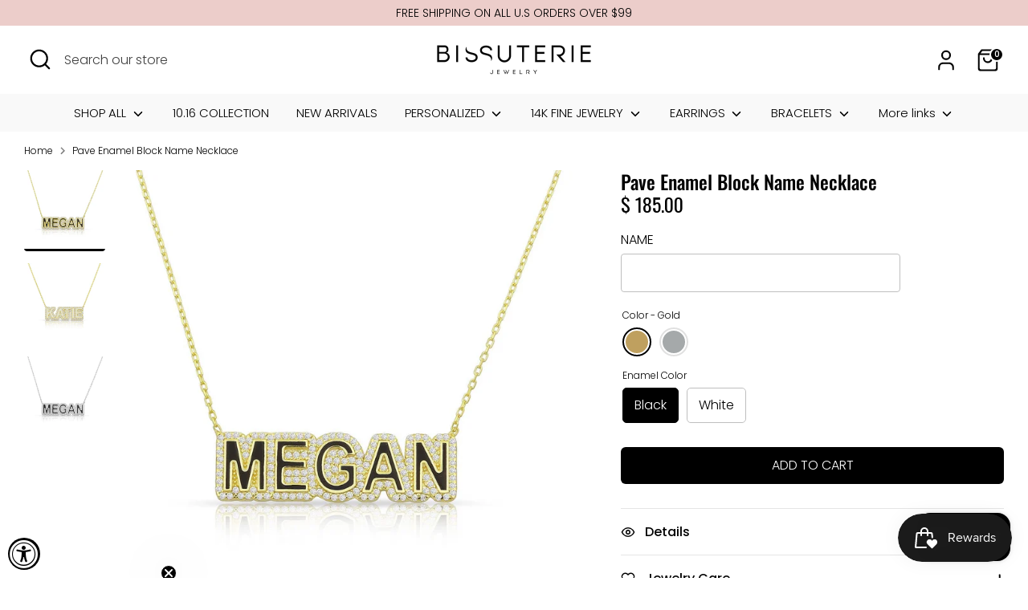

--- FILE ---
content_type: text/html; charset=UTF-8
request_url: https://www.stilyoapps.com/reconvert/reconvert_script_tags.php?shop=bissuterie.myshopify.com&store_client_id=NWFlOGViOGYzOWI0ZjZmZGVhMzkwY2RjMjQ2MWVkOGYuOTk4MTI4OTBjZDBhNzMyMmZhOWEyYzI0ZWE0MjMwNjE%3D
body_size: -2
content:
{"result":"success","security_token":"$2y$10$ZnqqLNKofx4VIzPMs0ANQ.qoyk02imWTKSxCE6OKGbjUovDWAsU6S"}

--- FILE ---
content_type: text/css
request_url: https://bissuterie.com/cdn/shop/t/34/assets/styles.css?v=71230442699862553981731100449
body_size: 33937
content:
@charset "UTF-8";:root{--payment-terms-background-color: #ffffff}/*! PhotoSwipe main CSS by Dmitry Semenov | photoswipe.com | MIT license */.pswp{display:none;position:absolute;width:100%;height:100%;left:0;top:0;overflow:hidden;-ms-touch-action:none;touch-action:none;z-index:1500;-webkit-text-size-adjust:100%;-webkit-backface-visibility:hidden;outline:none}.pswp *{-webkit-box-sizing:border-box;box-sizing:border-box}.pswp img{max-width:none}.pswp--animate_opacity{opacity:.001;will-change:opacity;-webkit-transition:opacity 333ms cubic-bezier(.4,0,.22,1);transition:opacity 333ms cubic-bezier(.4,0,.22,1)}.pswp--open{display:block}.pswp--zoom-allowed .pswp__img{cursor:-webkit-zoom-in;cursor:-moz-zoom-in;cursor:zoom-in}.pswp--zoomed-in .pswp__img{cursor:-webkit-grab;cursor:-moz-grab;cursor:grab}.pswp--dragging .pswp__img{cursor:-webkit-grabbing;cursor:-moz-grabbing;cursor:grabbing}.pswp__bg{position:absolute;left:0;top:0;width:100%;height:100%;background:#000;opacity:0;-webkit-transform:translateZ(0);transform:translateZ(0);-webkit-backface-visibility:hidden;will-change:opacity}.pswp__scroll-wrap{position:absolute;left:0;top:0;width:100%;height:100%;overflow:hidden}.pswp__container,.pswp__zoom-wrap{-ms-touch-action:none;touch-action:none;position:absolute;left:0;right:0;top:0;bottom:0}.pswp__container,.pswp__img{-webkit-user-select:none;-moz-user-select:none;-ms-user-select:none;user-select:none;-webkit-tap-highlight-color:transparent;-webkit-touch-callout:none}.pswp__zoom-wrap{position:absolute;width:100%;-webkit-transform-origin:left top;-ms-transform-origin:left top;transform-origin:left top;-webkit-transition:-webkit-transform 333ms cubic-bezier(.4,0,.22,1);transition:transform 333ms cubic-bezier(.4,0,.22,1)}.pswp__bg{will-change:opacity;-webkit-transition:opacity 333ms cubic-bezier(.4,0,.22,1);transition:opacity 333ms cubic-bezier(.4,0,.22,1)}.pswp--animated-in .pswp__bg,.pswp--animated-in .pswp__zoom-wrap{-webkit-transition:none;transition:none}.pswp__container,.pswp__zoom-wrap{-webkit-backface-visibility:hidden}.pswp__item{position:absolute;left:0;right:0;top:0;bottom:0;overflow:hidden}.pswp__img{position:absolute;width:auto;height:auto;top:0;left:0}.pswp__img--placeholder{-webkit-backface-visibility:hidden}.pswp__img--placeholder--blank{background:#222}.pswp--ie .pswp__img{width:100%!important;height:auto!important;left:0;top:0}.pswp__error-msg{position:absolute;left:0;top:50%;width:100%;text-align:center;font-size:14px;line-height:16px;margin-top:-8px;color:#ccc}.pswp__error-msg a{color:#ccc;text-decoration:underline}/*! PhotoSwipe Default UI CSS by Dmitry Semenov | photoswipe.com | MIT license */.pswp__button{width:44px;height:44px;position:relative;background:none;cursor:pointer;overflow:visible;-webkit-appearance:none;display:block;border:0;padding:0;margin:0;float:right;opacity:.75;-webkit-transition:opacity .2s;transition:opacity .2s;-webkit-box-shadow:none;box-shadow:none}.pswp__button:focus,.pswp__button:hover{opacity:1}.pswp__button:active{outline:none;opacity:.9}.pswp__button::-moz-focus-inner{padding:0;border:0}.pswp__ui--over-close .pswp__button--close{opacity:1}.pswp__button,.pswp__button--arrow--left:before,.pswp__button--arrow--right:before{background:url(//bissuterie.com/cdn/shop/t/34/assets/photoswipe-default-skin.png?v=115405504031309184941730232115) 0 0 no-repeat;background-size:264px 88px;width:44px;height:44px}@media (-webkit-min-device-pixel-ratio: 1.1),(-webkit-min-device-pixel-ratio: 1.09375),(min-resolution: 105dpi),(min-resolution: 1.1dppx){.pswp--svg .pswp__button,.pswp--svg .pswp__button--arrow--left:before,.pswp--svg .pswp__button--arrow--right:before{background-image:url(//bissuterie.com/cdn/shop/t/34/assets/photoswipe-default-skin.svg?v=153845424322445325761730232115)}.pswp--svg .pswp__button--arrow--left,.pswp--svg .pswp__button--arrow--right{background:none}}.pswp__button--close{background-position:0 -44px}.pswp__button--share{background-position:-44px -44px}.pswp__button--fs{display:none}.pswp--supports-fs .pswp__button--fs{display:block}.pswp--fs .pswp__button--fs{background-position:-44px 0}.pswp__button--zoom{display:none;background-position:-88px 0}.pswp--zoom-allowed .pswp__button--zoom{display:block}.pswp--zoomed-in .pswp__button--zoom{background-position:-132px 0}.pswp--touch .pswp__button--arrow--left,.pswp--touch .pswp__button--arrow--right{visibility:hidden}.pswp__button--arrow--left,.pswp__button--arrow--right{background:none;top:50%;margin-top:-50px;width:70px;height:100px;position:absolute}.pswp__button--arrow--left{left:0}.pswp__button--arrow--right{right:0}.pswp__button--arrow--left:before,.pswp__button--arrow--right:before{content:"";top:35px;background-color:#0000004d;height:30px;width:32px;position:absolute}.pswp__button--arrow--left:before{left:6px;background-position:-138px -44px}.pswp__button--arrow--right:before{right:6px;background-position:-94px -44px}.pswp__counter,.pswp__share-modal{-webkit-user-select:none;-moz-user-select:none;-ms-user-select:none;user-select:none}.pswp__share-modal{display:block;background:#00000080;width:100%;height:100%;top:0;left:0;padding:10px;position:absolute;z-index:1600;opacity:0;-webkit-transition:opacity .25s ease-out;transition:opacity .25s ease-out;-webkit-backface-visibility:hidden;will-change:opacity}.pswp__share-modal--hidden{display:none}.pswp__share-tooltip{z-index:1620;position:absolute;background:#fff;top:56px;border-radius:2px;display:block;width:auto;right:44px;-webkit-box-shadow:0 2px 5px rgba(0,0,0,.25);box-shadow:0 2px 5px #00000040;-webkit-transform:translateY(6px);-ms-transform:translateY(6px);transform:translateY(6px);-webkit-transition:-webkit-transform .25s;transition:transform .25s;-webkit-backface-visibility:hidden;will-change:transform}.pswp__share-tooltip a{display:block;padding:8px 12px;color:#000;text-decoration:none;font-size:14px;line-height:18px}.pswp__share-tooltip a:hover{text-decoration:none;color:#000}.pswp__share-tooltip a:first-child{border-radius:2px 2px 0 0}.pswp__share-tooltip a:last-child{border-radius:0 0 2px 2px}.pswp__share-modal--fade-in{opacity:1}.pswp__share-modal--fade-in .pswp__share-tooltip{-webkit-transform:translateY(0);-ms-transform:translateY(0);transform:translateY(0)}.pswp--touch .pswp__share-tooltip a{padding:16px 12px}a.pswp__share--facebook:before{content:"";display:block;width:0;height:0;position:absolute;top:-12px;right:15px;border:6px solid transparent;border-bottom-color:#fff;-webkit-pointer-events:none;-moz-pointer-events:none;pointer-events:none}a.pswp__share--facebook:hover{background:#3e5c9a;color:#fff}a.pswp__share--facebook:hover:before{border-bottom-color:#3e5c9a}a.pswp__share--twitter:hover{background:#55acee;color:#fff}a.pswp__share--pinterest:hover{background:#ccc;color:#ce272d}a.pswp__share--download:hover{background:#ddd}.pswp__counter{position:absolute;left:0;top:0;height:44px;font-size:13px;line-height:44px;color:#fff;opacity:.75;padding:0 10px}.pswp__caption{position:absolute;left:0;bottom:0;width:100%;min-height:44px}.pswp__caption small{font-size:11px;color:#bbb}.pswp__caption__center{text-align:left;max-width:420px;margin:0 auto;font-size:13px;padding:10px;line-height:20px;color:#ccc}.pswp__caption--empty{display:none}.pswp__caption--fake{visibility:hidden}.pswp__preloader{width:44px;height:44px;position:absolute;top:0;left:50%;margin-left:-22px;opacity:0;-webkit-transition:opacity .25s ease-out;transition:opacity .25s ease-out;will-change:opacity;direction:ltr}.pswp__preloader__icn{width:20px;height:20px;margin:12px}.pswp__preloader--active{opacity:1}.pswp__preloader--active .pswp__preloader__icn{background:url(//bissuterie.com/cdn/shop/t/34/assets/preloader.gif?v=77008736554601496081730232115) 0 0 no-repeat}.pswp--css_animation .pswp__preloader--active{opacity:1}.pswp--css_animation .pswp__preloader--active .pswp__preloader__icn{-webkit-animation:clockwise .5s linear infinite;animation:clockwise .5s linear infinite}.pswp--css_animation .pswp__preloader--active .pswp__preloader__donut{-webkit-animation:donut-rotate 1s cubic-bezier(.4,0,.22,1) infinite;animation:donut-rotate 1s cubic-bezier(.4,0,.22,1) infinite}.pswp--css_animation .pswp__preloader__icn{background:none;opacity:.75;width:14px;height:14px;position:absolute;left:15px;top:15px;margin:0}.pswp--css_animation .pswp__preloader__cut{position:relative;width:7px;height:14px;overflow:hidden}.pswp--css_animation .pswp__preloader__donut{-webkit-box-sizing:border-box;box-sizing:border-box;width:14px;height:14px;border:2px solid #FFF;border-radius:50%;border-left-color:transparent;border-bottom-color:transparent;position:absolute;top:0;left:0;background:none;margin:0}@media screen and (max-width: 1024px){.pswp__preloader{position:relative;left:auto;top:auto;margin:0;float:right}}@-webkit-keyframes clockwise{0%{-webkit-transform:rotate(0deg);transform:rotate(0)}to{-webkit-transform:rotate(360deg);transform:rotate(360deg)}}@keyframes clockwise{0%{-webkit-transform:rotate(0deg);transform:rotate(0)}to{-webkit-transform:rotate(360deg);transform:rotate(360deg)}}@-webkit-keyframes donut-rotate{0%{-webkit-transform:rotate(0);transform:rotate(0)}50%{-webkit-transform:rotate(-140deg);transform:rotate(-140deg)}to{-webkit-transform:rotate(0);transform:rotate(0)}}@keyframes donut-rotate{0%{-webkit-transform:rotate(0);transform:rotate(0)}50%{-webkit-transform:rotate(-140deg);transform:rotate(-140deg)}to{-webkit-transform:rotate(0);transform:rotate(0)}}.pswp__ui{-webkit-font-smoothing:auto;visibility:visible;opacity:1;z-index:1550}.pswp__top-bar{position:absolute;left:0;top:0;height:44px;width:100%}.pswp__caption,.pswp__top-bar,.pswp--has_mouse .pswp__button--arrow--left,.pswp--has_mouse .pswp__button--arrow--right{-webkit-backface-visibility:hidden;will-change:opacity;-webkit-transition:opacity 333ms cubic-bezier(.4,0,.22,1);transition:opacity 333ms cubic-bezier(.4,0,.22,1)}.pswp--has_mouse .pswp__button--arrow--left,.pswp--has_mouse .pswp__button--arrow--right{visibility:visible}.pswp__top-bar,.pswp__caption{background-color:#00000080}.pswp__ui--fit .pswp__top-bar,.pswp__ui--fit .pswp__caption{background-color:#0000004d}.pswp__ui--idle .pswp__top-bar,.pswp__ui--idle .pswp__button--arrow--left,.pswp__ui--idle .pswp__button--arrow--right{opacity:0}.pswp__ui--hidden .pswp__top-bar,.pswp__ui--hidden .pswp__caption,.pswp__ui--hidden .pswp__button--arrow--left,.pswp__ui--hidden .pswp__button--arrow--right{opacity:.001}.pswp__ui--one-slide .pswp__button--arrow--left,.pswp__ui--one-slide .pswp__button--arrow--right,.pswp__ui--one-slide .pswp__counter{display:none}.pswp__element--disabled{display:none!important}.pswp--minimal--dark .pswp__top-bar{background:none}.slick-slider{display:block;position:relative;box-sizing:border-box;-webkit-touch-callout:none;-webkit-user-select:none;-moz-user-select:none;-ms-user-select:none;user-select:none;-ms-touch-action:pan-y;touch-action:pan-y;-webkit-tap-highlight-color:transparent}.slick-list{display:block;position:relative;margin:0;padding:0;overflow:hidden}.slick-list:focus{outline:none}.slick-list.dragging{cursor:pointer;cursor:hand}.slick-slider .slick-track,.slick-slider .slick-list{transform:translateZ(0)}.slick-track{display:block;position:relative;top:0;left:0;margin-left:auto;margin-right:auto}.slick-track:before,.slick-track:after{content:"";display:table}.slick-track:after{clear:both}.slick-loading .slick-track{visibility:hidden}.slick-slide{display:none;float:left;min-height:1px}[dir=rtl] .slick-slide{float:right}.slick-slide img{display:block}.slick-slide.slick-loading img{display:none}.slick-slide.dragging img{pointer-events:none}.slick-initialized .slick-slide{display:block}.slick-loading .slick-slide{visibility:hidden}.slick-vertical .slick-slide{display:block;height:auto;border:1px solid transparent}.slick-arrow.slick-hidden{display:none}.slick-loading .slick-list{background:#fff url(//bissuterie.com/cdn/shop/t/34/assets/preloader.gif?v=77008736554601496081730232115) center center no-repeat}.slick-prev,.slick-next{display:block;position:absolute;top:50%;width:44px;height:44px;padding:0;outline:none;box-shadow:none;border:none;background:transparent;transform:translateY(-50%);color:inherit;font-size:0;line-height:0;cursor:pointer}.slick-prev:hover,.slick-prev:focus,.slick-next:hover,.slick-next:focus{outline:none;box-shadow:none;background:none;color:inherit}.slick-prev:hover:before,.slick-prev:focus:before,.slick-next:hover:before,.slick-next:focus:before{opacity:1}.slick-prev.slick-disabled:before,.slick-next.slick-disabled:before{opacity:.25}.slick-prev:before,.slick-next:before{color:#fff;font-family:slick;font-size:20px;line-height:1;opacity:.75;-webkit-font-smoothing:antialiased;-moz-osx-font-smoothing:grayscale}.slick-prev{left:-25px}[dir=rtl] .slick-prev{right:-25px;left:auto}.slick-prev:before{content:"\2190"}[dir=rtl] .slick-prev:before{content:"\2192"}.slick-next{right:-25px}[dir=rtl] .slick-next{right:auto;left:-25px}.slick-next:before{content:"\2192"}[dir=rtl] .slick-next:before{content:"\2190"}.slick-dots{display:block;list-style:none;position:absolute;bottom:-30px;width:100%;padding:0;margin:0;text-align:center}.slick-dots li{display:inline-block;margin:0 8px;padding:0}.slick-dots li button{display:block;width:8px;height:8px;padding:0;outline:none;border:0;border-radius:8px;background:#8c8c8f;transition:all .15s;color:transparent;font-size:0;line-height:0;cursor:pointer}.slick-dots li button:hover,.slick-dots li button:focus{outline:none}.slick-dots li button:hover:before,.slick-dots li button:focus:before{opacity:1}.slick-dots li.slick-active button{background:#fff;box-shadow:0 0 2px 1px #00000080}.will-slick:not(.slick-slider)>.slide:not(:first-child){display:none}#colorbox,#cboxOverlay,#cboxWrapper{position:absolute;top:0;left:0;z-index:9999;overflow:hidden;-webkit-transform:translate3d(0,0,0)}#cboxWrapper{max-width:none}#cboxOverlay{position:fixed;width:100%;height:100%}#cboxMiddleLeft,#cboxBottomLeft{clear:left}#cboxContent{position:relative}#cboxLoadedContent{overflow:auto;-webkit-overflow-scrolling:touch}#cboxTitle{margin:0}#cboxLoadingOverlay,#cboxLoadingGraphic{position:absolute;top:0;left:0;width:100%;height:100%}#cboxPrevious,#cboxNext,#cboxClose,#cboxSlideshow{cursor:pointer}.cboxPhoto{float:left;margin:auto;border:0;display:block;max-width:none;-ms-interpolation-mode:bicubic}.cboxIframe{width:100%;height:100%;display:block;border:0;padding:0;margin:0}#colorbox,#cboxContent,#cboxLoadedContent{box-sizing:content-box}.no-js .no-js-hidden{display:none!important}@media (max-width: 767.98px){.md-down-hidden{display:none!important}}@media (min-width: 768px){.md-up-hidden{display:none!important}}input[type=number]::-webkit-inner-spin-button,input[type=number]::-webkit-outer-spin-button{-webkit-appearance:none;margin:0}input[type=number]{-moz-appearance:textfield}.cc-filters-control{display:flex;justify-content:space-between;margin-bottom:15px}.cc-filters-control__btn{display:flex;align-items:center;justify-content:center;width:100%;padding:13px 15px;border:1px solid #bfbfbf;border-radius:1px;background:none;line-height:1.5}.cc-filters-control__btn:first-child:not(:last-child),.cc-filters-control__btn:last-child:not(:first-child){width:calc(50% - 10px)}.cc-filters-control__btn.has-active-filters,.cc-filter__toggle.has-active-filters{border-color:#000}.cc-filters-container svg,.cc-active-filter>svg{color:#333;pointer-events:none}.cc-filters,.cc-filter__panel{z-index:1;background:#fff}.cc-filters__header,.cc-filter__header{display:flex;align-items:center;position:relative;padding:20px;border-bottom:1px solid #bfbfbf}.cc-filter li:not(:last-child){margin-bottom:1.25em}.cc-filter label{display:flex;align-items:flex-start;width:100%}.cc-filter label:before{border-color:#000}.cc-filter .radio+label:before,.cc-filter .checkbox+label:before{border-color:#bfbfbf}.cc-filter .radio:checked+label:after,.cc-filter .checkbox:checked+label:before{border-color:#000;background-color:#000}.cc-filter .checkbox:checked+label:after{border-color:#fff}.cc-filter-heading{flex:1 1 auto;padding:0 3.2em;font-size:1.25em;font-weight:600;text-align:center}.cc-filter-close-btn,.cc-filter-back-btn{position:absolute;left:4px;min-width:0;padding:11px;border:0;background:none;line-height:1.3}.cc-filter-label{flex:1 1 auto}.cc-filter__toggle{display:block;position:relative;background:right 10px center no-repeat;text-align:left;cursor:pointer}.cc-filter__toggle::-webkit-details-marker{display:none}.cc-filter__toggle:after{content:"";position:absolute;top:calc(50% - 8px);right:13px;width:16px;height:16px;background:url("data:image/svg+xml;charset=UTF-8,%3csvg xmlns='http://www.w3.org/2000/svg' stroke='rgb(51, 51, 51)' width='20' height='20' viewBox='0 0 24 24' fill='none' stroke-width='2' stroke-linecap='round' stroke-linejoin='round'%3e%3cpolyline points='6 9 12 15 18 9'%3e%3c/polyline%3e%3c/svg%3e") no-repeat center}.cc-filter__toggle>span{pointer-events:none}.cc-filter__content{padding:20px}.cc-filters__footer,.cc-filter__footer{z-index:10;border-top:1px solid #bfbfbf;padding:15px 20px;background:#fff}.cc-filters__footer .btn,.cc-filter__footer .btn{width:100%}.cc-filters__footer{position:absolute;top:100%;width:100%}.swatch-input{position:absolute;z-index:-1;opacity:0}.swatch-input:checked+.swatch-label .swatch-sample{border-color:#000}.swatch-input[disabled]+label{opacity:.5}.swatch-sample{flex-shrink:0;position:relative;width:18px;height:18px;margin-top:calc(.75em - 9px);margin-right:.625em;border-radius:50%;background:no-repeat center/100%}.cc-sort-label{display:block;font-size:.75rem;line-height:1.6;opacity:.6}.cc-sort-selected{display:block;line-height:1.3;white-space:nowrap}.cc-active-filters{margin-bottom:20px}.cc-active-filters__items{display:flex;flex-shrink:0;padding:0 20px}.cc-active-filter,.cc-active-filter-reset{margin-right:8px;padding:6px 12px;transition:background-color .25s ease;border-radius:1px;color:#000;text-decoration:none;white-space:nowrap}.cc-active-filter{display:flex;align-items:center;background:#f2f2f2}.cc-active-filter:last-child{margin-right:0}.cc-active-filter:hover{background:#e6e6e6}.cc-active-filter>svg{width:16px;height:16px;margin:0 -3px 0 6px;fill:#000;stroke:#000}.cc-active-filter-reset{background:#d9d9d9}.cc-active-filter-reset:hover{background:#ccc}.cc-price-range__inputs{display:flex;align-items:center;margin-top:10px}.cc-price-range__input-container{flex:1 1 auto;position:relative}.cc-price-range__input-separator{margin:0 6px}.cc-price-range__input-currency{position:absolute;top:calc(50% - .5em);left:1px;width:calc(13px + 1em);font-size:16px;line-height:1em;text-align:right}.cc-price-range__input{width:100%;height:auto;margin:0;padding-right:16px;padding-left:calc(16px + 1em);border-color:#bfbfbf;background:transparent;color:inherit;font-size:16px}.cc-price-range__input::placeholder{color:rgba(#000000,.5)}.cc-price-range__bar{position:relative;height:2px;margin:35px 10px 20px 12px}.cc-price-range__bar-inactive{height:100%;opacity:.2;background:#000}.cc-price-range__bar-active{position:absolute;top:0;right:0;left:0;height:100%;background:#000}.cc-price-range__control{position:absolute;top:-21px;left:0;width:44px;height:44px;margin-left:-23px;padding:11px;cursor:grab}.cc-price-range__control:after{content:"";display:block;width:22px;height:22px;transition:.3s ease-out;transition-property:transform,box-shadow;border:2px solid #000000;border-radius:22px;background:#fff}.cc-price-range__control:hover:after{transform:scale(1.08);box-shadow:0 1px 3px 1px #00000026}.cc-filters-results{transition:opacity .5s ease}.cc-filters-results.is-loading{opacity:.5}.cc-filters-results__summary{margin:0;opacity:.7;text-align:center}@media (max-width: 767.98px){.filters-open{overflow:hidden}.cc-filters-container{position:fixed;z-index:100;top:0;left:100%;width:100%;height:100%;background:#fff}.filters-open .cc-filters-container{transform:translate3d(-100%,0,0)}.cc-filters-container,.cc-filters,.cc-filter__panel{display:flex;flex-direction:column;color:#000}.cc-filters{position:relative;width:100%;height:100%;transition:height .2s ease}.cc-filters__items,.cc-filter__content{flex:1 1 auto;overflow:auto}.cc-filters__items{margin-bottom:-1px;padding:0 20px}.cc-filter--sort,.cc-filter__panel{position:absolute;top:0;bottom:0;left:0;width:100%;background:#fff}.cc-filters-container,.cc-filter__panel{transition:transform .3s cubic-bezier(.78,.13,.15,.85)}.cc-filter:not(.cc-filter--sort){border-bottom:1px solid #bfbfbf}.cc-filter__toggle{padding:16px 35px 16px 0;border:0}.cc-filter__toggle:after{right:-4px;transform:rotate(-90deg)}.cc-filters .cc-filter__panel{left:100%;transition-delay:.3s}.filters-open .cc-filters .cc-filter__panel{transition-delay:0s}.cc-filters .cc-filter.is-open .cc-filter__panel{transform:translate3d(-100%,0,0)}.cc-filter-clear-btn{position:absolute;right:20px}.cc-filter--sort{visibility:hidden;transition:visibility 0s .3s}.cc-filter--sort.is-open{visibility:visible;transition:none}.cc-active-filters{overflow:hidden;width:100vw;margin-left:calc(50% - 50vw)}.cc-active-filters__scroller{display:flex;margin-bottom:-30px;padding-bottom:30px;overflow:auto}.cc-price-range{padding:20px 0}}@media (min-width: 768px){.cc-filters-container{display:flex;align-items:flex-start}.no-js .cc-filters-container{display:block}.cc-filters{background:none}.no-js .cc-filters{display:inline-block;vertical-align:top}.cc-filters__items{display:flex;flex-wrap:wrap}.js .cc-filters__items{margin-bottom:-15px}.cc-filter{position:relative;margin:0 15px 15px 0}.js .cc-filter.cc-filter--sort{margin:0 0 0 auto}.no-js .cc-filter.cc-filter--sort{display:inline-block}.cc-filter li:not(:last-child){margin-bottom:.75em}.cc-filter__toggle{min-width:9em;padding:12px 45px 12px 15px;border:1px solid #bfbfbf;border-radius:1px;background:right 10px center no-repeat}.cc-filter--sort .cc-filter__toggle{min-width:11.7em;padding:5px 45px 5px 15px}.cc-filter.is-open .cc-filter__toggle:after,.no-js .cc-filter[open] .cc-filter__toggle:after{transform:scaleY(-1)}.cc-filter__panel{position:absolute;top:calc(100% + 10px);left:0;width:340px;transition:transform .2s ease-out,opacity .2s ease-out;transform:translate3d(0,-10px,0);box-shadow:0 2px 10px #00000026;border-radius:1px;color:#000;opacity:0;overflow:hidden}.js .cc-filter--sort .cc-filter__panel{right:0;left:auto}.is-open .cc-filter__panel,.no-js .cc-filter[open] .cc-filter__panel{opacity:1;transform:translateZ(0)}.cc-filter__header{justify-content:space-between;padding:15px 20px}.cc-filter-clear-btn{margin-left:auto}.cc-filter__content{position:relative;max-height:15em;padding:20px;overflow:auto}.cc-filter--sort .cc-filter__content{max-height:none}.cc-active-filters__items{flex-wrap:wrap;margin:15px -8px -8px 0;padding:0}.cc-active-filter,.cc-active-filter-reset{margin-bottom:8px}.cc-filters-results__summary{margin:25px 0 -10px}.no-js-apply-filters{display:inline-block;vertical-align:top}}body.cc-popup-no-scroll{overflow:hidden}.popup-scrollbar-measure{position:absolute;top:-9999px;width:50px;height:50px;overflow:scroll;pointer-events:none}.cc-popup{position:fixed;display:flex;height:100%;width:100%;top:0;left:0;z-index:997;transition:opacity .15s,visibility .15s;opacity:0;visibility:hidden;pointer-events:none}.cc-popup.cc-popup--center{justify-content:center;align-items:center}.cc-popup.cc-popup--center .cc-popup-modal{transform:translate3d(0,60px,0)}.cc-popup.cc-popup--bottom-left,.cc-popup.cc-popup--bottom-right{align-items:flex-end}.cc-popup.cc-popup--bottom-left{justify-content:flex-start}.cc-popup.cc-popup--bottom-left .cc-popup-modal{transform:translate3d(-60px,0,0)}[dir=rtl] .cc-popup.cc-popup--bottom-left .cc-popup-modal{transform:translate3d(60px,0,0)}.cc-popup.cc-popup--bottom-right{justify-content:flex-end}.cc-popup.cc-popup--bottom-right .cc-popup-modal{transform:translate3d(60px,0,0)}[dir=rtl] .cc-popup.cc-popup--bottom-right .cc-popup-modal{transform:translate3d(-60px,0,0)}.cc-popup.cc-popup--left{justify-content:flex-start}.cc-popup.cc-popup--left .cc-popup-modal{transform:translate3d(-60px,0,0);width:100%;min-width:0;overflow:auto}[dir=rtl] .cc-popup.cc-popup--left .cc-popup-modal{transform:translate3d(60px,0,0)}@media (min-width: 768px){.cc-popup.cc-popup--left .cc-popup-modal{width:400px}}.cc-popup.cc-popup--right{justify-content:flex-end}.cc-popup.cc-popup--right .cc-popup-modal{transform:translate3d(60px,0,0);width:100%;min-width:0;overflow:auto}[dir=rtl] .cc-popup.cc-popup--right .cc-popup-modal{transform:translate3d(-60px,0,0)}@media (min-width: 768px){.cc-popup.cc-popup--right .cc-popup-modal{width:400px}}.cc-popup.cc-popup--visible{visibility:visible;opacity:1;pointer-events:auto}.cc-popup.cc-popup--visible .cc-popup-modal,[dir=rtl] .cc-popup.cc-popup--visible .cc-popup-modal{transform:translateZ(0)}.cc-popup .cc-popup-background{position:absolute;top:0;bottom:0;left:0;right:0;background:#0000004d;z-index:998}.cc-popup .cc-popup-modal{position:relative;z-index:999;transition:transform .25s;overflow:hidden;background-color:#fff;color:#000}.cc-popup .cc-popup-container{display:flex}.cc-popup .cc-popup-container .cc-popup-title{color:#000}.cc-popup .cc-popup-close{position:absolute;right:3px;top:3px;width:44px;height:44px;padding:7px;min-width:auto;background-color:transparent;border:none;box-shadow:none}.cc-popup .cc-popup-close svg{stroke:#000;stroke-width:2px}[dir=rtl] .cc-popup .cc-popup-close{left:3px;right:auto}.cc-popup .cc-popup-image .rimage-background{height:100%}.cc-popup .cc-popup-column{height:100%;display:flex;flex-direction:column;justify-content:center}.cc-rating{display:inline-block;margin:0;font-size:14px;line-height:1.2em;white-space:nowrap;vertical-align:middle}.cc-rating-stars{display:block;position:relative}.cc-rating-stars--active{position:absolute;top:0;left:0;color:#ffa18a}.cc-rating-stars--inactive{display:block;color:#ffa18a33}.cc-rating-stars__svg{width:1em;height:1em;fill:currentColor;vertical-align:top}.cc-rating-stars__svg:not(:first-child){margin-left:1px}.cc-rating[data-rating-decimal="0.5"] .cc-rating-stars--active .cc-rating-stars__svg:last-child{clip-path:polygon(0 0,52% 0,52% 100%,0% 100%)}.cc-rating-text{display:none}.cc-rating-count{display:inline-block;margin:0}.cc-animate-enabled [data-cc-animate]{opacity:0}@media (prefers-reduced-motion){.cc-animate-enabled [data-cc-animate]{animation:none!important;opacity:1!important}}.no-js .cc-animate-enabled [data-cc-animate]{animation:none!important;opacity:1!important}.collapsible-tabs{margin-left:auto;margin-right:auto;max-width:860px}.collapsible-tabs .cc-accordion{border:none;margin:0}.collapsible-tabs .cc-accordion-item{border:none}.collapsible-tabs__tab{border-bottom:1px solid rgba(0,0,0,.1)}.collapsible-tabs__tab .cc-accordion-item__title{padding-top:20px;padding-bottom:20px;border:none;font-size:1.1em}.collapsible-tabs__tab p:first-child{margin-top:0}.collapsible-tabs__tab p:last-child{margin-bottom:0}.collapsible-tabs__heading{margin-top:40px;margin-bottom:20px}.collapsible-tabs__text,.collapsible-tabs__button{margin-top:20px;margin-bottom:20px}.faq-header{margin-bottom:20px}.faq-index{display:none}@media (min-width: 768px){.faq-header{display:flex;justify-content:center}.faq-index{display:block;flex:0 0 auto;width:208px;margin-inline-end:32px;position:relative}.faq-index__sticky-container{position:absolute;top:0;left:0;width:100%}.faq-header__content{flex:0 1 800px}.section-faq-header--with-index~.section-collapsible-tabs{padding-inline-start:240px}}@media (min-width: 1200px){.faq-index{width:260px;margin-inline-end:40px}.section-faq-header--with-index~.section-collapsible-tabs{padding-inline-start:300px}}.faq-search-item-inactive{display:none}.faq-search{margin-top:20px}.faq-search{position:relative}.faq-search__icon{position:absolute;left:1em;top:50%;transform:translate3d(0,-50%,0);pointer-events:none}[dir=rtl] .faq-search__icon{left:auto;right:1em}.faq-search__icon svg{display:block}.faq-search .faq-search__input{width:100%;height:56px;padding-inline-start:56px}.faq-index__heading{margin-bottom:1.2em;font-size:1.3em}.faq-index-item{margin-top:.75em;margin-bottom:.75em}.store-availability-container-outer.store-availability-initialized{transition:height .3s;overflow:hidden}.store-availability-container{padding:1em 0;transition:opacity .3s}.store-availability-loading .store-availability-container{pointer-events:none;opacity:.4;transition-delay:.4s}.payment-and-quantity--buttons-active~[data-store-availability-container] .store-availability-container{padding-bottom:1.5em}.store-availability-container small{font-size:.85em}.store-availability-container .store-availability-small-text{margin-bottom:.85em}.store-availability-container .store-availability-information{display:flex}.store-availability-container .store-availability-information .store-availability-icon{padding-inline-end:10px;position:relative;top:-1px}.store-availability-container .store-availability-information .store-availability-icon svg{height:16px;width:16px}.store-availability-container .store-availability-information .store-availability-icon.store-availability-icon--available{color:#108043}.store-availability-container .store-availability-information .store-availability-icon.store-availability-icon--unavailable{color:#de3618}.store-availability-container .store-availability-information .store-availability-information__stores{margin-top:.5em}.store-availability-container .store-availability-information .store-availability-information__title,.store-availability-container .store-availability-information .store-availability-information__stores,.store-availability-container .store-availability-information .store-availability-information__stock{margin-bottom:0}.store-availability-container .store-availability-information .store-availability-information__title,.store-availability-container .store-availability-information .store-availability-information__stock{margin-top:0}.store-availability-container .store-availability-information .store-availability-information__title strong{font-weight:600}.store-availabilities-modal{z-index:99999}.store-availabilities-modal small{font-size:.85em}.store-availabilities-modal .store-availability-small-text{margin-bottom:.85em}.store-availabilities-modal .cc-icon-available{color:#108043}.store-availabilities-modal .cc-icon-unavailable{color:#de3618}.store-availabilities-modal .cc-popup-close,.store-availabilities-modal .cc-popup-close:hover{color:#000!important}.store-availabilities-modal .cc-popup-close svg{stroke:#000!important}.store-availabilities-modal .cc-popup-close svg:hover{stroke:#000!important}.store-availabilities-modal .cc-popup-modal{background-color:#fff;color:#000}.store-availabilities-modal .cc-popup-modal .cc-popup-content{text-align:start}.store-availabilities-modal .cc-popup-modal .cc-popup-content button{white-space:nowrap}.store-availabilities-modal .cc-popup-modal .cc-popup-content .cc-popup-text{margin-bottom:1em;padding-inline-end:20px}.store-availabilities-modal .cc-popup-modal .cc-popup-content .cc-popup-text .store-availabilities-modal__product-title{margin-bottom:0;text-align:start;color:#000}.store-availabilities-modal .cc-popup-modal .cc-popup-content .store-availability-list__item{margin-top:1em}.store-availabilities-modal .cc-popup-modal .cc-popup-content .store-availability-list__item:before{content:"";display:inline-block;background-color:#f0f0f0;width:100%;height:1px;margin-bottom:1em;margin-top:.5em}.store-availabilities-modal .cc-popup-modal .cc-popup-content .store-availability-list__item address{font-style:normal}.store-availabilities-modal .cc-popup-modal .cc-popup-content .store-availability-list__item a{color:#000}.store-availabilities-modal .cc-popup-modal .cc-popup-content .store-availability-list__item .store-availability-list__location{display:flex}.store-availabilities-modal .cc-popup-modal .cc-popup-content .store-availability-list__item .store-availability-list__location .store-availability-list__location__text{flex:1;margin-bottom:.2em}.store-availabilities-modal .cc-popup-modal .cc-popup-content .store-availability-list__item .store-availability-list__location .store-availability-list__location__text strong{font-weight:600}.store-availabilities-modal .cc-popup-modal .cc-popup-content .store-availability-list__item .store-availability-list__location .store-availability-list__location__distance{visibility:hidden;opacity:0;margin-bottom:0;transition:visibility .4s,opacity .4s}.store-availabilities-modal .cc-popup-modal .cc-popup-content .store-availability-list__item .store-availability-list__location .store-availability-list__location__distance.-in{opacity:1;visibility:visible}.store-availabilities-modal .cc-popup-modal .cc-popup-content .store-availability-list__item .store-availability-list__location .store-availability-list__location__distance svg{position:relative;height:11px;width:11px}.store-availabilities-modal .cc-popup-modal .cc-popup-content .store-availability-list__item .store-availability-list__invalid_address svg{height:14px;width:14px}.store-availabilities-modal .cc-popup-modal .cc-popup-content .store-availability-list__item .cc-icon-available,.store-availabilities-modal .cc-popup-modal .cc-popup-content .store-availability-list__item .cc-icon-unavailable{display:inline-block}.store-availabilities-modal .cc-popup-modal .cc-popup-content .store-availability-list__item .cc-icon-available svg,.store-availabilities-modal .cc-popup-modal .cc-popup-content .store-availability-list__item .cc-icon-unavailable svg{height:13px;width:13px}@media (min-width: 768px){.store-availabilities-modal .cc-popup-modal .cc-popup-content .store-availability-list__item .store-availability-list__phone--mobile{display:none}}.store-availabilities-modal .cc-popup-modal .cc-popup-content .store-availability-list__item .store-availability-list__phone--desktop{display:none}@media (min-width: 768px){.store-availabilities-modal .cc-popup-modal .cc-popup-content .store-availability-list__item .store-availability-list__phone--desktop{display:block}}.store-availability-list__phone{direction:ltr}[dir=rtl] .store-availability-list__phone{text-align:right}@keyframes onAutoFillStart{}@keyframes onAutoFillCancel{}@keyframes radius-corners{0%{border-radius:0 5px 5px 0}to{border-radius:0}}:root{--aos-animate-duration: ;--aos-min-width: }/*! normalize.css v7.0.0 | MIT License | github.com/necolas/normalize.css */html{line-height:1.15;-ms-text-size-adjust:100%;-webkit-text-size-adjust:100%}body{margin:0}article,aside,footer,header,nav,section{display:block}h1{font-size:2em;margin:.67em 0}figcaption,figure,main{display:block}figure{margin:1em 40px}hr{box-sizing:content-box;height:0;overflow:visible}pre{font-family:monospace;font-size:1em}a{background-color:transparent;-webkit-text-decoration-skip:objects}abbr[title]{border-bottom:none;text-decoration:underline;text-decoration:underline dotted}b,strong{font-weight:inherit}b,strong{font-weight:bolder}code,kbd,samp{font-family:monospace;font-size:1em}dfn{font-style:italic}mark{background-color:#ff0;color:#000}small{font-size:80%}sub,sup{font-size:75%;line-height:0;position:relative;vertical-align:baseline}sub{bottom:-.25em}sup{top:-.5em}audio,video{display:inline-block}audio:not([controls]){display:none;height:0}img{border-style:none}svg:not(:root){overflow:hidden}button,input,optgroup,select,textarea{font-family:Poppins,sans-serif;font-weight:300;font-style:normal;font-size:100%;line-height:1.15;margin:0}button,input{overflow:visible}button,select{text-transform:none}button,html [type=button],[type=reset],[type=submit]{-webkit-appearance:button}button::-moz-focus-inner,[type=button]::-moz-focus-inner,[type=reset]::-moz-focus-inner,[type=submit]::-moz-focus-inner{border-style:none;padding:0}button:-moz-focusring,[type=button]:-moz-focusring,[type=reset]:-moz-focusring,[type=submit]:-moz-focusring{outline:1px dotted ButtonText}fieldset{padding:.35em .75em .625em}legend{box-sizing:border-box;color:inherit;display:table;max-width:100%;padding:0;white-space:normal}progress{display:inline-block;vertical-align:baseline}textarea{overflow:auto}[type=checkbox],[type=radio]{box-sizing:border-box;padding:0}[type=number]::-webkit-inner-spin-button,[type=number]::-webkit-outer-spin-button{height:auto}[type=search]{-webkit-appearance:none;outline-offset:-2px}[type=search]::-webkit-search-cancel-button,[type=search]::-webkit-search-decoration{-webkit-appearance:none}::-webkit-file-upload-button{-webkit-appearance:button;font:inherit}details,menu{display:block}canvas{display:inline-block}template{display:none}[hidden]{display:none}*,*:before,*:after{box-sizing:border-box}body,input,textarea,button,select{-webkit-font-smoothing:antialiased;-webkit-text-size-adjust:100%}h1,h2,h3,h4,h5,h6,p{margin:0}img{max-width:100%}ul{margin:0;padding:0}li{list-style:none}form{margin:0}@media only screen and (max-width: 767.98px){input,textarea,select{font-size:16px}}button,input[type=submit],label[for]{cursor:pointer}optgroup{font-weight:500}option{color:#000;background-color:#fff}[tabindex="-1"]:focus{outline:none}a,button,[role=button],input,label,select,textarea{touch-action:manipulation}.clearfix{*zoom: 1}.clearfix:after{content:"";display:table;clear:both}.visually-hidden{position:absolute!important;overflow:hidden;clip:rect(0 0 0 0);height:1px;width:1px;margin:-1px;padding:0;border:0}.js-focus-hidden:focus{outline:none}.label-hidden{position:absolute!important;overflow:hidden;clip:rect(0 0 0 0);height:1px;width:1px;margin:-1px;padding:0;border:0}.no-placeholder .label-hidden,.visually-shown{position:inherit!important;overflow:auto;clip:auto;width:auto;height:auto;margin:0}.hidden,.js .js-hidden{display:none}.no-js:not(html){display:none}.no-js .no-js:not(html){display:block}.no-js .js{display:none}.supports-no-cookies:not(html){display:none}html.supports-no-cookies .supports-no-cookies:not(html){display:block}html.supports-no-cookies .supports-cookies{display:none}.overflow-hidden{overflow:hidden}@media only screen and (max-width: 767.98px){.md-down-hidden{display:none!important}}.block{display:block}.skip-link:focus{position:absolute!important;overflow:auto;clip:auto;width:auto;height:auto;margin:0;color:#000;background-color:#fff;padding:15px;z-index:10000;transition:none}.grid,.grid-no-gutter{*zoom: 1;list-style:none;margin:0;padding:0}.grid:after,.grid-no-gutter:after{content:"";display:table;clear:both}.grid{margin-left:-30px}.grid-flex{display:flex;flex-wrap:wrap;margin-left:-30px;margin-bottom:-30px}.grid-flex.slick-slider{display:block;margin-bottom:0}.grid-flex__item{padding-left:30px;padding-bottom:30px;width:100%}.grid__item,.grid__item-no-gutter{float:left;width:100%}.grid__item{padding-left:30px}@media only screen and (max-width: 767.98px){.grid,.grid-flex{margin-left:-20px}.grid__item,.grid-flex__item{padding-left:20px}}.one-whole{width:100%}.one-half{width:50%}.one-third{width:33.3333333333%}.two-thirds{width:66.6666666667%}.one-quarter{width:25%}.two-quarters{width:50%}.three-quarters{width:75%}.one-fifth{width:20%}.two-fifths{width:40%}.three-fifths{width:60%}.four-fifths{width:80%}.one-sixth{width:16.6666666667%}.two-sixths{width:33.3333333333%}.three-sixths{width:50%}.four-sixths{width:66.6666666667%}.five-sixths{width:83.3333333333%}.one-eighth{width:12.5%}.two-eighths{width:25%}.three-eighths{width:37.5%}.four-eighths{width:50%}.five-eighths{width:62.5%}.six-eighths{width:75%}.seven-eighths{width:87.5%}.one-tenth{width:10%}.two-tenths{width:20%}.three-tenths{width:30%}.four-tenths{width:40%}.five-tenths{width:50%}.six-tenths{width:60%}.seven-tenths{width:70%}.eight-tenths{width:80%}.nine-tenths{width:90%}.one-twelfth{width:8.3333333333%}.two-twelfths{width:16.6666666667%}.three-twelfths{width:25%}.four-twelfths{width:33.3333333333%}.five-twelfths{width:41.6666666667%}.six-twelfths{width:50%}.seven-twelfths{width:58.3333333333%}.eight-twelfths{width:66.6666666667%}.nine-twelfths{width:75%}.ten-twelfths{width:83.3333333333%}.eleven-twelfths{width:91.6666666667%}.hide{display:none}.show{display:block}.grid--uniform .one-half:nth-child(odd),.grid--uniform .one-third:nth-child(3n+1),.grid--uniform .one-quarter:nth-child(4n+1),.grid--uniform .one-fifth:nth-child(5n+1),.grid--uniform .one-sixth:nth-child(6n+1),.grid--uniform .two-sixths:nth-child(3n+1),.grid--uniform .one-eighth:nth-child(8n+1),.grid--uniform .one-twelfth:nth-child(12n+1){clear:both}.grid--uniform-row-gutters .one-whole:nth-child(n+2),.grid--uniform-row-gutters .one-half:nth-child(n+3),.grid--uniform-row-gutters .one-third:nth-child(n+4),.grid--uniform-row-gutters .one-quarter:nth-child(n+5),.grid--uniform-row-gutters .one-fifth:nth-child(n+6),.grid--uniform-row-gutters .one-sixth:nth-child(n+7),.grid--uniform-row-gutters .two-sixths:nth-child(n+4),.grid--uniform-row-gutters .one-eighth:nth-child(n+9),.grid--uniform-row-gutters .one-twelfth:nth-child(n+13){margin-top:30px}.show{display:block!important}.hide{display:none!important}.text-left{text-align:left!important}.text-right{text-align:right!important}.text-center{text-align:center!important}@media only screen and (max-width: 1279.98px){.large-down--one-whole{width:100%}.large-down--one-half{width:50%}.large-down--one-third{width:33.3333333333%}.large-down--two-thirds{width:66.6666666667%}.large-down--one-quarter{width:25%}.large-down--two-quarters{width:50%}.large-down--three-quarters{width:75%}.large-down--one-fifth{width:20%}.large-down--two-fifths{width:40%}.large-down--three-fifths{width:60%}.large-down--four-fifths{width:80%}.large-down--one-sixth{width:16.6666666667%}.large-down--two-sixths{width:33.3333333333%}.large-down--three-sixths{width:50%}.large-down--four-sixths{width:66.6666666667%}.large-down--five-sixths{width:83.3333333333%}.large-down--one-eighth{width:12.5%}.large-down--two-eighths{width:25%}.large-down--three-eighths{width:37.5%}.large-down--four-eighths{width:50%}.large-down--five-eighths{width:62.5%}.large-down--six-eighths{width:75%}.large-down--seven-eighths{width:87.5%}.large-down--one-tenth{width:10%}.large-down--two-tenths{width:20%}.large-down--three-tenths{width:30%}.large-down--four-tenths{width:40%}.large-down--five-tenths{width:50%}.large-down--six-tenths{width:60%}.large-down--seven-tenths{width:70%}.large-down--eight-tenths{width:80%}.large-down--nine-tenths{width:90%}.large-down--one-twelfth{width:8.3333333333%}.large-down--two-twelfths{width:16.6666666667%}.large-down--three-twelfths{width:25%}.large-down--four-twelfths{width:33.3333333333%}.large-down--five-twelfths{width:41.6666666667%}.large-down--six-twelfths{width:50%}.large-down--seven-twelfths{width:58.3333333333%}.large-down--eight-twelfths{width:66.6666666667%}.large-down--nine-twelfths{width:75%}.large-down--ten-twelfths{width:83.3333333333%}.large-down--eleven-twelfths{width:91.6666666667%}.large-down--hide{display:none}.large-down--show{display:block}.grid--uniform .large-down--one-half:nth-child(odd),.grid--uniform .large-down--one-third:nth-child(3n+1),.grid--uniform .large-down--one-quarter:nth-child(4n+1),.grid--uniform .large-down--one-fifth:nth-child(5n+1),.grid--uniform .large-down--one-sixth:nth-child(6n+1),.grid--uniform .large-down--two-sixths:nth-child(3n+1),.grid--uniform .large-down--one-eighth:nth-child(8n+1),.grid--uniform .large-down--one-twelfth:nth-child(12n+1){clear:both}.grid--uniform-row-gutters .large-down--one-whole:nth-child(n+2),.grid--uniform-row-gutters .large-down--one-half:nth-child(n+3),.grid--uniform-row-gutters .large-down--one-third:nth-child(n+4),.grid--uniform-row-gutters .large-down--one-quarter:nth-child(n+5),.grid--uniform-row-gutters .large-down--one-fifth:nth-child(n+6),.grid--uniform-row-gutters .large-down--one-sixth:nth-child(n+7),.grid--uniform-row-gutters .large-down--two-sixths:nth-child(n+4),.grid--uniform-row-gutters .large-down--one-eighth:nth-child(n+9),.grid--uniform-row-gutters .large-down--one-twelfth:nth-child(n+13){margin-top:30px}.large-down--show{display:block!important}.large-down--hide{display:none!important}.large-down--text-left{text-align:left!important}.large-down--text-right{text-align:right!important}.large-down--text-center{text-align:center!important}}@media only screen and (max-width: 1023.98px){.medium-down--one-whole{width:100%}.medium-down--one-half{width:50%}.medium-down--one-third{width:33.3333333333%}.medium-down--two-thirds{width:66.6666666667%}.medium-down--one-quarter{width:25%}.medium-down--two-quarters{width:50%}.medium-down--three-quarters{width:75%}.medium-down--one-fifth{width:20%}.medium-down--two-fifths{width:40%}.medium-down--three-fifths{width:60%}.medium-down--four-fifths{width:80%}.medium-down--one-sixth{width:16.6666666667%}.medium-down--two-sixths{width:33.3333333333%}.medium-down--three-sixths{width:50%}.medium-down--four-sixths{width:66.6666666667%}.medium-down--five-sixths{width:83.3333333333%}.medium-down--one-eighth{width:12.5%}.medium-down--two-eighths{width:25%}.medium-down--three-eighths{width:37.5%}.medium-down--four-eighths{width:50%}.medium-down--five-eighths{width:62.5%}.medium-down--six-eighths{width:75%}.medium-down--seven-eighths{width:87.5%}.medium-down--one-tenth{width:10%}.medium-down--two-tenths{width:20%}.medium-down--three-tenths{width:30%}.medium-down--four-tenths{width:40%}.medium-down--five-tenths{width:50%}.medium-down--six-tenths{width:60%}.medium-down--seven-tenths{width:70%}.medium-down--eight-tenths{width:80%}.medium-down--nine-tenths{width:90%}.medium-down--one-twelfth{width:8.3333333333%}.medium-down--two-twelfths{width:16.6666666667%}.medium-down--three-twelfths{width:25%}.medium-down--four-twelfths{width:33.3333333333%}.medium-down--five-twelfths{width:41.6666666667%}.medium-down--six-twelfths{width:50%}.medium-down--seven-twelfths{width:58.3333333333%}.medium-down--eight-twelfths{width:66.6666666667%}.medium-down--nine-twelfths{width:75%}.medium-down--ten-twelfths{width:83.3333333333%}.medium-down--eleven-twelfths{width:91.6666666667%}.medium-down--hide{display:none}.medium-down--show{display:block}.grid--uniform .medium-down--one-half:nth-child(odd),.grid--uniform .medium-down--one-third:nth-child(3n+1),.grid--uniform .medium-down--one-quarter:nth-child(4n+1),.grid--uniform .medium-down--one-fifth:nth-child(5n+1),.grid--uniform .medium-down--one-sixth:nth-child(6n+1),.grid--uniform .medium-down--two-sixths:nth-child(3n+1),.grid--uniform .medium-down--one-eighth:nth-child(8n+1),.grid--uniform .medium-down--one-twelfth:nth-child(12n+1){clear:both}.grid--uniform-row-gutters .medium-down--one-whole:nth-child(n+2),.grid--uniform-row-gutters .medium-down--one-half:nth-child(n+3),.grid--uniform-row-gutters .medium-down--one-third:nth-child(n+4),.grid--uniform-row-gutters .medium-down--one-quarter:nth-child(n+5),.grid--uniform-row-gutters .medium-down--one-fifth:nth-child(n+6),.grid--uniform-row-gutters .medium-down--one-sixth:nth-child(n+7),.grid--uniform-row-gutters .medium-down--two-sixths:nth-child(n+4),.grid--uniform-row-gutters .medium-down--one-eighth:nth-child(n+9),.grid--uniform-row-gutters .medium-down--one-twelfth:nth-child(n+13){margin-top:30px}.medium-down--show{display:block!important}.medium-down--hide{display:none!important}.medium-down--text-left{text-align:left!important}.medium-down--text-right{text-align:right!important}.medium-down--text-center{text-align:center!important}}@media only screen and (min-width: 768px) and (max-width: 1023.98px){.medium--one-whole{width:100%}.medium--one-half{width:50%}.medium--one-third{width:33.3333333333%}.medium--two-thirds{width:66.6666666667%}.medium--one-quarter{width:25%}.medium--two-quarters{width:50%}.medium--three-quarters{width:75%}.medium--one-fifth{width:20%}.medium--two-fifths{width:40%}.medium--three-fifths{width:60%}.medium--four-fifths{width:80%}.medium--one-sixth{width:16.6666666667%}.medium--two-sixths{width:33.3333333333%}.medium--three-sixths{width:50%}.medium--four-sixths{width:66.6666666667%}.medium--five-sixths{width:83.3333333333%}.medium--one-eighth{width:12.5%}.medium--two-eighths{width:25%}.medium--three-eighths{width:37.5%}.medium--four-eighths{width:50%}.medium--five-eighths{width:62.5%}.medium--six-eighths{width:75%}.medium--seven-eighths{width:87.5%}.medium--one-tenth{width:10%}.medium--two-tenths{width:20%}.medium--three-tenths{width:30%}.medium--four-tenths{width:40%}.medium--five-tenths{width:50%}.medium--six-tenths{width:60%}.medium--seven-tenths{width:70%}.medium--eight-tenths{width:80%}.medium--nine-tenths{width:90%}.medium--one-twelfth{width:8.3333333333%}.medium--two-twelfths{width:16.6666666667%}.medium--three-twelfths{width:25%}.medium--four-twelfths{width:33.3333333333%}.medium--five-twelfths{width:41.6666666667%}.medium--six-twelfths{width:50%}.medium--seven-twelfths{width:58.3333333333%}.medium--eight-twelfths{width:66.6666666667%}.medium--nine-twelfths{width:75%}.medium--ten-twelfths{width:83.3333333333%}.medium--eleven-twelfths{width:91.6666666667%}.medium--hide{display:none}.medium--show{display:block}.grid--uniform .medium--one-half:nth-child(odd),.grid--uniform .medium--one-third:nth-child(3n+1),.grid--uniform .medium--one-quarter:nth-child(4n+1),.grid--uniform .medium--one-fifth:nth-child(5n+1),.grid--uniform .medium--one-sixth:nth-child(6n+1),.grid--uniform .medium--two-sixths:nth-child(3n+1),.grid--uniform .medium--one-eighth:nth-child(8n+1),.grid--uniform .medium--one-twelfth:nth-child(12n+1){clear:both}.grid--uniform-row-gutters .medium--one-whole:nth-child(n+2),.grid--uniform-row-gutters .medium--one-half:nth-child(n+3),.grid--uniform-row-gutters .medium--one-third:nth-child(n+4),.grid--uniform-row-gutters .medium--one-quarter:nth-child(n+5),.grid--uniform-row-gutters .medium--one-fifth:nth-child(n+6),.grid--uniform-row-gutters .medium--one-sixth:nth-child(n+7),.grid--uniform-row-gutters .medium--two-sixths:nth-child(n+4),.grid--uniform-row-gutters .medium--one-eighth:nth-child(n+9),.grid--uniform-row-gutters .medium--one-twelfth:nth-child(n+13){margin-top:30px}.medium--show{display:block!important}.medium--hide{display:none!important}.medium--text-left{text-align:left!important}.medium--text-right{text-align:right!important}.medium--text-center{text-align:center!important}}@media only screen and (max-width: 767.98px){.small-down--one-whole{width:100%}.small-down--one-half{width:50%}.small-down--one-third{width:33.3333333333%}.small-down--two-thirds{width:66.6666666667%}.small-down--one-quarter{width:25%}.small-down--two-quarters{width:50%}.small-down--three-quarters{width:75%}.small-down--one-fifth{width:20%}.small-down--two-fifths{width:40%}.small-down--three-fifths{width:60%}.small-down--four-fifths{width:80%}.small-down--one-sixth{width:16.6666666667%}.small-down--two-sixths{width:33.3333333333%}.small-down--three-sixths{width:50%}.small-down--four-sixths{width:66.6666666667%}.small-down--five-sixths{width:83.3333333333%}.small-down--one-eighth{width:12.5%}.small-down--two-eighths{width:25%}.small-down--three-eighths{width:37.5%}.small-down--four-eighths{width:50%}.small-down--five-eighths{width:62.5%}.small-down--six-eighths{width:75%}.small-down--seven-eighths{width:87.5%}.small-down--one-tenth{width:10%}.small-down--two-tenths{width:20%}.small-down--three-tenths{width:30%}.small-down--four-tenths{width:40%}.small-down--five-tenths{width:50%}.small-down--six-tenths{width:60%}.small-down--seven-tenths{width:70%}.small-down--eight-tenths{width:80%}.small-down--nine-tenths{width:90%}.small-down--one-twelfth{width:8.3333333333%}.small-down--two-twelfths{width:16.6666666667%}.small-down--three-twelfths{width:25%}.small-down--four-twelfths{width:33.3333333333%}.small-down--five-twelfths{width:41.6666666667%}.small-down--six-twelfths{width:50%}.small-down--seven-twelfths{width:58.3333333333%}.small-down--eight-twelfths{width:66.6666666667%}.small-down--nine-twelfths{width:75%}.small-down--ten-twelfths{width:83.3333333333%}.small-down--eleven-twelfths{width:91.6666666667%}.small-down--hide{display:none}.small-down--show{display:block}.grid--uniform .small-down--one-half:nth-child(odd),.grid--uniform .small-down--one-third:nth-child(3n+1),.grid--uniform .small-down--one-quarter:nth-child(4n+1),.grid--uniform .small-down--one-fifth:nth-child(5n+1),.grid--uniform .small-down--one-sixth:nth-child(6n+1),.grid--uniform .small-down--two-sixths:nth-child(3n+1),.grid--uniform .small-down--one-eighth:nth-child(8n+1),.grid--uniform .small-down--one-twelfth:nth-child(12n+1){clear:both}.grid--uniform-row-gutters .small-down--one-whole:nth-child(n+2),.grid--uniform-row-gutters .small-down--one-half:nth-child(n+3),.grid--uniform-row-gutters .small-down--one-third:nth-child(n+4),.grid--uniform-row-gutters .small-down--one-quarter:nth-child(n+5),.grid--uniform-row-gutters .small-down--one-fifth:nth-child(n+6),.grid--uniform-row-gutters .small-down--one-sixth:nth-child(n+7),.grid--uniform-row-gutters .small-down--two-sixths:nth-child(n+4),.grid--uniform-row-gutters .small-down--one-eighth:nth-child(n+9),.grid--uniform-row-gutters .small-down--one-twelfth:nth-child(n+13){margin-top:20px}.small-down--show{display:block!important}.small-down--hide{display:none!important}.small-down--text-left{text-align:left!important}.small-down--text-right{text-align:right!important}.small-down--text-center{text-align:center!important}}@media only screen and (max-width: 479.98px){.extra-small--one-whole{width:100%}.extra-small--one-half{width:50%}.extra-small--one-third{width:33.3333333333%}.extra-small--two-thirds{width:66.6666666667%}.extra-small--one-quarter{width:25%}.extra-small--two-quarters{width:50%}.extra-small--three-quarters{width:75%}.extra-small--one-fifth{width:20%}.extra-small--two-fifths{width:40%}.extra-small--three-fifths{width:60%}.extra-small--four-fifths{width:80%}.extra-small--one-sixth{width:16.6666666667%}.extra-small--two-sixths{width:33.3333333333%}.extra-small--three-sixths{width:50%}.extra-small--four-sixths{width:66.6666666667%}.extra-small--five-sixths{width:83.3333333333%}.extra-small--one-eighth{width:12.5%}.extra-small--two-eighths{width:25%}.extra-small--three-eighths{width:37.5%}.extra-small--four-eighths{width:50%}.extra-small--five-eighths{width:62.5%}.extra-small--six-eighths{width:75%}.extra-small--seven-eighths{width:87.5%}.extra-small--one-tenth{width:10%}.extra-small--two-tenths{width:20%}.extra-small--three-tenths{width:30%}.extra-small--four-tenths{width:40%}.extra-small--five-tenths{width:50%}.extra-small--six-tenths{width:60%}.extra-small--seven-tenths{width:70%}.extra-small--eight-tenths{width:80%}.extra-small--nine-tenths{width:90%}.extra-small--one-twelfth{width:8.3333333333%}.extra-small--two-twelfths{width:16.6666666667%}.extra-small--three-twelfths{width:25%}.extra-small--four-twelfths{width:33.3333333333%}.extra-small--five-twelfths{width:41.6666666667%}.extra-small--six-twelfths{width:50%}.extra-small--seven-twelfths{width:58.3333333333%}.extra-small--eight-twelfths{width:66.6666666667%}.extra-small--nine-twelfths{width:75%}.extra-small--ten-twelfths{width:83.3333333333%}.extra-small--eleven-twelfths{width:91.6666666667%}.extra-small--hide{display:none}.extra-small--show{display:block}.grid--uniform .extra-small--one-half:nth-child(odd),.grid--uniform .extra-small--one-third:nth-child(3n+1),.grid--uniform .extra-small--one-quarter:nth-child(4n+1),.grid--uniform .extra-small--one-fifth:nth-child(5n+1),.grid--uniform .extra-small--one-sixth:nth-child(6n+1),.grid--uniform .extra-small--two-sixths:nth-child(3n+1),.grid--uniform .extra-small--one-eighth:nth-child(8n+1),.grid--uniform .extra-small--one-twelfth:nth-child(12n+1){clear:both}.grid--uniform-row-gutters .extra-small--one-whole:nth-child(n+2),.grid--uniform-row-gutters .extra-small--one-half:nth-child(n+3),.grid--uniform-row-gutters .extra-small--one-third:nth-child(n+4),.grid--uniform-row-gutters .extra-small--one-quarter:nth-child(n+5),.grid--uniform-row-gutters .extra-small--one-fifth:nth-child(n+6),.grid--uniform-row-gutters .extra-small--one-sixth:nth-child(n+7),.grid--uniform-row-gutters .extra-small--two-sixths:nth-child(n+4),.grid--uniform-row-gutters .extra-small--one-eighth:nth-child(n+9),.grid--uniform-row-gutters .extra-small--one-twelfth:nth-child(n+13){margin-top:20px}.extra-small--show{display:block!important}.extra-small--hide{display:none!important}.extra-small--text-left{text-align:left!important}.extra-small--text-right{text-align:right!important}.extra-small--text-center{text-align:center!important}}.rte{overflow-wrap:break-word;word-wrap:break-word}.rte h1{font-size:48.042px}.rte h2{font-size:40.12px}.rte h3{font-size:34px}.rte h4{font-size:calc(34px * .825)}.rte h5{font-size:calc(34px * .706)}.rte h6{font-size:20.4px}.rte h1,.rte h2,.rte h3,.rte h4,.rte h5,.rte h6{line-height:1.2em;margin:30px 0 15px}.rte img{height:auto}.rte table{table-layout:fixed}.rte blockquote{font-size:1.25rem}.rte ul,.rte ol{margin:15px 0 15px 30px;padding:0}.rte li{list-style:inherit}.rte ul{list-style:disc outside}.rte ul ul{list-style:circle outside}.rte ul ul ul{list-style:square outside}.rte cite{font-size:1rem}.rte input,.rte textarea,.rte select{margin:5px 5px 5px 0}.text-center.rte ul,.text-center.rte ol,.text-center .rte ul,.text-center .rte ol,.center.rte ul,.center.rte ol,.center .rte ul,.center .rte ol{margin-left:0;list-style-position:inside}.expanded-width{margin-left:-30px;margin-right:-30px}@media only screen and (max-width: 767.98px){.expanded-width{margin-left:-20px;margin-right:-20px}}.rte .embed-container{overflow:initial;max-width:initial;padding-bottom:0;height:auto}.rte-table{max-width:100%;overflow:auto;-webkit-overflow-scrolling:touch}.rte__video-wrapper{position:relative;height:0;margin-left:-30px;margin-right:-30px;overflow:hidden;padding-bottom:calc(56.25% + 33.75px);border-radius:5px}.rte__video-wrapper iframe{position:absolute;top:0;left:0;width:100%;height:100%}.rte__table-wrapper{max-width:100%;overflow:auto;-webkit-overflow-scrolling:touch}@media only screen and (max-width: 767.98px){.rte__video-wrapper{margin-left:-20px;margin-right:-20px;border-radius:0}}@media only screen and (max-width: 479.98px){.rte .expanded-width img,.rte__video-wrapper{border-radius:0}}@media only screen and (max-width: 767.98px){.responsive-table{width:100%}.responsive-table thead{display:none}.responsive-table tr{display:block}.responsive-table th,.responsive-table td{display:block;text-align:right!important;padding:15px;margin:0}.responsive-table td:before{content:attr(data-label);float:left;text-align:left;padding-right:10px}.responsive-table td:empty:after{content:"-";opacity:0}.responsive-table-row+.responsive-table-row,tfoot>.responsive-table-row:first-child{position:relative;margin-top:10px;padding-top:15px}.responsive-table-row+.responsive-table-row:after,tfoot>.responsive-table-row:first-child:after{content:"";display:block;position:absolute;top:0;left:0;right:0;border-bottom:1px solid #f0f0f0}}input,textarea,select{background-color:transparent;color:inherit;border:1px solid #bfbfbf;border-radius:4px;font-family:Poppins,sans-serif;font-weight:300;font-style:normal;line-height:1.4em;max-width:100%;padding:12px 15px;margin:5px 5px 5px 0}input[disabled],textarea[disabled],select[disabled]{cursor:default;background-color:#000;border-color:#000}textarea{min-height:100px}input[type=text],input[type=number],input[type=email],input[type=password],input[type=search]{-webkit-appearance:none;-moz-appearance:none;appearance:none}select{-webkit-appearance:none;-moz-appearance:none;appearance:none;background-position:right center;background-image:url("data:image/svg+xml;charset=UTF-8,%3csvg xmlns='http://www.w3.org/2000/svg' stroke='rgb(0, 0, 0)' width='24' height='24' viewBox='0 0 24 24' fill='none' stroke-width='2' stroke-linecap='round' stroke-linejoin='round'%3e%3cpolyline points='6 9 12 15 18 9'%3e%3c/polyline%3e%3c/svg%3e");background-repeat:no-repeat;background-position:right 8px center;background-color:transparent;background-size:18px;padding-right:28px;text-indent:.01px;text-overflow:"";cursor:pointer}select::-ms-expand{display:none}input.input-error,select.input-error,textarea.input-error{border-color:#000;background-color:transparent;color:#000}.errors{background-color:#fce1e1;color:#f05c5d;padding:5px 10px}.error-message{background-color:#fce1e1;color:#f05c5d;padding:5px 10px 0}.form-success{background-color:#dfefdf;color:#5ead60;padding:5px 10px}.input-wrapper{position:relative;border:1px solid #bfbfbf;border-radius:4px}.input-wrapper label{position:absolute;left:15px;top:1.05em;margin-top:-.7em;font-size:.75rem;line-height:1.4em;color:#666;transition:all .1s;cursor:text;pointer-events:none;letter-spacing:initial}.input-wrapper input,.input-wrapper textarea,.input-wrapper select{margin:0;border:0;padding-top:calc(.875rem * 1.6);padding-bottom:.875rem;width:100%;color:inherit;letter-spacing:initial}.input-wrapper textarea{width:calc(100% - 5px)}.input-wrapper.is-empty:not(.in-focus) label,.input-wrapper:empty:not(.in-focus) label{top:calc((24px + 1.4em)/2);font-size:1rem}.input-wrapper--padded{padding:5px 5px 5px 0}.input-wrapper-with-overlay-link .input-overlay-link{display:block;margin-top:15px;text-align:right}@media only screen and (min-width: 480px){.input-wrapper-with-overlay-link{position:relative;text-align:left}.input-wrapper-with-overlay-link input{width:50%}.input-wrapper-with-overlay-link .input-overlay-link{font-size:.875rem;line-height:1.2em;display:flex;align-items:center;position:absolute;right:15px;top:0;height:100%;max-width:calc(50% - 15px);margin-top:0}}.form-row{margin:15px 0}.input-wrapper input:-webkit-autofill{animation-name:onAutoFillStart;transition:background-color 50000s ease-in-out 0s}.input-wrapper input:not(:-webkit-autofill){animation-name:onAutoFillCancel}.js body:not(.tab-used) *:focus{outline:none}.placeholder-svg{display:block;fill:#bfbfbf;background-color:#efefef;width:100%;height:100%;max-width:100%;max-height:100%}.placeholder-svg--small{width:480px}.placeholder-noblocks{padding:40px;text-align:center}.placeholder-background{position:absolute;top:0;right:0;bottom:0;left:0}.placeholder-background .icon{border:0}.placeholder-landscape-container{position:relative;overflow:hidden;height:0;padding:66.6% 0 0}.placeholder-landscape-container .placeholder-svg{position:absolute;top:0;right:0;bottom:0;left:0}@media all and (-ms-high-contrast: none),(-ms-high-contrast: active){.placeholder-svg{width:100%;height:500px}.one-quarter .placeholder-svg{height:275px}}html,body{background-color:#fff;color:#000}main{padding-bottom:30px;background-color:#fff;position:relative;z-index:1;display:flow-root}main .accent-background{position:absolute;content:"";width:100%;left:0;top:0;background:linear-gradient(180deg,#f4f4f4,#fff)}main .accent-background+.shopify-section{position:relative;margin-top:60px}main .accent-background+.shopify-section--with-padding{margin-top:30px}@media only screen and (max-width: 767.98px){main .accent-background{max-height:25vh}}@media only screen and (max-width: 480px){main .accent-background{display:none}main .accent-background+.shopify-section,main .section-banner+.shopify-section{margin-top:0}main .accent-background+.shopify-section .large-row,main .section-banner+.shopify-section .large-row{margin-top:0}}.template-blog main,.template-article main{padding-bottom:0}.template-password main{background-color:transparent}.focus-tint{content:" ";position:fixed;z-index:100;top:0;left:0;height:100%;width:100%;background:#0000004d;opacity:0;pointer-events:none;visibility:hidden;transition:opacity .25s,visibility .25s}.search-bar-in-focus .focus-tint,.search-bar-open .focus-tint{opacity:1;pointer-events:auto;cursor:pointer;visibility:visible}.page-width{max-width:2000px;margin:0 auto}.template-index .shopify-section:first-child .featured-blog{margin-top:0}.section{padding-bottom:15px;padding-top:15px;width:100%}.large-section{padding-bottom:60px;padding-top:60px}.container{margin:0 auto;padding-left:30px;padding-right:30px;width:100%}@media screen and (min-width: 1400px){.container{padding-left:60px;padding-right:60px}}.reading-width{margin:0 auto;max-width:860px;padding-left:30px;padding-right:30px}.row{margin-top:15px;margin-bottom:15px}.large-row{margin-top:30px;margin-bottom:30px}.large-row-over{margin-top:30px}.large-row-under{margin-bottom:30px}.very-large-row-under{margin-bottom:60px}.full-width,.full-width .rimage-outer-wrapper{min-width:100%}.full-height{min-height:100vh}.global-border-radius,.image-two .rimage-background,.article__heading-image .rimage-outer-wrapper,.article-overlay,.article-page .single-column-layout .article-featured-image.mobile-only .rimage-outer-wrapper,.collection-list-plain .product-block__image .rimage-outer-wrapper,.blog-articles-list__image .rimage-outer-wrapper,.full-width-slideshow:not(.full-width-slideshow--banner) .js-slideshow-section:not(.slick-initialized),.full-width-slideshow:not(.full-width-slideshow--banner) .slide,[data-product-media] .rimage__image,.rte img{border-radius:5px;overflow:hidden;position:relative;z-index:1}.global-border-radius-medium{border-radius:4px;overflow:hidden;position:relative;z-index:1}.global-border-radius-small{border-radius:1px;overflow:hidden;position:relative;z-index:1}.global-border-radius-overlays{border-radius:4px;overflow:hidden;position:relative;z-index:1}.relative{position:relative}.flex{display:flex;justify-content:space-between;flex-wrap:wrap}.mobile-menu-open{max-height:100vh;overflow:hidden}.shopify-policy__container{padding-top:30px}@media only screen and (max-width: 767.98px){.container{padding-left:20px;padding-right:20px}.large-row{margin-top:20px;margin-bottom:20px}.large-row-over{margin-top:20px}.large-row-under{margin-bottom:20px}.very-large-row-under{margin-bottom:40px}.no-margin-bottom-mobile{margin-bottom:0}.large-section{padding-bottom:45px;padding-top:45px}.full-height{min-height:initial}.reading-width{padding-left:20px;padding-right:20px}.reading-width--no-mobile-padding{padding-left:0;padding-right:0}}@media only screen and (max-width: 479.98px){.container--no-mobile-padding{padding-left:0;padding-right:0}.global-border-radius--not-extra-small{border-radius:0}}html,body{font-size:16px}body{font-family:Poppins,sans-serif;font-weight:300;font-style:normal;line-height:1.5em;letter-spacing:0em}h1,h2,h3,h4,h5,h6,.title,.large-title,.giant-title,.massive-title,.biggest-title,.standard-title,.small-title,.section-popup.cc-popup .cc-popup-title,#shopify-product-reviews .spr-form-title,#shopify-product-reviews .spr-header-title{font-family:Oswald,sans-serif;font-weight:500;font-style:normal;line-height:1.2em;letter-spacing:0em;text-transform:uppercase;word-break:break-word}h1 a,h2 a,h3 a,h4 a,h5 a,h6 a,.title a,.large-title a,.giant-title a,.massive-title a,.biggest-title a,.standard-title a,.small-title a,.section-popup.cc-popup .cc-popup-title a,#shopify-product-reviews .spr-form-title a,#shopify-product-reviews .spr-header-title a,h1 a:hover,h2 a:hover,h3 a:hover,h4 a:hover,h5 a:hover,h6 a:hover,.title a:hover,.large-title a:hover,.giant-title a:hover,.massive-title a:hover,.biggest-title a:hover,.standard-title a:hover,.small-title a:hover,.section-popup.cc-popup .cc-popup-title a:hover,#shopify-product-reviews .spr-form-title a:hover,#shopify-product-reviews .spr-header-title a:hover{color:inherit;text-decoration:none}h1,h2,.giant-title{font-size:40.12px}h3,.large-title{font-size:34px}h4,.title,.standard-title{font-size:calc(34px * .825)}h5,.small-title,.section-popup.cc-popup .cc-popup-title,#shopify-product-reviews .spr-form-title,#shopify-product-reviews .spr-header-title{font-size:calc(34px * .706)}h6,.tiny-title{font-size:20.4px}.massive-title{font-size:48.042px}.biggest-title{font-size:60.01px}.extra-large-text{font-size:calc(34px * .706);line-height:1.5em}.large-text{font-size:1.25rem;line-height:1.5em}.standard-text{font-size:1rem;line-height:1.5em}.small-text,.cart-summary__total-quantity-row,th,small{font-size:.875rem;line-height:1.5em}.tiny-text,.cc-select--label-inside .label,.cart-summary__quantity,.article__meta,.breadcrumbs,.sharing-label,#shopify-product-reviews .spr-review-reportreview,#shopify-product-reviews .spr-review-header-byline,.theme-product-reviews-summary,.qty-actual__label,.option-selector .label,.product-detail__vendor,.product-detail__sku,.product-detail__type{font-size:.75rem;line-height:1.5em}.heading-font{font-family:Oswald,sans-serif;font-weight:500;font-style:normal;letter-spacing:0em}blockquote{margin:30px 30px 30px 0;padding:0 0 0 30px;border-left:4px solid #f0f0f0;text-transform:none}hr{margin:30px 0;padding:0;border:0;height:0;border-bottom:1px solid #f0f0f0}p{margin:15px 0}a{text-decoration:underline;color:#000;transition:color .15s;-webkit-text-decoration-skip:ink;text-decoration-skip:ink}@media (hover: hover){a:hover{color:#000}}button.standard-link,.standard-link{color:#000;font-size:1rem;text-decoration:underline;-webkit-text-decoration-skip:ink;text-decoration-skip:ink}button.standard-link.standard-link--inherit-color,.standard-link.standard-link--inherit-color{color:inherit}.animated-link{color:#000;text-decoration:none;background-image:linear-gradient(#000,#000),linear-gradient(#00a9ca,#00a9ca);background-size:100% 1px,0 1px;background-position:100% 100%,0 100%;background-repeat:no-repeat;transition:background-size .25s linear}.animated-link.standard-link--inherit-color{color:inherit}.animated-link:hover{background-size:0 1px,100% 1px}.plain-link,.breadcrumbs-list__link,.breadcrumbs-prod-nav__link,.theme-product-reviews-summary{color:inherit;text-decoration:none;transition:opacity .15s}.plain-link:hover,.breadcrumbs-list__link:hover,.breadcrumbs-prod-nav__link:hover,.theme-product-reviews-summary:hover{color:inherit;text-decoration:none;opacity:.8}.center{text-align:center}.align-left{text-align:left}.align-right{text-align:right}.align-left-desktop-only{text-align:center}@media only screen and (min-width: 768px){.align-left-desktop-only{text-align:left}}.align-right-desktop-only{text-align:center}@media only screen and (min-width: 768px){.align-right-desktop-only{text-align:right}}@media only screen and (max-width: 767.98px){h1,h2,.giant-title{font-size:34px}h3,.large-title{font-size:calc(34px * .825)}h4,.title,.standard-title,h5,h6,.small-title,.section-popup.cc-popup .cc-popup-title,#shopify-product-reviews .spr-form-title,#shopify-product-reviews .spr-header-title{font-size:calc(34px * .706)}.large-text{font-size:1rem}.massive-title,.biggest-title{font-size:40.12px}}.tag{display:inline-block;margin:0 15px 15px 0;padding:.5em 1em;background:#f2f2f2;color:inherit;text-decoration:none;font-size:.875rem;line-height:1.5}.tag:hover{background:#ebebeb;color:inherit}table{margin:30px auto;width:100%;border-collapse:collapse}tr{border:none}th,td{padding:15px;text-align:left;border-top:1px solid #f0f0f0}th{font-weight:400}.collection-header{margin-bottom:25px}.collection-header .product-block{width:50%;margin:120px auto}.standout-collection-bg{background-color:#f1f1f1;color:#000}.collection-header--split .collection-header__content-container{padding-left:20px;padding-right:20px}.collection-header__container--align-center{align-self:center}@media only screen and (min-width: 768px){.collection-header--split{display:flex;align-items:center;width:100%}.collection-header--split .collection-header__container{width:50%}.collection-header--split .collection-header__container .overlay{width:calc(100% - 120px)}.collection-header--split .collection-header__image-container{height:auto}.collection-header--split .collection-header__image-container .rimage-outer-wrapper{margin-left:0;width:100%}.collection-header--split .collection-header__content-container{padding-left:60px;padding-right:60px;padding-bottom:90px}.collection-header--split.collection-header--with-product{align-items:initial}}.collection-header__content-container{padding-top:30px;padding-bottom:30px}.collection-header__content-container .large-title{margin-top:0}.collection-header__content-container .collection-header__description{margin-top:15px}.collection-header__container--padding-bottom{padding-bottom:90px}.collection-header__image-container .rimage-background{position:absolute;top:0;left:0;right:0;bottom:0}.collection-header__image-container .desktop-only{display:block}.collection-header__image-container .mobile-only{display:none}@media only screen and (max-width: 767.98px){.collection-header__image-container .desktop-only{display:none}.collection-header__image-container .mobile-only{display:block}.collection-header__product-container{display:none}.collection-header__image-container .rimage-background{position:static}.collection-header__container--padding-bottom{padding-bottom:30px}}@media only screen and (max-width: 479.98px){.collection-header{border-radius:0}}@media only screen and (min-width: 768px){.collection-header{margin-bottom:30px}}.cart-item{border-bottom:1px solid #f0f0f0;padding-top:45px;padding-bottom:45px;flex-wrap:nowrap}.cart-item.cart-item--titles{border-top:1px solid #f0f0f0;margin-top:30px;padding-bottom:15px;padding-top:0}.cart-item.cart-item--titles .description,.cart-item.cart-item--titles .price,.cart-item.cart-item--titles .quantity,.cart-item.cart-item--titles .total{padding-top:15px;padding-left:0}.cart-item .image{width:160px;flex:0 0 auto}@media only screen and (max-width: 1023.98px){.cart-item .image{width:100px}}.cart-item .image img{display:block}.cart-item .description{flex-grow:1;padding-left:30px;padding-top:15px}.cart-item .description .backorder{color:#000000b3;font-size:.875rem}.cart-item .description__title{text-decoration:none;color:inherit;font-size:1rem;text-transform:none}.cart-item .description__variant,.cart-item .description__vendor{color:#000000b3;margin:0}.cart-item .description__variant{font-size:.875rem;line-height:1.4}.cart-item .subscription-description,.cart-item .description__preorder{color:#000000b3;line-height:1.4}.cart-item .price,.cart-item .quantity,.cart-item .total{min-width:145px;flex:0 0 auto}.cart-item .price,.cart-item .quantity{width:16.6666666667%}.cart-item .price{font-size:1rem}.cart-item .unit-price{font-size:.875rem;color:#000000b3}@media only screen and (max-width: 1023.98px){.cart-item .price{width:120px;min-width:120px}.cart-item .total{width:100px;min-width:100px}}.cart-item .quantity{padding-top:5px}.cart-item .quantity__change{justify-content:center}.cart-item .quantity__plus,.cart-item .quantity__minus,.cart-item .quantity__number{height:38px;width:38px}.cart-item .quantity__plus,.cart-item .quantity__minus{border-radius:5px;border:1px solid #f0f0f0;padding:3px;margin:0 5px;position:relative}.cart-item .quantity__plus .icon,.cart-item .quantity__minus .icon{position:absolute;top:50%;left:50%;transform:translate(-50%,-50%)}.cart-item .quantity__plus:hover,.cart-item .quantity__minus:hover{border:1px solid #f0f0f0}.cart-item .quantity__unusable{opacity:.5;background:#f0f0f0;pointer-events:none}.cart-item .quantity__number{border:0;margin:0;padding-left:0;padding-right:0;text-align:center;color:inherit}.cart-item .quantity__remove{color:inherit;text-decoration:none;line-height:1em}.cart-item .quantity__remove-x{height:14px;width:14px;line-height:1em;vertical-align:middle}.cart-item .quantity__remove-x svg{height:100%;width:100%}.cart-item .quantity__remove-x+.tiny-text,.cart-item .cc-select--label-inside .quantity__remove-x+.label,.cc-select--label-inside .cart-item .quantity__remove-x+.label,.cart-item .quantity__remove-x+.cart-summary__quantity,.cart-item .quantity__remove-x+.article__meta,.cart-item .quantity__remove-x+.breadcrumbs,.cart-item .quantity__remove-x+.sharing-label,.cart-item #shopify-product-reviews .quantity__remove-x+.spr-review-reportreview,#shopify-product-reviews .cart-item .quantity__remove-x+.spr-review-reportreview,.cart-item #shopify-product-reviews .quantity__remove-x+.spr-review-header-byline,#shopify-product-reviews .cart-item .quantity__remove-x+.spr-review-header-byline,.cart-item .quantity__remove-x+.theme-product-reviews-summary,.cart-item .quantity__remove-x+.qty-actual__label,.cart-item .option-selector .quantity__remove-x+.label,.option-selector .cart-item .quantity__remove-x+.label,.cart-item .quantity__remove-x+.product-detail__vendor,.cart-item .quantity__remove-x+.product-detail__sku,.cart-item .quantity__remove-x+.product-detail__type{vertical-align:middle}.cart-item .price,.cart-item .total{padding-top:15px}.cart-item .total{text-align:right}.cart-mobile-image{display:none;max-width:200px;flex:0 0 auto}.cart-mobile-image img{display:block}.total__title{display:inline-block;margin-right:2em}.total__amount{display:inline-block}@media only screen and (max-width: 767.98px){.subtotal-row{display:flex;flex-direction:column-reverse}}.shipping-title{padding-top:1.2em}.cart-terms__checkbox{display:block;position:relative;padding-left:35px;margin-bottom:15px;cursor:pointer;-webkit-user-select:none;user-select:none;line-height:24px}.cart-terms__checkbox input{position:absolute;opacity:0;cursor:pointer;left:0;top:0;height:24px;width:24px}.cart-terms__checkbox input:checked~.cart-terms__check svg{opacity:1}.cart-terms__check{position:absolute;top:0;left:0;height:24px;width:24px;border:1px solid #bfbfbf;pointer-events:none}.cart-terms__check svg{opacity:0;position:absolute;width:20px;height:20px;top:50%;left:50%;transform:translate(-50%,-50%);transition:opacity .25s}.cart-submit{margin-right:0}.cart-finish{text-align:right}.cart-finish .cart-submit{width:30%}.additional-checkout-buttons{margin-top:15px}[data-shopify-buttoncontainer]{justify-content:flex-end}.cart-continue{margin-bottom:120px}.cart-continue-shopping{text-align:right;display:block;margin:30px 0 0 auto}.cart-notes{margin-top:15px;width:50%}.shipping-calculator{display:none}.cart-trigger,.shipping-calculator,.cart-notes{margin-bottom:15px}.shipping-calculator .shipping-calculator-form{margin-left:-30px}.shipping-calculator .field{flex:1 0 auto;margin:15px 0 15px 30px}.shipping-calculator .field.calculator-submit{margin-right:0;margin-left:0;text-align:right}.cart-checks__titles{justify-content:flex-end}@media only screen and (min-width: 768px){.cart-checks__titles label{margin-bottom:0}}@media only screen and (max-width: 767.98px){.cart-items{margin-top:30px}.cart-item-container{border-bottom:1px solid #f0f0f0;padding-bottom:20px;margin-bottom:30px;display:flex}.cart-item{padding:0;margin-top:0;flex-direction:column;width:auto;border:0;height:100%}.cart-item .image,.cart-item .price{display:none}.cart-item .description__title,.cart-item .price,.cart-item .quantity,.cart-item .total{font-size:1.15rem}.cart-item .description__variant,.cart-item .quantity__remove .tiny-text,.cart-item .quantity__remove .cc-select--label-inside .label,.cc-select--label-inside .cart-item .quantity__remove .label,.cart-item .quantity__remove .cart-summary__quantity,.cart-item .quantity__remove .article__meta,.cart-item .quantity__remove .breadcrumbs,.cart-item .quantity__remove .sharing-label,.cart-item .quantity__remove #shopify-product-reviews .spr-review-reportreview,#shopify-product-reviews .cart-item .quantity__remove .spr-review-reportreview,.cart-item .quantity__remove #shopify-product-reviews .spr-review-header-byline,#shopify-product-reviews .cart-item .quantity__remove .spr-review-header-byline,.cart-item .quantity__remove .theme-product-reviews-summary,.cart-item .quantity__remove .qty-actual__label,.cart-item .quantity__remove .option-selector .label,.option-selector .cart-item .quantity__remove .label,.cart-item .quantity__remove .product-detail__vendor,.cart-item .quantity__remove .product-detail__sku,.cart-item .quantity__remove .product-detail__type{font-size:1rem}.cart-item .description,.cart-item .price,.cart-item .quantity,.cart-item .total{padding-left:60px}.cart-item .price,.cart-item .quantity,.cart-item .total{text-align:left;width:auto}.cart-item .description{padding-top:0}.cart-item .price{padding-bottom:20px}.cart-item .quantity{display:flex;flex-wrap:wrap;align-items:center}.cart-item .quantity__change{justify-content:flex-start;margin-right:30px;margin-bottom:20px}.cart-item .quantity__minus,.cart-item .quantity__plus{margin:0}.cart-item .quantity__remove{display:block;margin-bottom:20px}.cart-mobile-image{display:block;width:30%}.cart-item--titles{display:none}.cart-checks{margin-bottom:30px}.cart-checks__titles{display:block;text-align:center}.cart-terms__checkbox{display:inline-block;margin-bottom:20px}.cart-trigger{margin:0 auto 20px}.shipping-calculator-container,.cart-notes-container{text-align:center}.cart-continue{margin-bottom:40px}.cart-notes{width:100%}.shipping-calculator .shipping-calculator-form{margin-left:0;flex-direction:column}.shipping-calculator .field{width:100%;margin:15px 0}.shipping-calculator .field.calculator-submit,.shipping-calculator .field .get-rates{width:100%}.shipping-calculator #wrapper-response{margin-bottom:20px}.cart-finish .cart-submit,.cart-continue-shopping{width:100%;text-align:center}.shipping-title{text-align:center;padding-top:0}.subtotal-row .total{text-align:center}[data-shopify-buttoncontainer]{justify-content:center}}@media only screen and (max-width: 479.98px){.cart-item .description,.cart-item .price,.cart-item .quantity,.cart-item .total{padding-left:20px}}.template-giftcard{background:#fff;text-align:center;padding:15px 0}.giftcard{margin:15px auto;max-width:500px;padding:20px}.giftcard h1{font-size:calc(34px * .825)}.giftcard h2{font-size:calc(34px * .706)}.giftcard__illustration{position:relative;margin:20px 0;overflow:hidden;border-radius:5px}.giftcard__illustration img{display:block}.giftcard__code{background:#fff;border-radius:5px;color:#484848;position:absolute;bottom:10%;right:50%;transform:translate(50%);padding:10px 20px;font-size:22px;line-height:1em;white-space:nowrap}.giftcard-qr-row{margin:15px 0}.giftcard-qr{display:inline-block;background:#fff;padding:10px;border:1px solid rgba(0,0,0,.1);overflow:hidden;border-radius:5px}.giftcard-qr img{display:block;margin:0 auto}.giftcard-apple-wallet{margin:15px 0}.apple-wallet-image{display:block;margin:0 auto}.giftcard-button-row{display:flex;justify-content:center;align-items:center;margin-top:15px;flex-wrap:wrap}.giftcard-button-row .btn{margin:10px}@media print{@page{margin:.5cm}p{orphans:3;widows:3}html,body{background-color:#fff;color:#000}.print-giftcard,.apple-wallet{display:none}}body.template-order .product-summary__fulfillment dt{font-weight:700}body.template-order .product-summary__fulfillment dd{margin:0 0 10px}.site-header{position:relative}.page-header{align-items:center;display:flex;justify-content:space-between;position:relative;padding:15px 0}.page-header .burger-icon{display:none}.page-header>.store-logo-desktop--center{display:none}.header-content{background-color:#fff;color:#000;position:relative;z-index:102}.store-logo{margin-left:auto;max-width:100%;margin-right:30px;line-height:1.3;text-transform:none}.template-giftcard .store-logo{margin:0}.store-logo-desktop--center{margin:0;flex-shrink:1;text-align:center}.site-logo{color:#000;display:block;font-family:"New York",Iowan Old Style,Apple Garamond,Baskerville,Times New Roman,Droid Serif,Times,Source Serif Pro,serif,Apple Color Emoji,Segoe UI Emoji,Segoe UI Symbol;font-weight:400;font-style:normal;font-size:24px;letter-spacing:-.05em;position:relative;text-decoration:none;z-index:5;text-transform:none;word-break:break-word}.site-logo img{display:block;width:100%;height:auto;margin-left:auto;margin-right:auto}.site-header__logo-image{display:block}.docked-mobile-navigation-container{flex-grow:1}.docked-mobile-navigation-container__inner{background-color:#fff}.utils{align-items:center;display:flex;flex-grow:1;justify-content:flex-end}.utils a:not(.btn):not(.site-logo){color:inherit;text-decoration:none}.utils .store-logo-desktop--left{display:none}.utils~.settings-open-bar{display:none}.utils--center{justify-content:center}.utils--center .utils__item--search-icon{margin:0 auto 0 0}.utils--center .utils__right{margin-left:auto}.utils--center .utils__right .utils__item--search-center,.utils__item--search-icon.mobile-only{display:none}.utils__right{align-items:center;display:flex;justify-content:flex-end;margin-left:30px}.utils__item{color:inherit;margin:0 6px;opacity:1;position:relative;transition:opacity .25s}.utils__item:last-child{margin-right:0}.utils__item--hidden{opacity:0;pointer-events:none}.mobile-menu-utils{display:none;position:relative;z-index:1;margin-bottom:20px;padding:0 20px;flex-wrap:nowrap;justify-content:space-between}.no-js .utils__item--currency{display:none}.header-cart{position:relative}.header-cart .icon{height:34px}.header-cart .cart-summary{position:absolute;z-index:3;top:100%;right:0;width:412px;padding:15px 30px 30px;background-color:#fff;border-bottom:3px solid #000000;border-left:1px solid rgba(0,0,0,.1);border-right:1px solid rgba(0,0,0,.1);border-top:1px solid rgba(0,0,0,.1);box-shadow:0 2px 4px #00000026;visibility:hidden;opacity:0;transform:translateY(-10px);transition:visibility .3s,opacity .3s,transform .2s}@media only screen and (min-width: 940px){.header-cart:hover .cart-summary{visibility:visible;opacity:1;transform:translateY(0)}}.header-cart__count{position:absolute;top:4px;right:0;box-sizing:content-box;min-width:1em;padding:2px;font-size:11px;font-weight:500;line-height:1em;text-align:center;letter-spacing:initial;border-radius:50px;background:#000;border:1.5px solid #ffffff;color:#fff}.docking-header__utils .header-cart__count{background:#000;border-color:#f9f9f9;color:#f9f9f9}.header-social-icons{display:none;margin:0 20px 20px}.header-social-icons .social-link{margin:0 15px 15px 0;color:#000}.docking-header__utils{display:none;margin-top:-12px;color:#000}.docking-header__utils .search-bar__container{margin-left:auto;margin-right:auto;max-width:700px}.docking-header__utils .search-form__input{margin:2px 0;color:inherit}.docking-header__utils .search-form__input::placeholder{color:inherit}.docking-header__utils .search-bar__results{color:#212b36;background:#fff}@media only screen and (max-width: 939.98px){.docked-header--dock .docked-mobile-navigation-container__inner{position:fixed;top:0;left:0;width:100%;box-shadow:0 -2px 10px #000000bf;z-index:101}}@media only screen and (min-width: 940px){.docked-header--dock .docked-navigation-container__inner{position:fixed;top:0;left:0;width:100%;box-shadow:0 -2px 10px #000000bf;z-index:101}.docked-header--dock .page-header .search-bar{display:none}.docked-header--dock .docked-navigation-container .docking-header__utils{display:flex;flex-wrap:nowrap;min-width:150px}.docked-header--dock .docked-navigation-container .docking-header__utils.docking-header__center-layout-search{min-width:150px;display:block}.search-bar-open .docked-header--dock .docked-navigation-container .site-nav{opacity:0;pointer-events:none}.search-bar-open .docked-header--dock .docked-navigation-container .header-navigation{z-index:101}.docked-header--dock .docked-navigation-container.docked-navigation-container--center .docking-header__left-layout-search{display:none}}.site-header--logo-only{margin-bottom:30px}.site-header--logo-only .page-header{justify-content:space-around}@media only screen and (max-width: 939.98px){.header-content{padding:0}.page-header{display:block;padding:0}.page-header .burger-icon{display:block;z-index:2;margin-left:-8px;padding:8px}.page-header>.store-logo-mobile--inline{display:none}.page-header>.store-logo-mobile--own_row{display:block;padding-bottom:0}.page-header>.store-logo-mobile--own_row.hide-for-search{opacity:1}.store-logo{padding:20px}.store-logo.store-logo--image .rimage-outer-wrapper{max-height:80px;width:auto}.utils{padding:10px 20px}.store-logo{text-align:center;margin:0 auto}.site-logo{font-size:16px}.site-logo img{width:auto}.utils{position:relative;width:100%;justify-content:space-between}.utils .store-logo-mobile--own_row{display:none}.utils .store-logo.store-logo-mobile--inline{display:block;margin-left:10px;padding:0;margin-right:auto;flex-grow:1;text-align:left}.utils~.settings-open-bar{display:block}.utils .utils__right{width:auto;margin-left:0}.utils .utils__right>.utils__item--search-icon{margin:0 6px;width:auto}.utils--center{justify-content:space-between}.utils--center>.utils__item--search-icon{display:none}.utils__item--desktop-search,.utils__item--search-icon.desktop-only{display:none}.utils__item--search-icon.mobile-only{display:block}.social-link{margin:0 10px}.mobile-menu-utils{align-items:center;display:flex}.mobile-menu-utils .utils__item{min-width:50px}.header-social-icons{display:block;margin-bottom:60px}.header-content .utils__item--currency{display:none}.mobile-menu-search-bar .search-form__input{color:#000}.mobile-menu-search-bar .search-form__input::placeholder{color:#000}}@media only screen and (min-width: 940px){.utils__item>a{display:inline-block}}.page-footer__inner{padding-bottom:45px;background:#eccdca;color:#000}.page-footer__subscribe{padding:40px 0}.page-footer__subscribe a{color:inherit}.subscribe-form__heading,.subscribe-form__text{margin-bottom:1.5em}.subscribe-form__heading{margin-bottom:1em;font-weight:500}.subscribe-form__inputs .input-wrapper{border-top-color:transparent;border-left:0;border-right:0;border-bottom:1px solid rgba(0,0,0,.3);border-radius:0;padding-left:0}.subscribe-form__inputs .input-wrapper label{color:#000000b3;left:0;top:0}.subscribe-form__inputs .subscribe-form__email{border:0;border-radius:0;color:#000;margin:0;padding-left:0;transition:background-color .25s}.subscribe-form__inputs .subscribe-form__email:focus{outline:0}.subscribe-form__inputs .subscribe-form__email::placeholder{color:#000;opacity:.75}.subscribe-form__response{display:flex;justify-content:center}.page-footer__hr{margin:0;border-color:#00000026}.page-footer__blocks{padding-top:30px}.page-footer__blocks .icon{fill:#000}.footer-block__heading{margin:0 0 15px;color:#000;font-weight:500}.footer-block .nav__item{padding:.3em 20px .3em 0}.footer-block .nav__link{display:inline;color:#000c;font-size:16px;font-weight:400}.page-footer__end{align-items:flex-end;display:flex;justify-content:space-between;margin-top:90px}.payment-icons{margin-top:8px;text-align:right}.payment-icon{display:inline-block;margin-right:2px;margin-bottom:6px}.payment-icon-svg{height:24px;width:38px;vertical-align:top}.copyright-text{display:block;font-size:12px;margin-top:8px}.copyright-text a{color:#000;fill:#000;text-decoration:none}@media only screen and (min-width: 768px){.page-footer__subscribe{width:75%;max-width:600px;margin:0 auto}.page-footer__subscribe .input-wrapper{flex:1 1 auto;border-bottom:0}.subscribe-form__heading,.subscribe-form__text{text-align:center}.subscribe-form__inputs{display:flex;align-items:flex-start;border-bottom:1px solid rgba(0,0,0,.3)}}@media only screen and (min-width: 1024px){.sticky-footer-partly-visible main,.sticky-footer-fully-visible main{border-bottom:0}.sticky-footer{position:fixed;left:0;bottom:0;width:100%}.no-js .sticky-footer{position:static}.sticky-footer-taller-than-page .sticky-footer{top:0;bottom:auto}.sticky-footer-scrolled-into.sticky-footer-taller-than-page .sticky-footer,.sticky-footer-partly-visible .sticky-footer{position:static}.page-footer__subscribe{width:calc(50% - 15px)}}@media only screen and (max-width: 767.98px){.page-footer__blocks.grid{margin-left:0}.footer-block{padding-left:0}.footer-block:not(:last-child){margin-bottom:20px;padding-bottom:15px;border-bottom:1px solid rgba(0,0,0,.3)}.page-footer__end{margin-top:30px;flex-direction:column;align-items:flex-start}.page-footer__end>div:first-child{order:1}.subscribe-form{padding-bottom:30px}.subscribe-form:after{left:-20px;width:calc(100% + 40px)}.subscribe-form .input-wrapper{margin-bottom:15px}.subscribe-form__heading{font-size:16px}.payment-icons{margin-bottom:30px;text-align:left}}@media only screen and (max-width: 479.98px){.subscribe-form:after{left:0;width:100%}.subscribe-form__email{margin-bottom:15px;width:100%}.subscribe-form__submit{margin-left:0}}.product-layout-grid__images,.product-layout-grid__detail{padding-top:30px}.product-detail .sticky-element{top:calc(30px + var(--theme-sticky-header-height))}.product-detail__thumbnails{display:none}.product-detail__thumbnail{position:relative}.product-detail__thumbnail:after{opacity:0;content:"";position:absolute;bottom:0;width:100%;height:3px;background-color:#000;transition:opacity .25s}@media only screen and (min-width: 768px){.product-layout-grid{display:flex;justify-content:center}.product-layout-grid__images{width:56%}.product-layout-grid__images .sticky-element{top:30px}.product-layout-grid__images.layout--thumbnails-left.has-multiple-images .product-layout-grid__images-and-thumbs{display:flex}.product-layout-grid__images.layout--thumbnails-left.has-multiple-images .product-layout-grid__images-and-thumbs .product-detail__images-container{order:1;width:83%;align-self:flex-start}.product-layout-grid__images.layout--thumbnails-left.has-multiple-images .product-layout-grid__images-and-thumbs .product-detail__thumbnails{width:17%;flex:0 0 auto;display:block;margin:0;padding:0 15px 0 0}.product-layout-grid__images.layout--thumbnails-left.has-multiple-images .product-layout-grid__images-and-thumbs .product-detail__thumbnail{display:block;width:auto;margin:0 0 15px}.product-layout-grid__detail{padding-left:60px;width:44%;max-width:580px}}@media screen and (min-width: 768px) and (max-width: 1279.98px){.product-layout-grid--small{margin:0 auto;width:85%}.product-layout-grid--small .product-layout-grid__images,.product-layout-grid--small .product-layout-grid__detail{width:50%}}@media (min-width: 1280px){.product-layout-grid--small{margin:0 auto;width:75%}.product-layout-grid--small .product-layout-grid__images,.product-layout-grid--small .product-layout-grid__detail{width:50%}.product-layout-grid--medium{margin:0 auto;width:83.3%}.product-layout-grid--large .product-detail__thumbnail{border-radius:4px}}[data-product-media]{display:block;margin:0 0 15px;transition:opacity .25s}@media only screen and (max-width: 767.98px){[data-product-media]{margin-bottom:0}}.pswp__bg{background-color:#fff}@media only screen and (min-width: 768px){.product-detail__thumbnails{display:flex;flex-wrap:wrap;align-items:flex-start;margin-left:-15px}.product-detail__thumbnail{margin:0 0 15px 15px;width:calc(25% - 15px)}}@media (min-width: 1000px){.product-detail__thumbnail{width:calc(20% - 15px)}}.thumb-active:after{opacity:1}.variant-dim{opacity:.5}.product-detail .grid__item:not(.product-block){padding-top:30px}.product-detail__title-area{margin-bottom:15px}@media only screen and (max-width: 767.98px){.product-detail__title-area{margin:0 0 30px;text-align:center}}.product-detail__title{text-transform:none}@media only screen and (min-width: 768px){.product-description__no-expand .rte__video-wrapper,.product-description__no-expand .expanded-width{margin-left:0;margin-right:0}}.product-detail__type,.product-detail__sku{margin-top:5px}.product-detail__price{margin-bottom:15px}.option-selector{padding:0;border:0}.option-selector .label{margin-bottom:.5em}.option-selector__btns{display:flex;flex-wrap:wrap;margin-top:-10px}.opt-btn{position:absolute;z-index:-1;opacity:0}.opt-label{min-width:44px;margin:10px 10px 0 0;padding:9px 14px;border:1px solid #bfbfbf;border-radius:5px;text-align:center}.opt-label:hover{background:#0000000d;cursor:pointer}.tab-used .opt-btn:focus+.opt-label{outline:auto Highlight;outline:auto -webkit-focus-ring-color}.opt-btn:checked+.opt-label{background-color:#000;border-color:#000;color:#fff;cursor:default}.opt-swatch--image,.opt-swatch--dot{padding:2px;background:none;border:2px solid rgba(0,0,0,.12);font-size:0;min-width:0;margin-right:10px}.opt-swatch--image{width:44px;height:44px;border-radius:1px}.opt-swatch--image:before{border-radius:-1px}.opt-swatch--dot{width:36px;height:36px;border-radius:50%}.opt-swatch--dot:before{border-radius:50%}.opt-btn:checked+.opt-label[data-swatch]{border-color:#000;background:none}.is-unavailable+.opt-label{position:relative;overflow:hidden}.is-unavailable+.opt-label:after{content:"";position:absolute;top:calc(50% - 1px);left:-10px;width:calc(100% + 20px);border-top:2px solid #000000;opacity:.12;transform:rotate(-30deg)}.opt-btn:checked.is-unavailable+.opt-label:after{border-color:#fff;opacity:.8}.opt-btn:checked.is-unavailable+.opt-label[data-swatch]:after{border-color:#000;opacity:.12}[data-swatch]:before{content:"";display:block;width:100%;height:100%;background-size:cover;background-color:var(--swatch-background-color);background-image:var(--swatch-background-image);position:relative}.cc-select__btn[data-swatch]:before,.cc-select__option[data-swatch]:before{height:16px;width:16px;margin-right:8px;border-radius:50%;flex-shrink:0}.product-inventory{color:#3f8545}.product-inventory.product-inventory--low{color:#cd201a}.product-inventory:not(.product-inventory--none){margin-bottom:15px}.product-inventory__status{font-weight:500}.product-detail .qty-wrapper+.payment-buttons{margin-top:15px}.option-selector-fieldset{border:none;padding:0}.qty-actual{display:none;position:relative}.qty-actual__label{position:absolute;top:8px;left:14px;line-height:1;letter-spacing:initial;opacity:.6}.qty-actual__input{width:100%;margin:0;padding:22px 14px 5px;line-height:1.2}.qty-wrapper.hide-proxy>.cc-select,.no-js .qty-wrapper>.cc-select{display:none}.qty-wrapper.hide-proxy .qty-actual,.no-js .qty-wrapper .qty-actual{display:block}.payment-buttons .btn{width:calc(100% - 2px);min-height:44px}.payment-buttons .shopify-payment-button__button{margin:1px;border:0;font-size:1rem;line-height:1.4;font-weight:400;overflow:hidden;border-radius:5px;min-height:44px}.payment-buttons .shopify-payment-button{margin-top:15px;transition:opacity .25s}.payment-buttons .shopify-payment-button .shopify-payment-button__button{width:calc(100% - 2px)}.payment-buttons .shopify-payment-button .shopify-payment-button__button--unbranded{--button-border-color: #000000;padding:11px 30px;background-color:#000;border:0;box-shadow:0 0 0 1px var(--button-border-color);color:#fff;transition:all .1s ease-in-out}@media (hover: hover){.payment-buttons .shopify-payment-button .shopify-payment-button__button--unbranded:hover{color:#fff;filter:var(--button-hover-filter);background-color:#000;box-shadow:0 0 0 1px var(--button-border-color);transform:none}}.payment-buttons .shopify-payment-button .shopify-payment-button__button--unbranded:active{transform:translateY(-1px)}.payment-buttons .shopify-payment-button .shopify-payment-button__more-options{margin-top:16px;margin-bottom:12px;font-size:.875rem;transition:opacity .25s}.payment-buttons .shopify-payment-button .shopify-payment-button__more-options.shopify-payment-button__button--hidden{display:none}.variant--unavailable .shopify-payment-button{opacity:0}.product-detail__detail>.row:first-of-type,.product-detail__detail>.sharing:first-of-type{margin-top:0}.product-detail__detail .tabs li{margin:0 10px -1px}.product-detail__detail .tabs li:first-child{margin-left:0}.product-detail__detail .tabs li:last-child{margin-right:0}.theme-product-reviews-summary{display:block;margin-top:.8em;margin-bottom:15px}.theme-product-reviews-summary a{text-decoration:none}.theme-product-reviews-summary a .cc-rating-custom-caption{text-decoration:underline}.theme-product-reviews-summary .cc-rating-custom-caption{margin-left:.5em;white-space:nowrap}#shopify-product-reviews{margin:1em 0 2em}#shopify-product-reviews .spr-container{padding:0;border-left:0;border-right:0;border-bottom:0}#shopify-product-reviews .spr-header{padding:30px 0}#shopify-product-reviews .spr-header .spr-icon{width:16px;height:16px}#shopify-product-reviews .spr-form-title{margin:0 0 .5em}#shopify-product-reviews .spr-form{margin:0;padding:15px 0;border-top:1px solid rgba(0,0,0,.1)}#shopify-product-reviews .spr-reviews{margin:0;padding:0 0 15px;border-top:1px solid rgba(0,0,0,.1)}#shopify-product-reviews .spr-review{margin:0;padding:30px 0 0;border:0}#shopify-product-reviews .spr-review .spr-review-header-starratings{margin-bottom:.9em}#shopify-product-reviews .spr-review .spr-icon{font-size:100%}#shopify-product-reviews .spr-review:first-child{margin-top:0}#shopify-product-reviews .spr-review-header-title{font-size:1.25rem}#shopify-product-reviews .spr-review-header-byline{display:block;margin:.3em 0 1em;font-style:normal;opacity:.6}#shopify-product-reviews .spr-review-header-byline strong{font-weight:400}#shopify-product-reviews .spr-review-content{margin:0 0 15px}#shopify-product-reviews .spr-review-content-body{font-size:1rem}#shopify-product-reviews .spr-review-reportreview{float:none}#shopify-product-reviews .spr-pagination{margin-top:30px;padding-top:30px;width:100%}#shopify-product-reviews .spr-pagination a{color:inherit;text-decoration:none}#shopify-product-reviews .spr-pagination .spr-pagination-next,#shopify-product-reviews .spr-pagination .spr-pagination-prev{position:static}#shopify-product-reviews .spr-pagination .spr-pagination-next,#shopify-product-reviews .spr-pagination .spr-pagination-prev,#shopify-product-reviews .spr-pagination .spr-pagination-page{margin:0 8px;padding:0 2px}#shopify-product-reviews .spr-pagination .spr-pagination-page.is-active{font-weight:400;border-bottom:2px solid}#shopify-product-reviews .spr-summary-actions{margin-top:1em}#shopify-product-reviews .spr-icon{position:relative;display:inline-block;width:14px;height:14px;margin-right:1px}#shopify-product-reviews .spr-icon:before,#shopify-product-reviews .spr-icon-star:after,#shopify-product-reviews .spr-icon-star-half-alt:after{content:"";position:absolute;top:0;left:0;width:100%;height:100%;background-size:100% 100%}#shopify-product-reviews .spr-icon:before{background-image:url("data:image/svg+xml,%3Csvg fill='rgba(255, 161, 138, 0.2)' width='13' height='13' viewBox='0 0 13 13' xmlns='http://www.w3.org/2000/svg'%3E%3Cpath d='M 6.4993297,0.90857825 8.3037181,4.5640706 12.338775,5.1538548 9.4190517,7.9976636 10.108106,12.015203 6.4993297,10.117382 2.890553,12.015203 3.5796075,7.9976636 0.65988518,5.1538548 4.6949414,4.5640706 Z'%3E%3C/path%3E%3C/svg%3E")}#shopify-product-reviews .spr-icon-star:after,#shopify-product-reviews .spr-icon-star-half-alt:after{background-image:url("data:image/svg+xml,%3Csvg fill='rgb(255, 161, 138)' width='13' height='13' viewBox='0 0 13 13' xmlns='http://www.w3.org/2000/svg'%3E%3Cpath d='M 6.4993297,0.90857825 8.3037181,4.5640706 12.338775,5.1538548 9.4190517,7.9976636 10.108106,12.015203 6.4993297,10.117382 2.890553,12.015203 3.5796075,7.9976636 0.65988518,5.1538548 4.6949414,4.5640706 Z'%3E%3C/path%3E%3C/svg%3E")}#shopify-product-reviews .spr-icon-star-half-alt:after{clip:rect(0px,7.5px,14px,0px)}@media (min-width: 800px){#shopify-product-reviews .spr-reviews{display:flex;flex-wrap:wrap}#shopify-product-reviews .spr-reviews .spr-review{width:50%}#shopify-product-reviews .spr-review:nth-child(2n){padding-left:15px}#shopify-product-reviews .spr-review:nth-child(2n-1){padding-right:15px}}@media (min-width: 481px){#shopify-product-reviews .spr-summary-actions-newreview{margin-top:-1.5em}}@media (max-width: 480px){#shopify-product-reviews .spr-summary-actions{display:block}}.add-in-progress .option-selector a,.add-in-progress .option-selector select,.add-in-progress .option-selector input{pointer-events:none}.product-detail-accordion{margin-top:30px;margin-bottom:30px}.product-detail-accordion+.product-detail-accordion{margin-top:-30px}.product-detail-accordion+.product-detail-accordion .cc-accordion{border-top:0}.full-width-slideshow .slick-dots{position:static;width:calc(100% - 100px);margin:0 auto}.full-width-slideshow-controls{position:absolute;bottom:-5px}.full-width-slideshow-controls .icon{transition:opacity .25s}.full-width-slideshow-controls .icon:hover{opacity:.7}.full-width-slideshow-controls--prev{left:0}.full-width-slideshow-controls--next{right:0}.full-width-slideshow .slide{display:none}.full-width-slideshow .slide:first-child{display:block}.full-width-slideshow .slide .placeholder-svg{position:absolute;top:0;left:0}.full-width-slideshow .slick-initialized .slide{display:block}.full-width-slideshow--banner.large-row{margin-top:0}.full-width-slideshow .slide .overlay,.full-width-slideshow .slide .image-product-label__inner{transition:opacity .7s .6s;opacity:0}.full-width-slideshow .slide.slick-active .overlay,.full-width-slideshow .slide.slick-active.avoid-overlaps--processed .image-product-label__inner{opacity:1}.cc-animate-enabled .full-width-slideshow .slide.slick-active .image-product-label__inner{animation:wobble-in calc(var(--aos-animate-duration, 1s) * .9) cubic-bezier(.68,-.55,.265,1.55) .5s both}.cc-animate-enabled .full-width-slideshow .slide.slick-active .image-product-label-2 .image-product-label__inner{animation-delay:.7s}.full-width-slideshow .slide.slick--leaving .overlay,.full-width-slideshow .slide.slick--leaving .image-product-label__inner{transition-delay:0s}.full-width-slideshow .slide .image-product-label-1 .image-product-label__inner{transition-delay:.7s}.full-width-slideshow .slide .image-product-label-2 .image-product-label__inner{transition-delay:.9s}[data-transition=zoom] .slide .rimage-background,[data-transition=zoom] .slide .placeholder-container{transform:scale(1.1);will-change:transform;transition:transform 1.3s cubic-bezier(0,.14,.19,1)}[data-transition=zoom] .slide.slick-active .rimage-background,[data-transition=zoom] .slide.slick-active .placeholder-container{transform:scale(1)}@media (max-width: 767.98px){[data-transition=zoom] .slide.overlay-text-parent--mobile-stack .rimage-background,[data-transition=zoom] .slide.overlay-text-parent--mobile-stack .placeholder-container{transition:none!important;transform:scale(1)!important}}[data-transition=slide_fade] .slide{opacity:1!important}[data-transition=slide_fade] .slide .rimage-background,[data-transition=slide_fade] .slide .placeholder-container{will-change:transform,opacity;transform:translate(10vw);opacity:0!important}[data-transition=slide_fade] .slide.slick--leaving .rimage-background,[data-transition=slide_fade] .slide.slick--leaving .placeholder-container{transition:transform .7s ease 75ms;transform:translate(-10vw);opacity:1!important}[data-transition=slide_fade] .slide.slick-active .rimage-background,[data-transition=slide_fade] .slide.slick-active .placeholder-container{transition:transform .7s ease,opacity .7s;transform:translate(0);opacity:1!important}@media only screen and (max-width: 767.98px){.full-width-slideshow{margin-bottom:20px;margin-top:20px}.full-width-slideshow .slide .overlay{margin-bottom:-30px}.full-width-slideshow .overlay{padding:45px 30px}.full-width-slideshow .overlay--bg-matches-page-bg,.full-width-slideshow .overlay--use-body-colours-mobile{padding-bottom:20px}.full-width-slideshow:not(.full-width-slideshow--banner) .slide .rimage-outer-wrapper,.full-width-slideshow:not(.full-width-slideshow--banner) .slide .placeholder-svg{border-radius:5px;overflow:hidden}.full-width-slideshow--banner .container{padding:0}.full-width-slideshow-controls--prev{left:20px}.full-width-slideshow-controls--next{right:20px}}@media only screen and (max-width: 479.98px){.full-width-slideshow,.full-width-slideshow:not(.full-width-slideshow--banner){padding-top:0;border-radius:0}.full-width-slideshow .slide,.full-width-slideshow:not(.full-width-slideshow--banner) .slide{border-radius:0}.full-width-slideshow .slide .rimage-outer-wrapper,.full-width-slideshow .slide .placeholder-svg,.full-width-slideshow:not(.full-width-slideshow--banner) .slide .rimage-outer-wrapper,.full-width-slideshow:not(.full-width-slideshow--banner) .slide .placeholder-svg{border-radius:0}.full-width-slideshow .slick-list,.full-width-slideshow:not(.full-width-slideshow--banner) .slick-list{border-radius:0}}.rich-text-section{padding-left:60px;padding-right:60px}.rich-text-section .rte{margin-top:15px;margin-bottom:15px}.rich-text-section__title{margin-bottom:15px}.rich-text-section__btn-row .btn{margin-top:15px}@media only screen and (max-width: 767.98px){.rich-text-section{padding-left:30px;padding-right:30px}}@media only screen and (max-width: 479.98px){.rich-text-section,.rich-text{border-radius:0}}.split-image-section{overflow:hidden}.split-image{width:100%}@media only screen and (max-width: 767.98px){.split-image-section .split-image{border-radius:5px;overflow:hidden}.split-image-section .split-image__content-container{border-radius:0}.split-image-section .block-2 .overlay{margin-bottom:-20px}}@media only screen and (max-width: 479.98px){.split-image-section .split-image{border-radius:0}}.featured-product-section{align-items:center}.featured-product-section .btn{margin-top:15px}.featured-product-section .product-price{margin:15px 0}.featured-product-section--reverse{flex-direction:row-reverse}.featured-product-image{position:relative}.featured-product-image-link{position:relative;overflow:hidden;backface-visibility:hidden;display:block;height:100%}.featured-product-image-link .rimage-background{border-radius:0}.featured-product__title-container{margin-bottom:15px}.featured-product__image-radius .featured-product-image-link,.featured-product__image-radius .rimage-outer-wrapper,.featured-product__image-radius .rimage-background,.featured-product__image-radius .placeholder-svg{border-radius:4px;overflow:hidden}.featured-product-content-container{height:100%;min-height:100%}.featured-product-content{padding:60px}.featured-product-content .featured-product-link-mobile-only{display:none}@media only screen and (max-width: 767.98px){.featured-product-content{padding:45px 30px}.featured-product-content .featured-product-link-mobile-only{display:inline-block}.featured-product-content .featured-product-link-desktop-only{display:none}.featured-product-image-link{background-color:initial}}.featured-blog{margin-top:-30px}.accent-background+.shopify-section .featured-blog,.section-banner+.shopify-section .featured-blog{margin-top:0}.featured-blog .article__title{margin:30px 0 15px}.featured-blog__header{padding-top:30px}.featured-blog__header-image{height:calc(100vh - 60px)}.featured-blog__article:first-child{margin-top:30px}@media only screen and (min-width: 768px){.featured-blog__article-content{padding:0 30px}}.featured-blog__article-image{display:block}@media only screen and (max-width: 767.98px){.featured-blog{margin-top:0}.featured-blog .featured-blog__header{margin-top:-30px}.featured-blog .article{padding-bottom:20px}.featured-blog .article__title{margin-top:20px}.featured-blog .featured-blog__article{margin-top:0;margin-bottom:20px;padding-top:20px}.featured-blog__header-image{height:55vh;min-height:340px}}@media only screen and (max-width: 479.98px){.featured-blog__article{padding-left:20px;padding-right:20px}.featured-blog__article .content-products{margin-left:-20px;margin-right:-20px;padding-left:40px;padding-right:0}.featured-blog__header-image{border-radius:0}}.section-featured-collection .product-carousel-peek,.section-product-template-product-list .product-carousel-peek,.section-product-list .product-carousel-peek{position:relative}.featured-collection--title{margin-bottom:5px}.featured-collection-controls{position:absolute;top:30%;z-index:2;color:#000;background:#fff;border:1px solid rgba(0,0,0,.1);border-radius:100%;padding:5px;height:36px;width:36px;transition:all .3s ease-in;opacity:.5}.featured-collection-controls:hover{opacity:1}.featured-collection-controls .feather-icon{display:block}.featured-collection-controls .icon{display:inline-block;vertical-align:top;width:24px;height:24px}.featured-collection-controls--prev{left:15px}.featured-collection-controls--next{right:15px}.featured-collection--product .product-block{padding:0;width:100%}@media only screen and (max-width: 767.98px){.featured-collection-controls{display:none}}.standout-collection-section .slider-container{height:100%}.standout-collection-flex{display:flex;flex-wrap:wrap}.standout-collection-flex .rimage-background{min-height:100%}.standout-collection-flex .slider-container{align-self:center}.standout-collection-flex .desktop-background-image,.standout-collection-flex .standout-collection__image--svg-placeholder{display:block;position:absolute;top:0;left:0;right:0;bottom:0}@media only screen and (min-width: 768px){.standout-collection-flex--reverse>*:first-child{order:1}}.standout-collection__overlay-container{position:relative;width:100%}.standout-collection__image{display:none}.standout-collection-slider{width:280px;height:auto;margin:180px auto;z-index:1}.standout-collection-slider .standout-collection__image-placeholder{display:block}.standout-collection__price-placeholder{text-align:center}.standout-collection-slider__controls{display:flex;justify-content:space-between;position:absolute;width:380px;top:calc(50% - 40px);right:50%;transform:translate(50%,-50%);z-index:0}.standout-collection-slider__controls .icon{transition:opacity .25s}.standout-collection-slider__controls .icon:hover{color:inherit;opacity:.7}@media only screen and (max-width: 1180px){.standout-collection-slider__controls{width:360px}}@media only screen and (max-width: 1080px){.standout-collection-slider{width:220px}.standout-collection-slider__controls{width:280px}}@media only screen and (max-width: 880px){.standout-collection-slider{margin-top:60px;margin-bottom:60px}}@media only screen and (max-width: 767.98px){.standout-collection-section .slider-container{margin-left:0;padding-left:0;padding-right:0;overflow:hidden}.standout-collection-section .slider-container .btn--quicklook{display:none}.standout-collection-section .slick-track{display:block}.standout-collection-section .desktop-background-image{display:none}.standout-collection-section .standout-collection__image--svg-placeholder{position:static}.standout-collection-slider{width:auto;margin-top:30px;margin-bottom:30px}.standout-collection-slider__controls{display:none}.standout-collection__image{display:block}}@media only screen and (max-width: 479.98px){.standout-collection-flex{border-radius:0}}.get-the-look{margin-top:-30px}.get-the-look__image-container,.get-the-look__products-container{margin-top:30px}.get-the-look__product{margin:30px 18% 0;height:100%;display:block;padding-bottom:90px}.get-the-look__product:first-child{padding-top:18%}.get-the-look__product:last-child{padding-bottom:18%}@media only screen and (min-width: 768px){.get-the-look__image-container .rimage-outer-wrapper{height:calc(100vh - 60px)}.get-the-look__image-container .rimage-wrapper{padding:0!important;height:100%}.get-the-look__image-container .rimage-wrapper .rimage__image{object-fit:cover}}@media only screen and (max-width: 767.98px){.get-the-look{border-radius:5px;margin-top:0;margin-left:0}.get-the-look .grid__item{padding-left:0}.get-the-look .get-the-look__image-container{border-bottom-left-radius:0;border-bottom-right-radius:0}.get-the-look .get-the-look__products-container{border-top-left-radius:0;border-top-right-radius:0}.get-the-look__products-container,.get-the-look__image-container{margin-top:0}.get-the-look__products-container--margin-top{padding-top:20px}.get-the-look__product{padding-bottom:20px;width:auto;margin-left:0;margin-right:0}.get-the-look__product:last-child{padding-bottom:0}.get-the-look__product:first-child{padding-top:0}}@media only screen and (max-width: 479.98px){.get-the-look,.get-the-look .get-the-look__image-container,.get-the-look .get-the-look__products-container{border-radius:0}}.image-with-text{align-items:center}.image-with-text .image-with-text__content{padding:60px}.image-with-text .image-with-text__title{margin-bottom:15px}.image-with-text .image-with-text__link{margin-top:15px;display:inline-block}.image-with-text .image-with-text__image-size .rimage-outer-wrapper{overflow:hidden}.image-with-text--full .image-with-text__image{align-self:stretch}.image-with-text--full .image-with-text__image-size,.image-with-text--full .rimage-outer-wrapper{height:100%}.image-with-text--reverse{flex-direction:row-reverse}.image-with-text__image-radius .rimage-outer-wrapper,.image-with-text__image-radius .placeholder-svg{border-radius:4px}@media only screen and (max-width: 767.98px){.image-with-text__content{padding:45px 30px}.image-with-text__image-size .rimage-outer-wrapper{overflow:hidden}}@media only screen and (max-width: 479.98px){.image-with-text{border-radius:0}}.video-container{position:relative}.video-container .overlay{z-index:2}.video-container__video{position:relative;padding-bottom:56.25%;height:0;overflow:hidden;max-width:100%;opacity:0}.video-container__video iframe,.video-container__video object,.video-container__video embed,.video-container__video video{position:absolute;top:0;left:0;width:100%;height:100%}.video-container--background{overflow:hidden}.video-container--background.video--play-started .video-container__video{opacity:1!important}.video-container--background .video-container__fallback{z-index:0}.video-container--background .video-container__video{position:relative;height:100%;max-width:none;padding:0!important;pointer-events:none;transition:opacity .5s ease-in}.video-container--background .video-container__video-element{display:flex;align-items:center;justify-content:center;width:100%;height:100%}.video-container--background video{object-fit:cover;object-position:50% 50%}.video-container__cover{position:absolute;top:0;left:0;width:100%;height:100%;z-index:1;background:#eee}.video-container__cover .rimage-outer-wrapper{position:absolute;top:0;left:0;width:100%;height:100%}.video-container__cover:after{content:"";position:absolute;left:0;top:0;width:100%;height:100%;pointer-events:none}.video-container--playing .video-container__video{opacity:1}.video-container--playing .video-container__cover,.video-container--playing .overlay,.video-container--playing .overlay__bg{opacity:0!important;pointer-events:none}.video-container__play.feather-icon{display:block;margin-top:15px}.video-container__play.feather-icon svg{width:60px;height:60px;fill:transparent;stroke-width:1px}@media only screen and (max-width: 767.98px){.video-container__play.feather-icon svg{width:40px;height:40px}}.video-container__stop{display:none}.video-container__fallback.fade-in.lazyloaded{position:absolute;top:0;left:0;width:100%;height:100%;pointer-events:none;opacity:1}.video--play-started .video-container__fallback.fade-in.lazyloaded{opacity:0;transition:opacity .5s}@media (max-width: 767.98px){.video-container__player{min-height:340px}.video-container--modal-mobile{padding-bottom:0!important;height:auto;z-index:3}.video-container--modal-mobile:before{content:"";position:fixed;top:0;left:0;width:100%;height:100%;z-index:10000;pointer-events:none;background:#000;opacity:0;transition:opacity .35s}.video-container--modal-mobile .video-container__video{position:fixed;z-index:10001;top:50%;left:20px;width:calc(100% - 40px);transform:translateY(-50%);display:flex;align-items:center;opacity:0;pointer-events:none;background:#000;transition:opacity .35s}.video-container--modal-mobile .video-container__stop{display:block;position:fixed;bottom:0;left:50%;color:#fff;z-index:10002;padding:20px;pointer-events:none;opacity:0;transition:opacity .35s;transform:translate(-50%)}.video-container--modal-mobile .video-container__stop svg{stroke:currentColor}.video-container--modal-mobile.video-container--playing{position:fixed;z-index:4;overflow:visible}.video-container--modal-mobile.video-container--playing:before,.video-container--modal-mobile.video-container--playing .video-container__video,.video-container--modal-mobile.video-container--playing .video-container__stop{opacity:1;pointer-events:auto}}@media (max-width: 560px){.video-container__player{min-height:240px}}.subscribe-section{padding-left:30px;padding-right:30px;text-align:center}.subscribe-section .subscribe-form:after{display:none}.subscribe-section .subscribe-form__email{color:currentColor;margin:0;padding-left:0;transition:background-color .25s}.subscribe-section a{color:inherit}.subscribe-content__title{margin-bottom:15px}.subscribe-form-lightbox-response{width:500px;max-width:90vw;padding:30px;text-align:center}@media only screen and (min-width: 768px){.subscribe-section .subscribe-form__inputs{display:flex;justify-content:space-between;border-bottom:1px solid}.subscribe-section .input-wrapper{border-bottom:0}.subscribe-section .subscribe-form__btn-wrapper{text-align:right}}@media only screen and (max-width: 767.98px){.subscribe-section{padding:45px 30px}.subscribe-section .subscribe-form{padding-bottom:0}}@media only screen and (max-width: 479.98px){.subscribe-section{border-radius:0}.subscribe-section .subscribe-form__submit{margin:20px 0 0}}.blog-featured-image{border-radius:0 5px 0 0;overflow:hidden;transition:border-radius 3s}.blog-featured-image .placeholder-svg{width:auto;max-width:none;position:absolue;left:50%;transform:translate(-50%)}.blog-image{left:0;top:0;width:100%;height:100vh}.blog-tags{margin-top:15px}.blog .blog-rsslink{color:currentColor;display:block;margin-bottom:15px;margin-top:-10px}.blog-articles-list{max-width:1060px;margin:0 auto;padding:0 30px}.blog-articles-list__image{display:block;margin:0 0 30px}.blog-articles-list__image .rimage-outer-wrapper .rimage-wrapper{transform:scale(1);transition:transform .4s cubic-bezier(.25,.46,.45,.94)}.blog-articles-list__image:hover .rimage-outer-wrapper .rimage-wrapper{transform:scale(1.05)}.blog .single-column-layout{display:flex;justify-content:center}.blog .single-column-layout .one-half{max-width:calc(100% - 60px);width:860px}.blog .single-column-layout .blog-articles-list{max-width:initial;width:100%;margin:0}.blog .single-column-layout .blog-rsslink{display:inline-block;position:absolute;right:0;top:30px}.is_stuck .blog-featured-image{animation:radius-corners .3s ease-in-out 1 forwards}@media only screen and (max-width: 767.98px){.blog-image{height:55vh}.blog-featured-image{border-radius:0;margin-bottom:15px}.blog .blog-articles-list{padding:0}.blog .article-block .content-products{margin-left:0;margin-right:0;padding:0 0 0 20px}.blog .single-column-layout .one-half{max-width:100%}.blog .single-column-layout .blog-rsslink{top:0;right:20px}.blog-rsslink{top:-15px}.blog .overlay{bottom:30px;transform:translate(-50%);min-width:0}}@media only screen and (max-width: 479.98px){.single-column-layout .blog-articles-list__image{border-radius:0}}.promotional-row .image_before,.promotional-row .image_after{flex-direction:column;flex-wrap:nowrap}.promotional-row .image_before .promotional-row__container,.promotional-row .image_before .promotional-image,.promotional-row .image_after .promotional-row__container,.promotional-row .image_after .promotional-image{overflow:hidden;position:relative;z-index:1}.promotional-row .image_before .promotional-row__container{border-radius:0 0 5px 5px}.promotional-row .image_before .promotional-image,.promotional-row .image_after .promotional-row__container{border-radius:5px 5px 0 0}.promotional-row .image_after .promotional-image{border-radius:0 0 5px 5px}.promotional-row .text_over_image .promotional-row__content{width:calc(100% - 150px);left:50%;position:absolute;top:50%;transform:translate(-50%,-50%)}.promotional-row .text_over_image .promotional-row__container{position:relative;z-index:1;min-height:initial;pointer-events:none}.promotional-row .text_over_image .promotional-row__container a{pointer-events:auto}.promotional-row .text_over_image .promotional-image{border-radius:5px;overflow:hidden}.promotional-row .promotional-image--desktop{position:absolute;left:30px;top:0;right:0;height:100%;width:auto}.promotional-row .promotional-image--desktop .hover-images,.promotional-row .promotional-image--desktop .image-one{position:absolute;top:0;bottom:0;left:0;right:0}.promotional-row .single-block{flex-direction:row;width:100%}.promotional-row .single-block .promotional-image,.promotional-row .single-block.text_over_image{width:50%}.promotional-row .single-block.text_over_image .promotional-image{width:100%}.promotional-row .promotional-image img{display:block}.promotional-row .promotional-image .rimage-background{height:100%}.promotional-row .promotional-image .placeholder-svg{width:auto}.promotional-row .promotional-image.mobile-only{display:none}.promotional-row .promotional-row__container{flex-grow:1;min-height:340px;display:flex;flex-direction:column;justify-content:center}.promotional-row .promotional-row__content{padding:60px;pointer-events:none}.promotional-row .promotional-row__content a,.promotional-row .promotional-row__content button{pointer-events:auto}.promotional-row .promotional-row__title{margin:15px 0}.promotional-row .promotional-row__text{margin-bottom:15px}.promotional-row .promotional-row__content--link{display:inline-block;margin-top:15px}@media only screen and (max-width: 1080px) and (min-width: 768px){.promotional-row .promotional-row__content{padding:40px 20px}.promotional-row .promotional-row__title{font-size:1.75rem}.promotional-row .promotional-row__text{font-size:1.2rem}.promotional-row .text_over_image .promotional-row__content{width:calc(100% - 105px)}}@media only screen and (max-width: 767.98px){.promotional-row{flex-direction:column}.promotional-row .promotional-image,.promotional-row .extra-container{width:100%}.promotional-row .single-block{flex-direction:column}.promotional-row .single-block .promotional-image,.promotional-row .single-block.text_over_image{width:100%}.promotional-row .promotional-row__container{min-height:initial}.promotional-row .promotional-row__content{position:static;transform:translate(0);padding:45px 30px;width:100%;left:50%}.promotional-row .text_over_image .promotional-row__content--transparent-bg .standard-link,.promotional-row .text_over_image .promotional-row__content--transparent-bg .standard-link:hover{color:#000}.promotional-row .text_over_image{margin-bottom:0}.promotional-row .text_over_image .promotional-row__container{height:auto;min-height:initial;max-height:initial;transform:translateY(-30px)}.promotional-row .text_over_image .promotional-row__content{left:0;position:static;transform:translate(0);width:calc(100% - 60px);margin:0 auto}.promotional-row .promotional-image.mobile-only{display:block}.promotional-row .promotional-image--desktop{display:none}.promotional-images .promotional-row .text_over_image .promotional-row__container{background-color:transparent}.promotional-images .grid{margin-left:0}.promotional-images .grid__item{margin-bottom:20px;padding-left:0}.promotional-images .grid__item.text_over_image{margin-bottom:0}.promotional-images.large-row{margin-top:0;margin-bottom:0}}@media only screen and (max-width: 479.98px){.promotional-row .text_over_image .promotional-row__content{left:0;position:static;transform:translate(0);width:calc(100% - 40px)}.promotional-row .promotional-row__content{padding:40px 20px}}.map-section--load-error{height:auto}.map-section__error{position:relative;z-index:3}.map-section__content-wrapper{margin:-50px auto 0}.map-section__content{position:relative;background-color:#fff;padding:30px;text-align:center;z-index:3}.map-section__content .map-section__title{margin-bottom:15px}.map-section__content .btn{margin-top:15px}.map-section__link{display:block;position:absolute;top:0;left:50%;max-width:none;width:100%;height:100%;z-index:2;transform:translate(-50%)}.map-section__container{position:relative;height:440px;width:100%}.map-section__container button{min-width:auto}.map_section__directions-btn>span{vertical-align:middle}.map_section__directions-btn .feather-icon{display:inline-block;margin-right:.3em}.map-section__background-wrapper{height:440px;overflow:hidden;position:relative}.map-section__background-wrapper .placeholder-background{height:100%}.no-js .map-section__background-wrapper .js{visibility:hidden}.map-section__image{height:100%;background-size:cover;background-position:center;position:absolute;top:0;left:0;width:100%}.map-section__image .rimage-background{width:100%;height:100%}.map-section--display-map .map-section__image{display:none!important}.map-section--load-error .map-section__image{display:block!important}.gm-style-cc,.gm-style-cc+div{visibility:hidden}@media only screen and (max-width: 1279.98px){.map-section__content-wrapper{margin:-30px auto 0}}@media only screen and (max-width: 479.98px){.map-section__background-wrapper{border-radius:0}}.testimonials .testimonials--title{margin-bottom:30px}.testimonials .testimonial{text-align:center}.testimonials .testimonial-content{margin:0;border:none;padding:0 60px}.testimonials .testimonial-content a{text-decoration:underline}.testimonials .testimonial-star .feather-star{height:20px;width:20px}.testimonials .testimonial-author-image{height:80px;width:80px;margin:30px auto 10px}.testimonials .testimonial-author-name{font-size:.875rem;padding-left:20px;position:relative;display:inline-block}.testimonials .testimonial-author-name:before{position:absolute;content:"\2014";left:0}.testimonials .slick-dots{margin-left:15px}@media only screen and (max-width: 1023.98px){.testimonials .testimonial-content{padding:0 30px}.testimonials .slick-dots{margin-left:10px;width:100%;padding:0 20px}}@media only screen and (max-width: 479.98px){.testimonials{border-radius:0}}.gallery.slick-slider{margin-top:0;padding-top:0;margin-bottom:0;width:auto}.gallery.slick-slider .gallery__item{margin-bottom:0}.gallery.slick-slider .slick-dots{padding-left:20px}.gallery-slideshow-controls{position:absolute;bottom:-5px}.gallery-slideshow-controls--next{right:20px}.gallery-slideshow-controls--prev{left:20px}.gallery--with-margins{margin-left:-20px;width:100%}.gallery__item{position:relative;flex:1 1 320px;width:100%;transition:background-color .15s;overflow:hidden}.gallery__item .large-title{margin-bottom:10px}.gallery__item .gallery__image{position:absolute;top:0;left:0;width:100%;height:100%;margin:0;padding:0}.gallery--with-vertical-outer-padding{padding-top:20px;padding-bottom:20px}.gallery--with-margins .gallery__item{margin-left:20px;margin-bottom:20px}@media only screen and (min-width: 768px){.gallery--with-margins{margin-left:-30px;width:auto}.gallery:not(.gallery--with-margins){border-radius:5px;overflow:hidden}.gallery-slideshow-controls{display:none}.gallery__row{display:flex;flex-wrap:wrap}.gallery--grid-2 .gallery__item.gallery__item--enlarged{flex-grow:2}.gallery--grid-3 .gallery__item.gallery__item--enlarged{flex-grow:3}.gallery--grid-4 .gallery__item{flex-basis:40%}.gallery--grid-4 .gallery__item.gallery__item--enlarged{flex-grow:4}.gallery--with-margins .gallery__row:last-child{margin-bottom:-30px}.gallery--with-vertical-outer-padding{padding-top:30px;padding-bottom:30px}.gallery--with-margins .gallery__item{margin-left:30px;margin-bottom:30px}}@media only screen and (min-width: 1024px){.gallery--grid-4 .gallery__item{flex-basis:20%}}@media only screen and (max-width: 767.98px){.gallery--mobile-container{overflow:hidden}.gallery--mobile-carousel{margin-left:-20px}.gallery--mobile-carousel .gallery__item{border-radius:5px;margin-left:20px}}.logo-list{display:flex;flex-wrap:wrap;justify-content:center;text-align:center;margin-left:-10px;margin-right:-10px;margin-bottom:-20px;padding:20px}@media only screen and (min-width: 768px){.logo-list{margin-left:-15px;margin-right:-15px;margin-bottom:-30px;padding:30px}}.logo-list__logo{display:flex;flex-direction:column;flex:0 0 calc(50% - 20px);margin:0 10px 20px}@media only screen and (min-width: 480px){.logo-list__logo{flex:0 0 calc(33.3% - 20px)}}@media only screen and (min-width: 768px){.logo-list__logo{flex:0 0 calc(25% - 30px);margin:0 15px 30px}}@media only screen and (min-width: 1024px){.logo-list__logo{flex:0 0 calc(20% - 30px)}}@media only screen and (min-width: 1280px){.logo-list__logo{flex:0 0 calc(16.6% - 30px)}}@media (min-width: 400px) and (max-width: 767.98px){.logo-list--count-4 .logo-list__logo{flex:0 0 calc(50% - 20px)}}.logo-list__logo-image{display:flex;align-items:center;flex:1 1 100%;margin:0 auto;width:100%;transition:opacity .2s}.logo-list__logo-image>.rimage-outer-wrapper{flex:1 1 100%}.logo-list__logo-image .placeholder-image{width:100%}.logo-list__logo-text{margin-top:10px;text-decoration:none}@media only screen and (max-width: 479.98px){.logo-list-section{border-radius:0}}.shopify-challenge__container{padding:30px}.grid__item .contact-form__submit{width:100%}@media only screen and (max-width: 767.98px){.contact-page__container .page-width{padding-left:20px;padding-right:20px}.contact-form__submit.btn{width:100%}}.template-password{*zoom: 1;text-align:center}.template-password:after{content:"";display:table;clear:both}.template-password #cboxContent{background-color:#fff}.password-page-container{position:relative;min-height:100vh;display:flex;flex-direction:column;justify-content:space-between;z-index:1;height:100%;padding-bottom:90px}.password-background-image{position:absolute;left:0;right:0;top:0;bottom:0;z-index:0}.password-background-image:after{content:"";position:absolute;left:0;right:0;top:0;bottom:0}.password-background-image .rimage-background{height:100%}.password-login-link{color:inherit;text-align:right;position:absolute;padding:30px;top:0;right:0;z-index:3}.password-page-container .store-logo{margin-top:85px}.password-page-container .site-logo{color:inherit}.password-page-content{padding-bottom:15px;position:relative}.password-page-content:after{content:"";position:absolute;background-color:currentColor;height:1px;width:30%;bottom:0;left:50%;transform:translate(-50%)}.password-form-title{margin-bottom:15px}.password-form-subtitle a,.password-form-subtitle a:hover{color:inherit}.password-form-container{display:flex;justify-content:center}.password-form-container .password-form-label{color:inherit}.password-form-container .password-form-submit{margin-left:15px}.password-social-icons .social-links__list{display:flex;justify-content:center}.password-social-icons .social-links__list a{color:inherit}.password-social-icons-title{margin-bottom:10px}.password-footer{display:block;line-height:1.5}.password-shopify-link{color:inherit;display:inline-block;vertical-align:bottom}#password-login{max-width:500px;padding:30px}@media only screen and (max-width: 767.98px){.password-page-container{padding:60px 20px 20px;height:auto}.password-page-container main,.password-page-container .page-width{width:100%}.password-page-container .contact-form{max-width:100%}.password-page-container .store-logo{margin-top:0;max-width:100%}.password-login-link{padding:20px}.password-form-container .password-form-submit{padding-left:20px;padding-right:20px;min-width:auto;width:150px}#password-login{max-width:300px}}.section-popup.cc-popup{padding:30px}.section-popup.cc-popup.cc-popup--visible.cc-popup--bottom-left,.section-popup.cc-popup.cc-popup--visible.cc-popup--bottom-right{align-items:flex-end}.section-popup.cc-popup .cc-popup-modal{border-radius:5px;max-width:800px}.section-popup.cc-popup .cc-popup-modal--has-image{width:65vw}.section-popup.cc-popup .cc-popup-image{min-width:50%;width:50%}.section-popup.cc-popup .cc-popup-image .rimage-outer-wrapper,.section-popup.cc-popup .cc-popup-image .rimage-wrapper{height:100%}.section-popup.cc-popup .cc-popup-image .rimage-wrapper img{object-fit:cover}.section-popup.cc-popup .cc-popup-content{padding:60px 45px;text-align:center;max-width:460px;margin:0 auto}.section-popup.cc-popup .social-links__list{justify-content:center}.section-popup.cc-popup .social-links__list a{color:inherit}.section-popup.cc-popup .cc-popup-form-input,.section-popup.cc-popup .cc-popup-form-submit{width:100%;margin-bottom:30px}.section-popup.cc-popup .cc-popup-form-input{border-width:0 0 1px 0;border-color:currentColor;text-align:center;border-radius:0}.section-popup.cc-popup .cc-popup-close svg{color:#000}@media only screen and (max-width: 1080px){.section-popup.cc-popup .cc-popup-modal--has-image{width:80vw}}@media only screen and (max-width: 767.98px){.section-popup.cc-popup .cc-popup-image{display:none}.section-popup.cc-popup .cc-popup-content{width:100%}}@media only screen and (max-width: 767.98px){.section-popup.cc-popup .cc-popup-modal{max-width:460px}.section-popup.cc-popup .cc-popup-image{display:none}.section-popup.cc-popup .cc-popup-content{width:100%}}@media only screen and (max-width: 479.98px){.section-popup.cc-popup.cc-popup--center,.section-popup.cc-popup.cc-popup--bottom-left,.section-popup.cc-popup.cc-popup--bottom-right{justify-content:center;align-items:center;padding:20px}.section-popup.cc-popup .cc-popup-modal{width:100%}.section-popup.cc-popup .cc-popup-content{padding:60px 20px 30px}}.cc-popup-form__response--success+.cc-popup-social{display:none}.product-recommendations-container{flex-wrap:nowrap}.faq-index__item-container{position:-webkit-sticky;position:sticky;top:calc(30px + var(--theme-sticky-header-height))}.faq-header{margin-top:60px}.faq-header__content h2{text-align:center}@media screen and (min-width: 768px){.faq-index__heading{margin-top:.9em}.faq-index+.faq-header__content h2{text-align:start}}@media only screen and (min-width: 768px){.faq-header:first-child{padding-left:30px;padding-right:30px}}.section-faq-header+.section-collapsible-tabs .collapsible-tabs,.section-collapsible-tabs+.section-collapsible-tabs .collapsible-tabs{margin-top:0}.marquee{--scale: .6;overflow:hidden;white-space:nowrap;position:relative;direction:ltr;padding-top:calc(var(--vertical-padding) * var(--scale));padding-bottom:calc(var(--vertical-padding) * var(--scale))}.marquee-content{display:inline-flex;align-items:center;padding-right:.2em}@media (prefers-reduced-motion: reduce){.marquee-content{animation:none;width:auto;display:block;text-align:center;white-space:normal}.marquee-content[aria-hidden=true]{display:none}}[dir=rtl] .marquee-content{direction:rtl}.js .marquee:not(.marquee--animate){opacity:0}.marquee--animate .marquee-content{animation:marquee var(--duration) linear infinite}.marquee:hover .marquee-content--contains-link{animation-play-state:paused}.marquee--right .marquee-content{animation-direction:reverse}@supports (-webkit-text-stroke: .01em currentColor){.marquee-text--stencil,.marquee-stencil-this{-webkit-text-stroke:.01em currentColor;-webkit-text-fill-color:transparent}}@keyframes marquee{0%{transform:translate(0)}to{transform:translate(-100%)}}.marquee-item{padding-right:calc(var(--space) * var(--scale))}.marquee-item_h1{margin:0;font-family:inherit;font-size:inherit;font-weight:inherit;line-height:inherit;color:inherit;text-transform:inherit}.marquee-text{font-size:max(var(--text-size) * var(--scale));color:var(--color, inherit);display:block;line-height:initial}.marquee-text a{color:inherit;text-decoration:none}.marquee-icon .icon{display:block;color:var(--color);width:calc(var(--width) * var(--scale));height:calc(var(--width) * var(--scale))}.marquee-image .placeholder-image,.marquee-image .inline-image{display:block;width:calc(var(--width) * var(--scale))}.marquee-image .inline-image__pad{display:block}.marquee-button .btn{white-space:nowrap}.marquee-button .btn.btn--custom,.marquee-button .btn.btn--custom:hover{--button-border-color: var(--btn-col-bg);color:var(--btn-col-text);background:var(--btn-col-bg)}@media only screen and (min-width: 480px){.marquee{--scale: .75}}@media only screen and (min-width: 1024px){.marquee{--scale: 1}}.section-scrolling-banner:first-child .large-row{margin-top:0}.section-scrolling-banner:last-child .large-row:not(.container){margin-bottom:0}body:not(.template-blog):not(.template-article) main .section-scrolling-banner:last-child .large-row:not(.container){margin-bottom:-30px}@media only screen and (min-width: 768px){.section-banner:empty+.section-scrolling-banner .large-row:not(.container){margin-top:-60px}}@media only screen and (max-width: 479.98px){.marquee-background{border-radius:0}}.cc-accordion{border-top:1px solid rgba(0,0,0,.1)}.cc-accordion-item{border-bottom:1px solid rgba(0,0,0,.1)}.cc-accordion-item__title{display:block;position:relative;list-style:none;padding:15px 30px 15px 0;cursor:pointer}.cc-accordion-item__title::-webkit-details-marker{display:none}.js .cc-accordion-item__panel{transition:height .3s ease;overflow:hidden}.cc-accordion-item__content{padding-bottom:20px}.cc-accordion-item__title:before,.cc-accordion-item__title:after{content:"";position:absolute;top:calc(50% - 1px);right:0;width:11px;height:1px;background-color:currentColor;transition:.3s ease;transition-property:transform,opacity}.cc-accordion-item__title:before{transform:rotate(-90deg)}.cc-accordion-item[open]:not(.is-closing) .cc-accordion-item__title:before{transform:rotate(90deg);opacity:0}.cc-accordion-item[open]:not(.is-closing) .cc-accordion-item__title:after{transform:rotate(180deg)}.js .cc-accordion-item__content{transform:translateY(-5px);transition:.3s ease-out;transition-property:transform,opacity;opacity:0}.js .cc-accordion-item.is-open:not(.is-closing) .cc-accordion-item__content{transform:translateY(0);opacity:1}.cc-accordion-item__title{padding-top:18px;font-weight:500}.cc-accordion-item__title:before,.cc-accordion-item__title:after{height:1.75px;border-radius:2px}.section-collapsible-tabs{display:flow-root;margin-bottom:60px}.section-collapsible-tabs+.section-collapsible-tabs{margin-top:-60px}.section-collapsible-tabs:last-child{margin-bottom:30px}@media only screen and (min-width: 768px){.collapsible-tabs{padding-left:30px;padding-right:30px}}.collapsible-tabs__heading{font-size:calc(34px * .825)}.collapsible-tabs__block:last-child .collapsible-tabs__tab{border-bottom:0}.collapsible-tabs__tab .cc-accordion-item__title:before,.collapsible-tabs__tab .cc-accordion-item__title:after{height:2px;width:12px}@media only screen and (min-width: 768px){.collapsible-tabs__tab .cc-accordion-item__title{font-size:1.3em}}.icon{display:inline-block;fill:currentColor;height:24px;vertical-align:text-top;width:24px}.no-svg .icon{display:none}.icon--header .icon{height:30px;width:30px;margin:5px;vertical-align:top}.icon--header .icon--stroke-only{stroke-width:1.75}.feather-icon .icon,.feather-icon.icon{fill:transparent;stroke:currentColor;stroke-width:2px}.icon--small{width:18px;height:18px}.icon--wide{width:40px}.icon--custom-size{width:var(--icon-size);height:var(--icon-size)}.icon-beside-text{display:inline-block;vertical-align:middle}.text-beside-icon{vertical-align:middle}.icon--stroke-only{fill:none;stroke:currentColor}svg.icon:not(.icon--full-color):not(.icon--stroke-only) circle,svg.icon:not(.icon--full-color):not(.icon--stroke-only) ellipse,svg.icon:not(.icon--full-color):not(.icon--stroke-only) g,svg.icon:not(.icon--full-color):not(.icon--stroke-only) line,svg.icon:not(.icon--full-color):not(.icon--stroke-only) path,svg.icon:not(.icon--full-color):not(.icon--stroke-only) polygon,svg.icon:not(.icon--full-color):not(.icon--stroke-only) polyline,svg.icon:not(.icon--full-color):not(.icon--stroke-only) rect,symbol.icon:not(.icon--full-color):not(.icon--stroke-only) circle,symbol.icon:not(.icon--full-color):not(.icon--stroke-only) ellipse,symbol.icon:not(.icon--full-color):not(.icon--stroke-only) g,symbol.icon:not(.icon--full-color):not(.icon--stroke-only) line,symbol.icon:not(.icon--full-color):not(.icon--stroke-only) path,symbol.icon:not(.icon--full-color):not(.icon--stroke-only) polygon,symbol.icon:not(.icon--full-color):not(.icon--stroke-only) polyline,symbol.icon:not(.icon--full-color):not(.icon--stroke-only) rect{fill:inherit;stroke:inherit;stroke-linecap:round}.content-with-icon{display:inline-flex;align-items:flex-start;vertical-align:top;line-height:1.4}.content-with-icon>.icon{flex:0 0 auto;margin:calc(.8em - 11px) 0 0;margin-inline-end:12px}.icon-fallback-text{position:absolute!important;overflow:hidden;clip:rect(0 0 0 0);height:1px;width:1px;margin:-1px;padding:0;border:0}.no-svg .icon-fallback-text{position:static!important;overflow:auto;clip:auto;width:auto;height:auto;margin:0}.payment-icons{-moz-user-select:"none";-ms-user-select:"none";-webkit-user-select:"none";user-select:"none";cursor:default}.icon-shopify-logo{width:82.28571428571429px;height:24px}button,input[type=submit],.btn,.btn--primary{-moz-user-select:"none";-ms-user-select:"none";-webkit-user-select:"none";user-select:"none";-webkit-appearance:none;-moz-appearance:none;appearance:none;--button-border-color: #000000;--button-hover-filter: contrast(90%) brightness(1.1);margin:1px;display:inline-block;font-size:1rem;line-height:1.4em;min-width:148px;padding:11px 39px;text-align:center;text-decoration:none;vertical-align:middle;width:auto;border-radius:5px;border:0;text-transform:uppercase;letter-spacing:inherit;white-space:normal;box-shadow:0 0 0 1px var(--button-border-color);background-color:#000;color:#fff;transition:all .1s ease-in-out}button[disabled],input[type=submit][disabled],.btn[disabled],.btn--primary[disabled]{opacity:.5}.btn--secondary,.btn--quicklook{--button-hover-filter: brightness(1.1)}@media (hover: hover){.btn:not(.btn--plain):hover{color:#fff;filter:var(--button-hover-filter);box-shadow:0 0 0 1px var(--button-border-color);transform:none}}.btn:active{transform:translateY(-1px)}button.btn--secondary:not(.btn--plain),button.btn--quicklook:not(.btn--plain),input[type=submit].btn--secondary:not(.btn--plain),input[type=submit].btn--quicklook:not(.btn--plain),.btn.btn--secondary:not(.btn--plain),.btn.btn--quicklook:not(.btn--plain){--button-border-color: #000000;background-color:#000;color:#fff}.btn--wide{min-width:204px}.btn.btn--fullwidth{width:calc(100% - 2px)}.btn--plain,.payment-buttons .shopify-payment-button__more-options{margin:0;padding:0;background-color:transparent;border:0;box-shadow:none;color:inherit;min-width:0}@media (hover: hover){.btn--plain:hover,.payment-buttons .shopify-payment-button__more-options:hover{background-color:transparent;border:0;box-shadow:none;color:inherit}}.btn--quicklook{margin-top:30px}.btn-row .btn{margin-top:15px}.pswp__button{min-width:0;box-shadow:none}@media (hover: hover){.pswp__button:hover{background-color:transparent;border:0;box-shadow:none}}@media only screen and (min-width: 768px){.btn.btn--small{padding:8px 22px;min-width:118px}}@media only screen and (max-width: 767.98px){.btn{font-size:1rem}}.announcement-bar{position:relative;z-index:1}.announcement-bar__content{display:block;text-decoration:none;padding-bottom:4px;padding-top:4px;font-size:.875rem;text-align:center;background:var(--background);color:var(--text-color)}.announcement-bar__content a{color:inherit}.announcement-bar__content a:hover{text-decoration:none}.social-links__list{display:flex;flex-wrap:wrap;line-height:0em}.social-links__list li{display:block;margin:0 6px 6px 0;padding:0 4px 4px 0}.social-links__list a{display:block}.social-links__list img{max-width:24px;height:auto;vertical-align:middle}.sharing{margin:30px 0}.sharing-link{text-decoration:none;color:inherit;margin:0 20px 0 0}.sharing-list{display:flex}.article .sharing-label{display:none}.social-custom{width:24px;height:24px;display:block}@media only screen and (min-width: 768px){.social-links svg,.social-links img,.sharing-link svg,.sharing-link img{transition:transform .25s}.social-links svg:hover,.social-links img:hover,.sharing-link svg:hover,.sharing-link img:hover{transform:scale(1.1)}}@media only screen and (max-width: 767.98px){.footer-block .social-links{padding:15px 0 10px}}.navigation__container{align-items:center;display:flex;justify-content:space-between}.nav{font-family:Poppins,sans-serif;font-weight:300;font-style:normal}.nav__link{display:block;text-decoration:none;transition:color .25s}.header-navigation{background-color:#f9f9f9;padding-top:12px;position:relative;z-index:3}.site-nav{margin:0 0 0 -15px;padding:0;width:calc(100% + 15px);white-space:nowrap;overflow-x:hidden;letter-spacing:0em;text-transform:none}.no-js .site-nav{padding:0 30px;overflow-x:auto}.site-nav .site-nav__item{text-align:left;line-height:1.5em}.site-nav>.site-nav__item{display:inline-block;font-size:15px}.site-nav .site-nav__link{display:block;text-decoration:none}.site-nav>.site-nav__item>.site-nav__link{position:relative;padding:0 15px 12px;color:#000}.site-nav>.site-nav__item>.site-nav__link:hover{color:#000}.site-nav .site-nav__invisible{right:0}.site-nav--center{text-align:center;margin-left:0}.site-nav>.site-nav__item>.site-nav__link:after{background-color:#000;bottom:0;content:"";height:3px;left:0;position:absolute;transform:scaleY(0);transition:transform .25s;transform-origin:bottom;width:100%}.site-nav .site-nav__link:focus:after,.site-nav__item:hover .site-nav__link:after,.site-nav__item.site-nav--active .site-nav__link:after{transform:scaleY(1)}.site-nav__icon{display:inline-block;vertical-align:middle;position:relative;margin-left:.1em;height:1em;width:18px}.site-nav__icon .icon{position:absolute;left:0;top:50%;margin-top:-9px;height:18px;width:18px}.site-nav__dropdown{position:absolute;top:100%;z-index:6;background-color:#fff;font-size:13.125px;color:#000000b3;white-space:normal;width:240px;border-bottom:3px solid #000000;box-shadow:0 2px 2px #00000026;visibility:hidden;opacity:0;transition:visibility .2s,opacity .32s}.site-nav__dropdown--with-promo{width:480px}.site-nav__item--has-dropdown.open>.site-nav__dropdown,.no-js .site-nav__item--has-dropdown:hover>.site-nav__dropdown{visibility:visible;opacity:1}.site-nav .site-nav__dropdown-heading,.site-nav .site-nav__dropdown-link[href="#"]{margin:0 0 .25em;font-size:15px;color:#000}.site-nav .site-nav__dropdown-heading:hover,.site-nav .site-nav__dropdown-link[href="#"]:hover{color:#000}.mega-dropdown__subitem:not(:first-child) .site-nav__dropdown-link[href="#"],.small-dropdown__item:not(:first-child) .site-nav__dropdown-link[href="#"],.site-nav__promo .site-nav__dropdown-heading{margin-top:.5em}.site-nav__dropdown-link{margin:.25em 0;color:#000000b3}.site-nav__dropdown-link:hover{color:#000}.small-dropdown{padding:15px;max-height:80vh;overflow-y:auto}.small-dropdown .small-dropdown__item:not(:first-child) .site-nav__dropdown-heading{margin-top:15px}.small-dropdown .small-dropdown__item:not(:last-child) .site-nav__submenu{margin-bottom:15px}.mega-dropdown{left:0;width:100%;padding-bottom:15px;padding-top:15px}.mega-dropdown__item{padding-bottom:15px}.site-nav__more-links>.site-nav__dropdown>.small-dropdown__container>.site-nav__item>.site-nav__link{margin:.25em 0;color:#000000b3}.site-nav__more-links>.site-nav__dropdown>.small-dropdown__container>.site-nav__item>.site-nav__link:hover{color:#000}.site-nav__invisible{position:absolute!important;pointer-events:none!important;opacity:0!important}.site-nav__invisible .site-nav__dropdown{display:none}.more-links--with-dropdown>.site-nav__dropdown{left:0;width:100%;padding:15px 30px}.more-links--with-dropdown>.site-nav__dropdown>.page-width>.small-dropdown__container{width:25%}.more-links--with-dropdown>.site-nav__dropdown>.page-width>.small-dropdown__container>.site-nav__item{border-bottom:1px solid rgba(0,0,0,.3)}.more-links--with-dropdown>.site-nav__dropdown>.page-width>.small-dropdown__container>.site-nav__item>.site-nav__link{position:relative;margin:0;padding:15px 33px 15px 0;font-size:15px;color:#000}.more-links--with-dropdown>.site-nav__dropdown>.page-width>.small-dropdown__container>.site-nav__item>.site-nav__link>.site-nav__icon{position:absolute;top:50%;right:10px;transform:translateY(-50%) rotate(-90deg)}.more-links--with-dropdown>.site-nav__dropdown>.page-width>.small-dropdown__container>.site-nav__item:last-child{border-bottom:none}.more-links--with-dropdown>.site-nav__dropdown>.page-width>.small-dropdown__container>.site-nav__item .site-nav__dropdown{display:none}.more-links-dropdown{pointer-events:none}.site-nav__more-links.open .more-links-dropdown{pointer-events:auto}.more-links__dropdown-container{position:absolute;left:25%;right:30px;top:0;padding-top:15px;padding-left:30px}.more-links__dropdown-container .site-nav__dropdown{position:static;border:none;box-shadow:none;background:transparent;padding:0;opacity:1;visibility:visible}.more-links__dropdown-container .site-nav__link:after{display:none}.more-links__dropdown-container .page-width{max-width:none}.more-links__parent--inactive>.site-nav__link{opacity:.5}.small-nav{display:flex;font-size:.75rem;flex-wrap:wrap}.small-nav__link{color:#000;fill:#000;position:relative;padding-right:15px;text-decoration:none}.small-nav__item:not(:last-child) .small-nav__link:after{background-color:#0000004d;content:"";height:100%;position:absolute;right:7.5px;top:0;width:1px}@media only screen and (min-width: 940px){.no-js .header-navigation.container{padding-right:0;padding-left:0}.footer-nav__link,.small-nav__link{transition:opacity .25s}.footer-nav__link:hover,.small-nav__link:hover{color:#000;opacity:.7}}.mobile-site-nav{display:none;margin:70px 20px 20px}.mobile-nav-no-margin-top .mobile-site-nav{margin-top:0}.mobile-site-nav__item{display:flex;flex-wrap:wrap;border-bottom:1px solid rgba(0,0,0,.25)}.mobile-site-nav__link{position:relative;display:block;flex-grow:1;padding:15px 7.5px;color:#000;text-decoration:none}.mobile-site-nav__link:hover{color:#000}.mobile-site-nav .mobile-site-nav__icon{padding:0 25px;margin:12px 0;border-left:1px solid rgba(0,0,0,.25);border-radius:0}.mobile-site-nav .mobile-site-nav__icon .icon{width:18px;height:18px;vertical-align:middle;transition:transform .25s}.mobile-site-nav .mobile-site-nav__icon.submenu-open .icon{transform:rotate(180deg)}.mobile-site-nav__menu{display:none;width:100%;padding-left:15px}.mobile-site-nav__menu .mobile-site-nav__item{border-bottom:0}@media only screen and (max-width: 939.98px){.mobile-site-nav{display:block}.site-nav{display:none}.header-navigation{display:block;padding:0;position:static;pointer-events:none}.header-navigation .navigation__container{opacity:0;transition:all .15s cubic-bezier(.46,.03,0,1);display:block;position:fixed;left:0;top:0;height:100%;width:100%;padding:20px 0;background-color:#f9f9f9;color:#000;z-index:999;overflow:scroll}.header-navigation .navigation__container .site-nav__item:first-child .site-nav__link{padding-left:20px}.header-navigation .mobile-menu-utils,.header-navigation .mobile-menu-search-bar,.header-navigation .mobile-site-nav,.header-navigation .header-social-icons{opacity:0;transform:translate3d(0,-10px,0);transition:all .35s cubic-bezier(.46,.03,0,1)}.header-navigation .mobile-menu-search-bar{position:relative}.header-navigation .mobile-menu-utils{transition-delay:.1s}.header-navigation .mobile-menu-search-bar{transition-delay:.2s}.header-navigation .mobile-site-nav{transition-delay:.3s}.header-navigation .header-social-icons{transition-delay:.4s}.header-navigation .mobile-menu-search-bar .mobile-menu-search{pointer-events:none}.header-navigation--open{pointer-events:auto}.header-navigation--open .navigation__container{opacity:1}.header-navigation--open .mobile-menu-utils,.header-navigation--open .mobile-menu-search-bar,.header-navigation--open .mobile-site-nav,.header-navigation--open .header-social-icons{opacity:1;transform:translateZ(0)}.header-navigation--open .mobile-menu-search-bar .mobile-menu-search{pointer-events:auto}}.template-blog .store-messages-bar{margin-bottom:0}.store-messages-bar{background-color:#b59b56;color:#fff;position:relative;z-index:1}.store-messages{align-items:center;display:flex;justify-content:space-between;text-align:center;overflow:hidden}.store-message{font-size:.875rem;flex:1 0 33%;padding:8px;position:relative}.js-messages-slider>.store-message{flex:0 0 100%}@media only screen and (max-width: 767.98px){.js-mobile-messages-slider>.store-message{flex:0 0 100%}}.store-message--static:not(:first-child):before{position:absolute;content:"";height:15px;width:1px;left:0;top:50%;transform:translateY(-50%);background-color:}.store-message-link{color:inherit;text-decoration:none;transition:opacity .25s}.store-message-link:hover{color:inherit;opacity:.7}@media only screen and (max-width: 767.98px){.store-message--static:before{display:none}}.customer-account{position:relative}.customer-account__menu{background-color:#fff;border-bottom:3px solid #000000;box-shadow:0 2px 4px #00000026;left:50%;padding:15px;position:absolute;top:100%;transform:translate(-50%) translateY(-10px);min-width:160px;width:max-content;line-height:1.5em;visibility:hidden;opacity:0;transition:visibility .3s,opacity .3s,transform .2s}.customer-account__link{color:#000}.customer-account__link a{color:#000;font-weight:500;transition:opacity .25s}.customer-account__link a:hover{opacity:.6}@media only screen and (min-width: 768px){.customer-account:not(.customer-account--using-touch):hover .customer-account__menu,.customer-account--reveal-menu .customer-account__menu{visibility:visible;opacity:1;transform:translate(-50%) translateY(0)}}.cart-discount-list{margin:1em 0}.cart-discount-list:last-child{margin-bottom:0}.cart-discount{list-style:none}.cart-discount:not(:last-child){margin-bottom:.5em}.cart-discount__amount:before{content:"-"}.cart-discount--inline .cart-discount__label{margin-right:1em}.search-bar{background-color:transparent;margin:0 auto;opacity:0;pointer-events:none;position:relative;z-index:1;transition:opacity .25s;width:70%}.search-bar.mobile-only{display:none}.search-bar-open .search-bar,.search-bar--open{opacity:1;pointer-events:auto;z-index:102}.search-bar-open .search-bar .search-form__icon,.search-bar--open .search-form__icon{opacity:1}.search-bar__container{position:relative;display:flex}.search-form__icon{opacity:0;transition:opacity .25s}.search-form{padding:0;width:100%}.search-form__input{color:#000;margin:0;padding:10px 15px;width:100%;border:0;border-radius:0}.search-form__input:focus{outline:none}.search-form__input::placeholder{color:#000;opacity:.75}.search-form__button{display:none}.search-bar__results{display:none;position:absolute;left:-30px;top:100%;width:calc(100% + 60px);color:#212b36;background:#fff;padding:15px 0;box-shadow:0 2px 4px #00000026}.search-bar--has-results .search-bar__results,.search-bar--loading-results .search-bar__results{display:block}.mobile-menu-search-bar .search-bar__results{background-color:#f9f9f9;color:#000}.hide-for-search{z-index:1}.search-bar-open .hide-for-search{opacity:0;pointer-events:none}.mobile-search,.mobile-menu-search-bar{display:none}.mobile-menu-search-bar{margin:0;padding:0 20px;width:100%}.mobile-menu-search{padding-bottom:5px;background:#0000001a;border-radius:3px;opacity:1;width:auto}.mobile-menu-search .search-form__icon{opacity:1}.mobile-menu-search-bar .mobile-menu-search{margin:0 -5px 10px;padding:5px}.mobile-menu-search-bar .mobile-menu-search.search-bar--open{width:100%}.settings-open-bar.desktop-only{opacity:1;min-width:200px;flex:1 1 0}.settings-open-bar.desktop-only .search-form__icon{opacity:1;position:absolute;left:0}.settings-open-bar.desktop-only .search-form__input{padding-left:50px}.settings-open-bar.desktop-only+.store-logo--text+.utils__right{flex:1 0 0}.settings-open-bar--small{margin:0 auto 0 0}@media only screen and (min-width: 940px){.search-bar--fadein{left:15%;position:absolute;z-index:0}.search-bar--fadein.search-bar--open{z-index:2}.settings-close-bar--left{left:0;width:100%}}.search-bar--open-mobile{display:none}.search-bar--open-mobile .js-search-form-open{pointer-events:none}@media only screen and (max-width: 939.98px){.search-bar.desktop-only{display:none}.search-bar.mobile-only{display:block;margin-left:0;width:calc(100% - 40px)}.mobile-menu-search-bar{display:block}.mobile-search{display:block;z-index:2}.search-bar.mobile-search{display:block;position:absolute;top:50%;transform:translateY(-50%);left:0;margin:0 20px;opacity:0;transition:opacity .25s;width:calc(100% - 40px);z-index:0;pointer-events:none}.search-bar-open .search-bar.mobile-search{opacity:1;transition:opacity .25s;z-index:3;pointer-events:auto}.search-bar-open .search-bar.mobile-search .search-form__icon{opacity:1}.search-bar-open .hide-for-search-mobile{opacity:0;pointer-events:none}.search-bar--fadein{padding:0;width:calc(100% - 60px);margin-left:10px;position:absolute}.desktop-only,.settings-closed-bar{display:none}.search-bar--open.search-bar--open-mobile{display:block;padding:10px 15px;width:100%;margin:0;text-align:left;background-color:#000;color:#fff;z-index:101}.search-bar--open.search-bar--open-mobile .search-form__icon-close{display:none}.search-bar--open.search-bar--open-mobile .search-form__input,.search-bar--open.search-bar--open-mobile .search-form__input::placeholder{color:inherit}.search-bar__results{left:0;width:100%}}.breadcrumbs-container{position:relative;z-index:2;background-color:#fff}.breadcrumbs{display:flex;justify-content:space-between}.template-product .breadcrumbs{margin-bottom:-30px}.breadcrumbs .icon{height:auto;opacity:.5}.breadcrumbs .icon>svg{display:block;width:1.5em;height:1.5em;margin:auto}.breadcrumbs-list{display:flex;flex-wrap:wrap;margin:12px 0;padding:0}@media only screen and (min-width: 768px){.breadcrumbs-list:not(:last-child){margin-right:15px}}.breadcrumbs-list__item{padding:3px 0}.breadcrumbs-list__item,.breadcrumbs-prod-nav,.breadcrumbs-prod-nav__link{display:flex;align-items:center}.breadcrumbs-prod-nav__link:nth-of-type(2):before{content:"\b7";margin:0 .6em;font-size:120%;line-height:1em;opacity:.5}@media only screen and (max-width: 767.98px){.breadcrumbs-prod-nav{display:none}}.rimage-outer-wrapper{margin-left:auto;margin-right:auto}.rimage-wrapper{position:relative;transition:background .5s}.rimage-wrapper.lazyload--placeholder{background:#f4f4f4}.rimage-wrapper .rimage__image{position:absolute;top:0;left:0;width:100%;height:100%}.rimage-wrapper .rimage__image.blur-in{-webkit-filter:blur(10px);filter:blur(10px);transition:filter .4s,-webkit-filter .4s}.rimage-wrapper .rimage__image.blur-in.lazyloaded{-webkit-filter:blur(0);filter:blur(0)}.rimage-wrapper .rimage__image.fade-in{opacity:0;transition:opacity .5s}.rimage-wrapper .rimage__image.fade-in.lazyloaded{opacity:1}.rimage-wrapper .rimage__image.cover{object-fit:cover}.rimage-background{background-size:cover;background-position:center center}.rimage-background.fade-in{opacity:0;transition:all .25s}.rimage-background.fade-in.lazyloaded{opacity:1}.selectors-form__item{display:inline-block;margin:15px 15px 0 0}.selectors-form__item:last-of-type{margin-right:0}.disclosure{position:relative}.disclosure__toggle{background-color:transparent;border:1px solid currentColor;border-radius:4px;box-shadow:none;color:currentColor;font-family:Poppins,sans-serif;font-weight:300;font-style:normal;line-height:1.4em;max-width:100%;min-width:0;padding:9px 34px 9px 14px;position:relative;font-size:.875rem;text-align:left}.disclosure__toggle .icon{width:20px;position:absolute;right:9px;top:50%;transform:translateY(-50%)}.disclosure__toggle:hover{background-color:transparent;box-shadow:none;border:1px solid currentColor;color:currentColor}.disclosure__toggle[aria-expanded=true]:before,.disclosure__toggle[aria-expanded=true]:after{content:"";position:absolute;z-index:1;left:18px;top:0;margin-top:-8px;width:0;height:0;border-style:solid;border-width:8px 8px 0 8px;z-index:3}.disclosure__toggle[aria-expanded=true]:before{border-color:#dde0e4 transparent transparent transparent}.disclosure__toggle[aria-expanded=true]:after{margin-top:-9px;border-color:#fff transparent transparent transparent}.disclosure__toggle[aria-controls=country-list-desktop-header]{max-width:200px}.disclosure-list{background:#fff;border:1px solid #dde0e4;border-radius:1px;color:#393939;bottom:115%;margin:0;padding:0;position:absolute;display:none;min-height:90px;max-height:300px;width:max-content;max-width:280px;overflow-y:auto;z-index:1}.disclosure-list:hover .disclosure-list__item--current .disclosure-list__option:not(:hover){background:transparent}.disclosure-list--visible{display:block}.disclosure-list__item{text-align:left;white-space:initial}.disclosure-list__item:not(:last-child){border-bottom:1px solid #f6f6f6}.disclosure-list__option{display:block;padding:9px 35px 9px 15px;color:#393939;text-decoration:none}.disclosure-list__option:focus,.disclosure-list__option:hover{color:#393939;background-color:#f2f2f2}.disclosure-list__item--current .disclosure-list__option{background:#f2f2f2}.footer-localization{margin-bottom:15px;text-align:right}.header-localization .disclosure .disclosure-list{top:calc(100% + 8px);bottom:auto;z-index:1}.header-localization .disclosure .disclosure__toggle[aria-expanded=true]:before,.header-localization .disclosure .disclosure__toggle[aria-expanded=true]:after{top:auto;bottom:0;margin-top:auto;margin-bottom:-10px;border-width:0px 8px 8px 8px}.header-localization .disclosure .disclosure__toggle[aria-expanded=true]:before{border-color:transparent transparent #dde0e4 transparent}.header-localization .disclosure .disclosure__toggle[aria-expanded=true]:after{margin-bottom:-11px;border-color:transparent transparent #fff transparent}.header-localization .selectors-form__item{margin:0 15px 0 0}.header-localization--desktop .selectors-form{white-space:nowrap}.header-localization--desktop .disclosure .disclosure__toggle{border:none;padding:0 24px 0 0;min-width:0}.header-localization--desktop .disclosure .disclosure__toggle .icon{right:0}.header-localization--mobile .selectors-form__item{margin-top:10px;max-width:100%}.header-localization--mobile .selectors-form__item .disclosure__toggle{text-align:left}@media only screen and (max-width: 767.98px){.footer-localization{margin:30px 0;text-align:left}}.search-result{display:flex;align-items:center;padding:7.5px 30px;color:inherit}.search-result .search-result__title--product{text-transform:none}.search-result .search-results__title:not(.search-result__title--product){text-transform:uppercase}.search-result .search-result__image{width:40px;height:40px;margin-right:15px;border:1px solid rgba(0,0,0,.1);border-radius:3px;overflow:hidden;text-align:center;flex-shrink:0}.search-result .search-result__image img{vertical-align:top}.search-result .search-result__image .search-result__char{font-size:27px;line-height:40px;opacity:.3}.search-result:hover{background:#0000000d}.search-result--empty,.search-result--loading,.search-result--more{padding:15px 30px 15px 85px}.search-page{margin-bottom:52.5px}.search-page-form{display:flex;justify-content:center}.search-page-button{margin:6px}.search-result__price{font-size:1.25rem}.product-price__from{font-size:1rem}.search-result__vendor{font-size:.875rem}@media only screen and (min-width: 768px){.search-page{margin-bottom:75px}}@media only screen and (max-width: 479.98px){.search-page-form{flex-wrap:wrap}.search-page-form #Search,.search-page-form .search-page-button{width:100%;margin:10px 0}}.tabs{margin:0 0 22.5px;padding:0;text-align:center;border-bottom:1px solid rgba(0,0,0,.2);display:flex;justify-content:center;align-items:flex-end}.tabs li{padding:0;display:inline-block;min-width:min-content;margin:0 20px -1px}@media only screen and (max-width: 767.98px){.tabs li{margin:0 10px -1px}}.tabs li:first-child{margin-left:0}.tabs li:last-child{margin-right:0}.tabs a{display:block;padding:6px;color:#000;text-decoration:none;position:relative;line-height:normal}.tabs a:after{position:absolute;content:"";background-color:#000;height:3px;width:100%;left:0;transform-origin:bottom;transition:transform .25s;transform:scaleY(0);bottom:0}.tabs .tab--active:after{transform:scaleY(1)}.product-description__no-expand .tabs{justify-content:flex-start}.tab-content{display:none}.tab-content--active,.no-js .tab-content{display:block}@media only screen and (min-width: 768px){.tabs a:hover:after{transform:scaleY(1)}}.product-price__reduced{color:#d72923}.product-price__compare,.product-price__compare-large{font-size:70%;opacity:.5;text-decoration:line-through}.product-detail__price .product-price__compare,.product-detail__price .product-price__compare-large{font-size:inherit;margin-left:.5em}.product-price__compare-large{font-size:calc(34px * .706)}.unit-price{font-size:.875rem}.product-block{position:relative;text-align:center}.product-block .product-price{font-size:1.25rem;margin:10px 0}.product-block .product-price__from,.product-block .product-price__compare{font-size:1rem}.product-block__image{display:block;position:relative;overflow:hidden}.product-block__image .image-one .rimage__image{object-fit:contain;object-position:center}.product-block__image--crop-false:not(.product-block__image--shape-natural) .image-one .rimage__image{top:50%;left:50%;width:auto;height:auto;max-width:100%;max-height:100%;transform:translate3d(-50%,-50%,0);border-radius:5px}.product-block__image--crop-false:not(.product-block__image--shape-natural).product-block__image--valign-top .image-one .rimage__image{top:0;transform:translate3d(-50%,0,0)}.product-block__image--crop-false:not(.product-block__image--shape-natural).product-block__image--valign-bottom .image-one .rimage__image{top:auto;bottom:0;transform:translate3d(-50%,0,0)}.product-block__title{margin-top:.5em;text-transform:none}.product-block__title-link{text-decoration:none;color:inherit}.product-block__vendor{margin-bottom:.1em;font-size:.875rem}.product-label{font-size:.875rem;padding:.25em .75em;position:absolute}@media only screen and (max-width: 1023.98px){.product-label{font-size:.875rem}}.product-label{top:10px;right:10px}.product-label--on-sale{color:#fff;background:#d72923}.product-label--sold-out{color:#fff;background:#444649}.product-block__swatches{padding:0 10px}.product-swatch-inline__dot,.product-swatch-inline__image{display:inline-block;margin:4px 3px 2px;background-size:100%;vertical-align:middle}.product-swatch-inline__dot:before,.product-swatch-inline__image:before{background-color:var(--swatch-background-color);background-image:var(--swatch-background-image)}.product-swatch-inline__dot{width:10px;height:10px;border-radius:5px;position:relative}.product-swatch-inline__dot:before{border-radius:5px}.product-swatch-inline__dot:after{box-shadow:inset 0 3px 3px -2px #00000040;content:"";position:absolute;height:100%;width:100%;border-radius:5px;top:0;left:0}.product-swatch-inline__image{width:30px;height:30px;border-radius:1px}.swatch-sample{background-color:var(--swatch-background-color);background-image:var(--swatch-background-image)}.product-block__swatches:not(:hover) .product-swatch-inline__image:nth-child(n+4),.product-block__swatches:hover .product-block__swatches-more-label{display:none}.product-block__swatches-more-label{display:inline-block;margin:4px 3px 2px;vertical-align:middle}@media only screen and (max-width: 767.98px){.product-block__swatches-more-label{display:block;margin:0}}.product-summary{display:flex}.product-summary__image{width:25%;margin-right:15px}.product-summary__content{margin:15px 0}.product-summary__variants,.product-summary__subscription{color:#666;font-size:.875rem}.size-chart-link{display:block;margin-top:15px;margin-bottom:30px}.size-chart-container{background:#fff;position:fixed;top:0;bottom:0;left:0;right:0;z-index:5000;overflow:auto;pointer-events:none;opacity:0;transition:opacity .25s}.size-chart-is-open .header-content,.size-chart-is-open .header-navigation,.size-chart-is-open .docked-header--dock .docked-navigation-container__inner{z-index:0}.size-chart-is-open .breadcrumbs{display:none}.size-chart-is-open .size-chart-container{pointer-events:auto;opacity:1}.size-chart-content{position:absolute;left:50%;top:60px;transform:translate(-50%);max-width:100%;width:860px}.size-chart-content table{overflow:auto}.size-chart-content tr{display:flex}.size-chart-close{position:absolute;right:30px;top:30px}@media only screen and (max-width: 767.98px){.size-chart-close{right:20px;top:20px}}.overlay{padding:30px 30px 35px;position:absolute;width:calc(50% - 120px);pointer-events:none}.overlay .large-title{margin-bottom:15px}.overlay a{margin:15px 7.5px 0}.overlay a,.overlay button{pointer-events:auto}.overlay__bg{position:absolute;top:0;left:0;width:100%;height:100%}.overlay__content{position:relative;z-index:1}.overlay__content>.large-title:last-child{margin-bottom:0}.align-left .overlay__links{margin-left:-7.5px}@media only screen and (min-width: 768px){.align-left-desktop-only .overlay__links{margin-left:-7.5px}}.overlay--center{text-align:center}.overlay--wide{left:50%!important;min-width:auto;transform:translate(-50%);width:calc(100% - 120px);margin-left:0!important}.overlay--bottom-wide{bottom:30px;left:50%!important;min-width:auto;top:auto!important;transform:translate(-50%);width:calc(100% - 120px)}.overlay--low-wide{bottom:90px;left:50%!important;min-width:auto;top:auto!important;transform:translate(-50%);width:calc(100% - 120px);max-width:516px}.split-image-section .overlay{min-width:0;width:calc(100% - 120px)}.overlay--has-link .overlay-title{margin-bottom:15px}.overlay-title--highlight{line-height:1.4em}.overlay-text{margin:15px 0}.overlay-text:first-child{margin-top:0}.overlay-text:last-child{margin-bottom:0}.overlay-footer{font-size:1rem}.overlay-tag{display:inline-block;margin:0 6px;opacity:.8}.overlay-tag.overlay-tag--inherit-color{opacity:1}.overlay-tag.overlay-tag--inherit-color a{color:inherit}.overlay-position{position:absolute;height:100%;width:100%;display:flex;justify-content:center;align-items:center;top:0;left:0;z-index:1}.overlay-position.overlay-style--box{padding:30px}.overlay-position.overlay-style--box .overlay-container{position:relative}.overlay-position.overlay-style--box .overlay__bg--empty,.overlay-position.overlay-style--no_background .overlay__bg{display:none}.overlay-position .overlay-container{position:static}.overlay-position--top-left{align-items:flex-start;justify-content:flex-start}.overlay-position--top-center{align-items:flex-start}.overlay-position--top-right{align-items:flex-start;justify-content:flex-end}.overlay-position--center-left{justify-content:flex-start}.overlay-position--center-center{justify-content:center;align-items:center}.overlay-position--center-right{justify-content:flex-end}.overlay-position--bottom-left{align-items:flex-end;justify-content:flex-start}.overlay-position--bottom-center{align-items:flex-end}.overlay-position--bottom-right{align-items:flex-end;justify-content:flex-end}.overlay-container{padding:30px}@media only screen and (max-width: 767.98px){.overlay-container{padding:20px}}.overlay__style-stencil,.overlay__style-highlight{color:var(--styled-word-color)}.overlay__style-stencil span,.overlay__style-highlight span{position:relative}.overlay__style-stencil{-webkit-text-stroke:.03em currentColor;text-stroke:.03em currentColor;-webkit-text-fill-color:transparent}@keyframes text-slide-in-up{0%{top:20px;color:transparent}to{top:0;color:currentColor}}.slick--leaving .overlay__style-stencil span,.slick-active .overlay__style-stencil span{animation:text-slide-in-up .7s .7s cubic-bezier(.23,1,.32,1) both}.overlay__style-highlight{padding-left:.25em;padding-right:.25em;position:relative;display:inline-block}.overlay__style-highlight:nth-child(1){--highlight-delay: 0s}.overlay__style-highlight:nth-child(2){--highlight-delay: .25s}.overlay__style-highlight:nth-child(3){--highlight-delay: .5s}.overlay__style-highlight:nth-child(4){--highlight-delay: .75s}.overlay__style-highlight:nth-child(5){--highlight-delay: 1s}.overlay__style-highlight:nth-child(6){--highlight-delay: 1.25s}.overlay__style-highlight:nth-child(7){--highlight-delay: 1.5s}.overlay__style-highlight:nth-child(8){--highlight-delay: 1.75s}.overlay__style-highlight:nth-child(9){--highlight-delay: 2s}.overlay__style-highlight:nth-child(10){--highlight-delay: 2.25s}@keyframes text-wipe-in-left{0%{width:0}to{width:100%}}@keyframes text-wipe-in-left-and-fade{0%{width:0}99%{width:100%}to{display:none}}@keyframes text-slide-in-left{0%{opacity:0;left:-10px}to{opacity:1;left:0}}.overlay__style-highlight:before,.overlay__style-highlight:after{content:"";position:absolute;left:0;height:90%;top:var(--highlight-words-top, 5%)}.slick--leaving .overlay__style-highlight:before,.slick-active .overlay__style-highlight:before{z-index:-2;background-color:var(--styled-word-color);animation:text-wipe-in-left-and-fade 1.1s calc(var(--highlight-delay, 0s) + .7s) cubic-bezier(.23,1,.32,1) both}.slick--leaving .overlay__style-highlight:after,.slick-active .overlay__style-highlight:after{z-index:-1;background-color:var(--styled-word-bg-color);animation:text-wipe-in-left .9s calc(var(--highlight-delay, 0s) + 1.1s) cubic-bezier(.23,1,.32,1) both}.slick--leaving .overlay__style-highlight span,.slick-active .overlay__style-highlight span{animation:text-slide-in-left 1.2s calc(var(--highlight-delay, 0s) + 1.3s) cubic-bezier(.23,1,.32,1) both}@media only screen and (max-width: 1080px){.overlay-standard{padding:20px 20px 24px;min-width:0;width:calc(50% - 40px)}.overlay-standard.overlay--bottom-wide,.overlay-standard.overlay--wide{min-width:0;width:calc(100% - 40px)}.split-image-section .overlay{width:calc(100% - 40px)}}@media only screen and (max-width: 767.98px){.overlay-standard{width:auto;max-width:calc(100% - 40px)}.overlay-standard .extra-large-text{font-size:1rem}.mobile-overlay-under .overlay__bg,.mobile-overlay-under .promotional-row__content{opacity:1!important}.overlay-standard.mobile-overlay-under{bottom:30px;left:50%!important;min-width:auto;position:relative;top:auto!important;transform:translate(-50%);width:calc(100% - 40px);padding:45px 30px;margin:0!important}.split-image-section .overlay,.standout-collection-section .overlay{padding:45px 30px}.overlay--use-body-colours-mobile .overlay__bg{background-color:#fff!important}.overlay--use-body-colours-mobile .overlay__content,.overlay--use-body-colours-mobile .overlay__content .standard-link,.overlay--use-body-colours-mobile .overlay__content .standard-link:hover{color:#000!important}}@media only screen and (max-width: 479.98px){.overlay{min-width:0;width:calc(100% - 40px)}.overlay.position.overlay-style--box{padding:20px}}.image-product-label{position:absolute;text-decoration:none;z-index:2;transition:all .1s ease-in-out}.image-product-label.chevron-left .image-product-label__content{padding-left:36px}.image-product-label.chevron-left .image-product-label__content .icon--image-product-label{left:10px}.image-product-label.chevron-left .image-product-label__content .icon--image-product-label .icon{transform:translate(-50%,-50%) rotate(180deg)}.image-product-label.chevron-right .image-product-label__content{padding-right:36px}.image-product-label.chevron-right .image-product-label__content .icon--image-product-label{right:10px}.image-product-label.is-overlapping{visibility:hidden;pointer-events:none}.image-product-label.chevron-left:hover .icon--image-product-label{transform:translate3d(-2px,-50%,0)}.image-product-label.chevron-right:hover .icon--image-product-label{transform:translate3d(2px,-50%,0)}.image-product-label--coloured .image-product-label__background{box-shadow:1px 1px 5px #5a5a5a33}.image-product-label-title{font-size:.75rem;line-height:1.2;margin-bottom:3px;max-width:200px;text-transform:none}.image-product-label-price{font-size:1.25rem;line-height:1;white-space:nowrap}.image-product-label-price__from,.image-product-label-price__compare{font-size:.875rem}.image-product-label .unit-price{margin-top:3px}.icon--image-product-label{height:12px;position:absolute;top:50%;transform:translate3d(0,-50%,0);width:12px;transition:transform .1s ease-in-out}.icon--image-product-label .icon{left:50%;position:absolute;top:50%;transform:translate(-50%,-50%)}.image-product-label__background{position:absolute;top:0;left:0;width:100%;height:100%;opacity:.8;z-index:1}.image-product-label__content{position:relative;z-index:1;padding:10px}@media only screen and (max-width: 767.98px){.image-product-label-title{font-size:.75rem}.image-product-label-price{font-size:1rem}.image-product-label__content{padding:8px}.image-product-label.chevron-left .image-product-label__content{padding-left:30px}.image-product-label.chevron-left .image-product-label__content .icon--image-product-label{left:8px}.image-product-label.chevron-right .image-product-label__content{padding-right:30px}.image-product-label.chevron-right .image-product-label__content .icon--image-product-label{right:8px}.icon--image-product-label{height:8px;position:absolute;right:8px;top:50%;transform:translateY(-50%);width:8px}.icon--image-product-label .icon{width:18px;height:18px}.image-product-label__background--dark-mobile{background:#000;opacity:.5}.image-product-label__background--light-mobile{background:#fff;opacity:.5}}.article{border-top:1px solid rgba(0,0,0,.2);padding-top:30px;padding-bottom:37.5px}.article:first-child{border-top:0;padding-top:0}.article:first-child .article__heading-image{margin-top:0}.article-page .split-column-layout .article-container{padding-left:60px;padding-right:60px;padding-top:30px}.article-page .split-column-layout .article__title{margin-bottom:15px}.article-page .single-column-layout{display:flex;justify-content:center;max-width:860px}.article-page .single-column-layout .one-half{width:100%}.article-page .single-column-layout .article-container{padding-left:30px;padding-right:30px;padding-top:30px}.article-page .single-column-layout .article-featured-image{display:none}.article-page .single-column-layout .article-featured-image.mobile-only{display:block}.article-page .single-column-layout .blog-articles-list{max-width:initial;width:100%;padding:60px 0 0;margin:0}.article-page .single-column-layout .blog-rsslink{display:inline-block;position:absolute;right:0;top:30px}.article-page .single-column-layout.with-image{flex-wrap:wrap}.article-page .single-column-layout.with-image .article-overlay{display:block;bottom:30px;left:50%!important;min-width:auto;position:relative;top:auto!important;transform:translate(-50%);width:calc(100% - 60px);padding:45px 30px 0}.article-page .single-column-layout.with-image .article-overlay .article__authordate{margin-top:15px;justify-content:center}.article-page .single-column-layout.with-image .article__title{display:none}.article-page .single-column-layout.with-image .article-container{padding-top:0}.article__title{word-break:break-word;-webkit-hyphens:auto;hyphens:auto}.article-content{padding:0 30px}.article-container .content-products{margin-left:-30px}@media (max-width: 960px){.article-container .content-products{margin-right:-60px;padding-right:60px}}@media only screen and (max-width: 767.98px){.article-container .content-products{margin-left:-20px;margin-right:-20px;padding-right:0}}.article-overlay{background-color:#fff;display:none}.template-article .article{border-top:0;padding-bottom:0}.article__heading-image{display:block;margin:30px 0}.article-featured-image{left:0;top:0;width:100%;height:100vh;border-radius:0 5px 0 0;overflow:hidden;transition:border-radius 3s}.article-featured-image.mobile-only{display:none;height:auto}.is_stuck .article-featured-image{animation:radius-corners .3s ease-in-out 1 forwards}.article__title--no-image{padding-top:30px}.article__tags{margin-top:15px}.article__read-more{margin:15px 0 30px}.article__meta{display:flex}.article__meta .article__authordate{flex-grow:1}.article__authordate{display:flex;align-items:center;line-height:1.5em}.article__authordate .article__avatar{margin:0 15px 0 0;width:48px;height:48px;overflow:hidden;border-radius:100%}.article__authordate .article__avatar .rimage-background{width:100%;height:100%}.article__authordate .article__date,.article__comments-count{color:#666}.article-pagination{margin-top:30px;padding:30px 0;border-top:1px solid #f0f0f0;border-bottom:1px solid #f0f0f0}.article-pagination .prev,.article-pagination .next{color:inherit;line-height:1;text-decoration:none;transition:opacity .25s}.article-pagination .prev:hover,.article-pagination .next:hover{opacity:.7}.article__comments-summary{color:#666;line-height:initial}.article__comments-summary a{color:inherit;text-decoration:none}.article__comments-title{margin:60px 0 30px}.article__comment{padding:7.5px 0}.article__comment p{margin-top:0}.article__comment .rte,.article__comment .rte p{margin-bottom:5px}.article__comment--author{font-size:75%}.article__comment--author time{color:#666}.article__comment-form-required{color:#666;margin-bottom:15px}@media only screen and (max-width: 767.98px){.article{padding-bottom:40px}.article .product-block.small-down--one-half{clear:none}.article__title--split-layout{display:none}.article-page .single-column-layout.with-image .article-overlay{padding-bottom:20px}.article-overlay--no-image{bottom:auto}.article-content{padding:0 20px}.article-block .content-products{margin-left:-20px;margin-right:-20px;padding-left:40px;padding-right:20px}.article-page .split-column-layout{padding-left:20px;padding-right:20px}.article-page .split-column-layout .article-container{margin-top:-40px;padding-top:0;padding-left:20px;padding-right:20px}.article-page .single-column-layout{display:block}.article-page .single-column-layout .article-container{margin-top:-20px;padding-top:0;padding-left:20px;padding-right:20px}.article-container{overflow:hidden;padding:0 20px}.article-container .product-block.small-down--one-half{clear:none}.article__heading-image{margin:0 0 20px}.article__heading-image .rimage-outer-wrapper{border-radius:0}.article__title.desktop-only{display:none}.article-featured-image{display:none;border-radius:5px;height:auto}.article-featured-image.mobile-only{display:block}.article__comments-title{margin:40px 0 20px}.mobile-only{display:block}.mobile-only .article__authordate{margin-top:10px;display:block}.mobile-only .article__authordate .article__avatar{margin:10px auto}}@media only screen and (max-width: 479.98px){.article-page .split-column-layout{padding-left:0;padding-right:0}.article-page .article-featured-image,.article-page .article-featured-image .rimage-outer-wrapper,.article-page .single-column-layout .article-featured-image.mobile-only .rimage-outer-wrapper{border-radius:0}}.content-products{margin-top:30px;overflow:hidden}.content-products .grid{margin-left:0}.content-products .slick-slider .product-block.grid__item{clear:none}.content-products .slick-track{margin:0}.content-products .product-block .product-block__title{font-size:.875rem}.content-products .product-block .product-price{font-size:calc(.875rem * 1.283);margin:5px 0}.content-products .product-block .product-label,.content-products .product-block .unit-price{font-size:.875rem}.product-detail__detail .content-products{margin-left:-30px}.product-detail__detail .content-products--no-carousel .content-products__products{margin-left:30px}.content-products__title{margin:0 0 15px;color:#666;word-break:break-word;-webkit-hyphens:auto;hyphens:auto;padding:0 30px}.content-products-controls .prev,.content-products-controls .next{transition:opacity .25s}.content-products-controls .prev:hover,.content-products-controls .next:hover{opacity:.7}@media (max-width: 960px){.content-products{margin-right:-30px;padding-right:30px}}@media only screen and (max-width: 767.98px){.content-products{margin-right:-20px;padding-right:20px;padding-left:20px}.product-detail__detail .content-products{margin-left:-20px;margin-right:-20px}.content-products-controls{display:none}.content-products__title{padding:0}.content-products__products{margin-left:-20px}.product-detail__detail .content-products--no-carousel .content-products__products,.content-products__products .grid{margin-left:0}.container .product-detail__detail .content-products .product-carousel-peek{padding-left:0}}@media only screen and (max-width: 479.98px){.content-products{margin-right:0}}#colorbox{margin-top:5px;border-radius:5px;box-shadow:0 0 4px 4px #00000026}#colorbox,#cboxWrapper{overflow:visible!important}#cboxOverlay{background:#0006}#cboxContent{background-color:#fff;border-radius:5px}@media only screen and (max-width: 767.98px){#colorbox{border-radius:0}}#cboxClose{position:absolute;top:0;right:0;width:48px;height:48px;min-width:0;margin:0;padding:0;border:none;box-shadow:none;background-color:transparent;background-image:url("data:image/svg+xml,%3Csvg xmlns='http://www.w3.org/2000/svg' stroke='%23989898' width='24' height='24' viewBox='0 0 24 24' fill='none' stroke-width='2' stroke-linecap='round' stroke-linejoin='round' class='feather feather-x'%3E%3Cline x1='18' y1='6' x2='6' y2='18'%3E%3C/line%3E%3Cline x1='6' y1='6' x2='18' y2='18'%3E%3C/line%3E%3C/svg%3E%0A");background-repeat:no-repeat;background-size:24px 24px;background-position:center center;overflow:hidden;text-indent:-100px;letter-spacing:0em}#cboxClose:hover{background-color:transparent;border:none}.lightbox-content{width:600px}@media (max-width: 680px){.lightbox-content{width:90vw;padding-left:20px;padding-right:20px}.lightbox-content .container{padding-left:0;padding-right:0}}.quickbuy{background-color:#fff;border-radius:5px;padding-top:20px;position:relative;width:720px}.quickbuy a{color:inherit;transition:opacity .25s}.quickbuy a:hover{opacity:.6}.quickbuy-form.placeholder{display:flex;flex-direction:column;justify-content:space-between;height:100%}.quickbuy-form__container{padding-left:30px;padding-right:30px}.quickbuy__product-media,.quickbuy__toolbar,.quickbuy__titlebar{display:flex;justify-content:space-between}.quickbuy__toolbar{line-height:initial;padding-bottom:5px}.quickbuy__toolbar .feather-icon{vertical-align:middle;height:auto;width:auto}.quickbuy__toolbar .feather-icon .icon{height:1.5rem;width:1.5rem}.quickbuy__more{text-decoration:none}.quickbuy__more .feather-icon{padding-left:5px}.quickbuy__close .feather-icon{margin:0 0 -20px;width:44px;height:44px;text-align:right}.quickbuy__product-media .rimage-outer-wrapper{max-height:100%;max-width:initial}.quickbuy__product-media.global-border-radius .slick-slide:last-child,.image-two .quickbuy__product-media.rimage-background .slick-slide:last-child,.rte img.quickbuy__product-media .slick-slide:last-child,[data-product-media] .quickbuy__product-media.rimage__image .slick-slide:last-child,.full-width-slideshow:not(.full-width-slideshow--banner) .quickbuy__product-media.js-slideshow-section:not(.slick-initialized) .slick-slide:last-child,.full-width-slideshow:not(.full-width-slideshow--banner) .quickbuy__product-media.slide .slick-slide:last-child,.blog-articles-list__image .quickbuy__product-media.rimage-outer-wrapper .slick-slide:last-child,.collection-list-plain .product-block__image .quickbuy__product-media.rimage-outer-wrapper .slick-slide:last-child,.article-page .single-column-layout .article-featured-image.mobile-only .quickbuy__product-media.rimage-outer-wrapper .slick-slide:last-child,.quickbuy__product-media.article-overlay .slick-slide:last-child,.article__heading-image .quickbuy__product-media.rimage-outer-wrapper .slick-slide:last-child{overflow:hidden;border-radius:0 5px 5px 0}.quickbuy__product-media,.quickbuy__titlebar{margin-top:15px}.quickbuy__titlebar{position:relative;padding-bottom:15px}.quickbuy__slider-controls{flex-shrink:0;order:1}.quickbuy__media-container .product-label{right:auto;top:auto;z-index:2;pointer-events:none;transition:opacity .25s}.quickbuy__media-container .product-label{left:10px;bottom:10px}.quickbuy__media-container:not(.quickbuy__media-container--current-image) .product-label{opacity:0}.quickbuy__title{font-size:.875rem;text-transform:none}.quickbuy__price{font-size:1.25rem;min-height:50px}.quickbuy__form{padding-bottom:30px;padding-top:15px;border-radius:0 0 5px 5px;background-color:#fff;color:#000}.quickbuy__form .opt-btn:checked+.opt-label[data-swatch]{border-color:#000}.quickbuy__form input,.quickbuy__form .opt-label,.quickbuy__form .cc-select__btn,.quickbuy__form .cc-select__btn:hover,.quickbuy__form .cc-select__listbox,.quickbuy__form .is-unavailable+.opt-label:after,.quickbuy__form .opt-btn:checked.is-unavailable+.opt-label:after{border-color:#bfbfbf}.quickbuy__form .is-unavailable+.opt-label:after{opacity:1!important}.quickbuy__form .cc-select__listbox{background-color:#f7f7f7}.quickbuy__form .cc-select__option{color:#000}.quickbuy__form .cc-select__option.is-focused{color:#000;background:#fff}.quickbuy__form .input-wrapper{background-color:#fff}.quickbuy__form.has-dynamic-buttons{margin-bottom:0}.quickbuy__variants .row{margin-bottom:0;width:calc(50% - 15px)}.large-row.quickbuy__product-form--confirmation{margin-bottom:0;display:flex}.quickbuy__submit{width:100%}.quickbuy .quickbuy__product-media,.quickbuy .slick-list,.quickbuy .slick-track{height:360px}.quickbuy .slick-list{width:100%}.quickbuy .prev,.quickbuy .next{margin:-15px 0;width:44px;height:44px;transition:opacity .25s}.quickbuy .prev:hover,.quickbuy .next:hover{opacity:.6}.quickbuy .prev{text-align:right}.quickbuy .next{margin-right:-22px;text-align:left}@media (max-height: 750px){.quickbuy .quickbuy__product-media,.quickbuy .slick-list,.quickbuy .slick-track{height:280px}}@media (max-height: 650px){.quickbuy .quickbuy__product-media,.quickbuy .slick-list,.quickbuy .slick-track{height:230px}}.quickbuy .payment-buttons{display:flex;align-items:flex-start}.quickbuy .payment-buttons .btn,.quickbuy .payment-buttons .shopify-payment-button__button--unbranded{padding:12px 39px;line-height:1.4}.quickbuy .payment-buttons>.btn,.quickbuy .payment-buttons>.shopify-payment-button{width:50%}.quickbuy .payment-buttons>.btn{margin-right:15px}.quickbuy .payment-buttons>.shopify-payment-button{margin-left:15px;margin-top:0}@media only screen and (min-width: 768px){.product-block .product-block__quicklook-btn-container{position:absolute;left:10px;right:10px;bottom:10px}.product-block .btn--quicklook:not(.btn--plain){--button-border-color: rgba(255, 255, 255, .25);padding:11px 16px;width:100%;max-width:320px;min-width:auto;opacity:0}.product-block:hover .btn--quicklook:not(.btn--plain){opacity:1}.product-block:hover .btn--quicklook:not(.btn--plain):hover{--button-border-color: rgba(255, 255, 255, .25);background-color:#000;color:#fff}.product-block .btn--quicklook:focus{opacity:1}}.slick-dots{position:static}.slick-dots li button{background-color:#00000080;border:2px solid transparent;min-width:0;height:6px;width:6px;box-shadow:none}.slick-dots li.slick-active button{background-color:#fff;border:2px solid rgba(0,0,0,.3);box-shadow:none;height:10px;width:10px}.slick-disabled{opacity:.2}.slick-next,.slick-prev{min-width:0;margin:0}.slick-next:before,.slick-prev:before{display:none}.slick-next>svg,.slick-prev>svg{fill:currentColor}.slick-prev{left:0}.slick-next{right:0}.slick-external-controls{position:relative;padding:0 30px}.slick-external-controls .slick-next,.slick-external-controls .slick-prev{top:-4px;transform:none}.slick-external-controls .slick-prev{left:-15px}.slick-external-controls .slick-next{right:-15px}.pagination{margin:30px 0;text-align:center}.pagination span{margin:0 8px;padding:0 2px}.pagination a{color:inherit;text-decoration:none}.pagination .current{border-bottom:2px solid}.added-notice{position:fixed;z-index:1000;top:65px;right:30px;width:412px;padding:15px 30px 30px;background:#fff;color:#000;border-bottom:3px solid #000000;border-left:1px solid rgba(0,0,0,.1);border-right:1px solid rgba(0,0,0,.1);border-top:1px solid rgba(0,0,0,.1);transition:all .15s}@media (max-width: 560px){.added-notice{top:10px;right:10px;left:10px;width:auto;padding:15px 20px 20px}}.added-notice--pre-reveal{opacity:0;transform:scale(.95)}.added-notice--pre-destroy{transition:all .25s;opacity:0;transform:scale(.95)}.added-notice__header{position:relative}.added-notice__close{position:absolute;top:0;right:0;color:#000}.added-notice__checkout .btn{width:calc(100% - 2px)}.cart-summary__product-list{overflow:auto;max-height:calc(100vh - 300px)}.cart-summary__product{display:flex;padding-top:15px}.cart-summary__product-title{text-transform:none}.cart-summary__product-image{padding-right:15px;width:74px;flex-shrink:0}.cart-summary__product-image img{vertical-align:top}.cart-summary__product__variants,.cart-summary__selling-plan,.cart-summary__preorder{color:#666;font-size:.875rem;line-height:1.4}.cart-summary__price-reduced{padding-right:5px}.cart-summary__unit-price{color:#666;display:block;line-height:1.4}.cart-summary__quantity{color:#666}.cart-summary__quantity:before{content:"x";margin-left:.5em}.cart-summary__footer{margin-top:30px}.cart-summary__total-quantity-row,.cart-summary__total-price-row{display:flex;justify-content:space-between}.cart-summary__total-quantity-row{margin-bottom:5px;color:#666}.cart-summary__total-price-row{margin-bottom:15px}.account-form{margin:60px auto;max-width:420px;text-align:center}.account-form .checkbox-wrapper{text-align:left}.address-card{background-color:#f2f2f2;padding:30px}.address-card p{margin:0}.address-card__controls{float:right;margin:0 0 10px 10px}.address__name{font-weight:700;margin-bottom:.75em}.address__phone{margin-top:.75em}.order-table tbody td{vertical-align:top;padding:30px 15px}.order-table .product-summary{margin:-15px 0}@media only screen and (max-width: 767.98px){.order-table td[data-label=Product]:before{display:none}.order-table td[data-label=Product] .product-summary{text-align:left}}.image-one,.image-two{backface-visibility:hidden;display:block;transition:opacity .4s cubic-bezier(.25,.46,.45,.94)}.image-one{height:auto;width:100%}.image-two{position:absolute;overflow:hidden;top:0;left:0;width:calc(100% + 1.5px);height:calc(100% + 1.5px);opacity:0}.image-two .rimage-background{background-size:cover;background-repeat:no-repeat;background-position:center;height:100%}@media only screen and (min-width: 1024px){.hover-images{overflow:hidden}.hover-images .image-one,.hover-images .image-two{transition:transform .4s cubic-bezier(.25,.46,.45,.94),opacity .4s cubic-bezier(.25,.46,.45,.94)}.hover-images:hover .image-one,.hover-images--two .image-two{transform:scale(1.05)}.hover-images--two:hover .image-one{opacity:0;transform:scale(1)}.hover-images--two:hover .image-two{opacity:1;transform:scale(1)}.hover-images--two.same-aspect-ratio .image-one{transition:opacity 0ms 0ms}.hover-images--two.same-aspect-ratio:hover .image-one{transition:opacity 50ms .4s}}.avoid-overlaps .avoid-overlaps__item{opacity:0;transition:opacity ease-in .25s}html:not(.no-js) .avoid-overlaps:not(.avoid-overlaps--processed) .avoid-overlaps__item{margin-left:-200px!important}.no-js .avoid-overlaps__item,.avoid-overlaps--processed .avoid-overlaps__item{opacity:1}@media only screen and (max-width: 767.98px){.avoid-overlaps__mobile-container{position:relative}}.no-js .avoid-overlaps .overlay{transform:translate(-50%,-50%)}.recently-viewed-product{text-align:center;font-size:.875rem}.recently-viewed-product .product-title{margin-top:15px}.recently-viewed-product .product-vendor{margin-top:.2em}.recently-viewed-product .product-price{margin-top:.3em;font-size:16px;line-height:1.5em}.recently-viewed-product .image-two{background-position:center center;background-size:cover}.recently-viewed-product a{color:inherit;text-decoration:none}.recently-viewed-product img{vertical-align:top}.recently-viewed-product .image-one{position:relative;height:0;padding-top:125%}.recently-viewed-product .image-one img{position:absolute;top:50%;left:50%;width:auto;height:auto;max-width:100%;max-height:100%;transform:translate3d(-50%,-50%,0);object-fit:contain;object-position:center;border-radius:5px}.recently-viewed-product .image-two{background-position:center}.recently-viewed[data-disable-single-hover-images] .hover-images:hover .image-one:last-child{transform:none}.simple-popup{position:absolute;z-index:100000;width:200px;padding:10px 15px;border:1px solid #bfbfbf;color:#000;background:#fff;border-radius:1px;box-shadow:0 0 3px -1px #bfbfbf;text-align:center}.simple-popup:before{position:absolute;top:100%;left:50%;margin:0 0 0 -10px;content:"";width:0;height:0;border-style:solid;border-width:10px 10px 0 10px;border-color:#bfbfbf transparent transparent transparent}.simple-popup:after{position:absolute;top:100%;left:50%;margin:-2px 0 0 -10px;content:"";width:0;height:0;border-style:solid;border-width:10px 10px 0 10px;border-color:#ffffff transparent transparent transparent}@media only screen and (min-width: 768px) and (max-width: 960px){.split-column-layout .product-carousel-peek{overflow:hidden}.split-column-layout .product-carousel-peek .slick-list{padding-right:30%;overflow:visible}}.product-carousel-peek{position:relative}.product-carousel-peek__advice{display:none;cursor:pointer;text-align:right;position:absolute;z-index:2;right:15px;top:110px;color:#000;background:#fff;border:1px solid rgba(0,0,0,.1);border-radius:100%;padding:5px;height:36px;width:36px;transition:all .3s ease-in}.product-carousel-peek__advice .feather-icon{display:block}.product-carousel-peek__advice .icon{display:inline-block;vertical-align:top;width:24px;height:24px}@media only screen and (max-width: 767.98px){.container:not(.container--no-mobile-padding) .product-carousel-peek{margin-left:-20px;margin-right:-20px;padding-left:20px;padding-right:20px}.container:not(.container--no-mobile-padding) .product-carousel-peek .product-carousel-peek__advice{margin-right:20px}.product-carousel-peek{overflow:hidden}.product-carousel-peek .slick-list{padding-right:30%;overflow:visible}.product-carousel-peek .slick-list .slick-slide .product-block{width:auto;padding-left:20px}.product-carousel-peek .slick-list .slick-slide .grid-flex__item{width:auto;float:none}.product-carousel-peek .slick-list .grid-flex__item{clear:none}.product-carousel-peek--show-advice .product-carousel-peek__advice{display:block}.product-carousel-peek--dismiss-advice .product-carousel-peek__advice{opacity:0;transform:translate(-15px)}.no-js .product-carousel-peek__advice,.product-carousel-peek--empty .product-carousel-peek__advice,.product-carousel-peek--single .product-carousel-peek__advice{display:none}}@media (min-width: 768px){.sticky-element{position:-webkit-sticky;position:sticky;top:var(--theme-sticky-header-height, 0px)}}.product-policies:not(:first-child){margin-top:15px}.product-policies:not(:last-child){margin-bottom:15px}.view-in-space{box-sizing:border-box;display:block;margin:0 0 10px;width:100%;color:#000;border:none;box-shadow:none;background:#00000014}.view-in-space:hover{color:#000;border:none;box-shadow:none;background:#00000014}.view-in-space[data-shopify-xr-hidden]{display:none}.view-in-space .icon{margin:0;height:1.8em;width:1.8em;fill:transparent;vertical-align:middle}.view-in-space .icon .icon-3d-badge-full-color-outline,.view-in-space .icon .icon-video-badge-full-color-outline{display:none}.view-in-space .icon .icon-3d-badge-full-color-element,.view-in-space .icon .icon-video-badge-full-color-element{fill:currentColor}.view-in-space .view-in-space__text{vertical-align:middle}.view-in-space{margin-top:10px}.product-media--frame{position:relative;padding-top:56.25%;height:0;max-width:100%}.product-media--frame iframe,.product-media--frame object,.product-media--frame embed,.product-media--frame video,.product-media--frame model-viewer,.product-media--frame .shopify-model-viewer-ui,.product-media--frame .media-item,.product-media--frame .plyr{position:absolute;top:0;left:0;width:100%;height:100%}.product-media--frame .plyr__video-wrapper{height:100%}.media-thumbnail{position:relative}.media-thumbnail__badge{width:20px;height:20px;position:absolute;right:6px;top:6px;pointer-events:none}.media-thumbnail__badge .icon{fill:#fff;width:100%;height:100%;vertical-align:baseline}.media-thumbnail__badge .icon .icon-3d-badge-full-color-outline,.media-thumbnail__badge .icon .icon-video-badge-full-color-outline{stroke:#0000000d}.media-thumbnail__badge .icon .icon-3d-badge-full-color-element,.media-thumbnail__badge .icon .icon-video-badge-full-color-element{fill:#000}@media only screen and (min-width: 750px){.media-thumbnail__badge .product-single__thumbnail-badge{width:26px;height:26px}}@media only screen and (max-width: 767.98px){.slick-slider .product-media--video[data-video-type=external]:before,.slick-slider .product-media--video[data-video-type=external]:after{content:"";position:absolute;top:50px;bottom:70px;width:calc(50% - 50px);z-index:1}.slick-slider .product-media--video[data-video-type=external]:before{left:0}.slick-slider .product-media--video[data-video-type=external]:after{right:0}}.plyr__control svg{margin:0}.plyr.plyr--full-ui.plyr--video{color:#000;background-color:transparent}.plyr.plyr--full-ui.plyr--video button{min-width:0;box-shadow:none}.plyr.plyr--full-ui.plyr--video .plyr__poster,.plyr.plyr--full-ui.plyr--video .plyr__video-wrapper{background-color:transparent}.plyr.plyr--full-ui.plyr--video:fullscreen .plyr__video-wrapper .plyr.plyr--full-ui.plyr--video:fullscreen .plyr__poster{background-color:#000}.plyr.plyr--full-ui.plyr--video:-webkit-full-screen .plyr__video-wrapper,.plyr.plyr--full-ui.plyr--video:-webkit-full-screen .plyr__poster{background-color:#000}.plyr.plyr--full-ui.plyr--video:-moz-full-screen .plyr__video-wrapper,.plyr.plyr--full-ui.plyr--video:-moz-full-screen .plyr__poster{background-color:#000}.plyr.plyr--full-ui.plyr--video:-ms-fullscreen .plyr__video-wrapper,.plyr.plyr--full-ui.plyr--video:-ms-fullscreen .plyr__poster{background-color:#000}.plyr.plyr--full-ui.plyr--video .plyr--fullscreen-fallback .plyr__video-wrapper,.plyr.plyr--full-ui.plyr--video .plyr--fullscreen-fallback .plyr__poster{background-color:#000}.plyr.plyr--full-ui.plyr--video .plyr__control.plyr__control--overlaid{background-color:#fff;border-color:#0000000d}.plyr.plyr--full-ui.plyr--video .plyr__control.plyr__control--overlaid.plyr__tab-focus,.plyr.plyr--full-ui.plyr--video .plyr__control.plyr__control--overlaid:hover{color:#0000008c}.plyr.plyr--full-ui.plyr--video .plyr__controls{background-color:#fff;border-color:#0000000d;border-radius:4px}.plyr.plyr--full-ui.plyr--video .plyr__progress input[type=range]::-moz-range-thumb{box-shadow:2px 0 #fff}.plyr.plyr--full-ui.plyr--video .plyr__progress input[type=range]::-ms-thumb{box-shadow:2px 0 #fff}.plyr.plyr--full-ui.plyr--video .plyr__progress input[type=range]::-webkit-slider-thumb{box-shadow:2px 0 #fff}.plyr.plyr--full-ui.plyr--video .plyr__progress input[type=range]::-webkit-slider-runnable-track{background-image:linear-gradient(to right,currentColor var(--value, 0),rgba(0,0,0,.6) var(--value, 0))}.plyr.plyr--full-ui.plyr--video .plyr__progress input[type=range]::-moz-range-track{background-color:#0009}.plyr.plyr--full-ui.plyr--video .plyr__progress input[type=range]::-ms-fill-upper{background-color:#0009}.plyr.plyr--full-ui.plyr--video .plyr__progress input[type=range].plyr__tab-focus::-webkit-slider-runnable-track{box-shadow:0 0 0 4px #00000040}.plyr.plyr--full-ui.plyr--video .plyr__progress input[type=range].plyr__tab-focus::-moz-range-track{box-shadow:0 0 0 4px #00000040}.plyr.plyr--full-ui.plyr--video .plyr__progress input[type=range].plyr__tab-focus::-ms-track{box-shadow:0 0 0 4px #00000040}.plyr.plyr--full-ui.plyr--video .plyr__progress input[type=range]:active::-moz-range-thumb{box-shadow:0 0 0 3px #00000040}.plyr.plyr--full-ui.plyr--video .plyr__progress input[type=range]:active::-ms-thumb{box-shadow:0 0 0 3px #00000040}.plyr.plyr--full-ui.plyr--video .plyr__progress input[type=range]:active::-webkit-slider-thumb{box-shadow:0 0 0 3px #00000040}.plyr.plyr--full-ui.plyr--video .plyr__progress .plyr__tooltip{background-color:#000;color:#fff}.plyr.plyr--full-ui.plyr--video .plyr__progress .plyr__tooltip:before{border-top-color:#000}.plyr.plyr--full-ui.plyr--video.plyr--loading .plyr__progress__buffer{background-image:linear-gradient(-45deg,rgba(0,0,0,.6) 25%,transparent 25%,transparent 50%,rgba(0,0,0,.6) 50%,rgba(0,0,0,.6) 75%,transparent 75%,transparent)}.plyr.plyr--full-ui.plyr--video .plyr__volume input[type=range]{color:#fff}.plyr.plyr--full-ui.plyr--video .plyr__volume input[type=range]::-moz-range-thumb{box-shadow:2px 0 #000}.plyr.plyr--full-ui.plyr--video .plyr__volume input[type=range]::-ms-thumb{box-shadow:2px 0 #000}.plyr.plyr--full-ui.plyr--video .plyr__volume input[type=range]::-webkit-slider-thumb{box-shadow:2px 0 #000}.plyr.plyr--full-ui.plyr--video .plyr__volume input[type=range]::-webkit-slider-runnable-track{background-image:linear-gradient(to right,currentColor var(--value, 0),rgba(255,255,255,.6) var(--value, 0))}.plyr.plyr--full-ui.plyr--video .plyr__volume input[type=range]::-moz-range-track,.plyr.plyr--full-ui.plyr--video .plyr__volume input[type=range]::-ms-fill-upper{background-color:#fff9}.plyr.plyr--full-ui.plyr--video .plyr__volume input[type=range].plyr__tab-focus::-webkit-slider-runnable-track{box-shadow:0 0 0 4px #ffffff40}.plyr.plyr--full-ui.plyr--video .plyr__volume input[type=range].plyr__tab-focus::-moz-range-track{box-shadow:0 0 0 4px #ffffff40}.plyr.plyr--full-ui.plyr--video .plyr__volume input[type=range].plyr__tab-focus::-ms-track{box-shadow:0 0 0 4px #ffffff40}.plyr.plyr--full-ui.plyr--video .plyr__volume input[type=range]:active::-moz-range-thumb{box-shadow:0 0 0 3px #ffffff40}.plyr.plyr--full-ui.plyr--video .plyr__volume input[type=range]:active::-ms-thumb{box-shadow:0 0 0 3px #ffffff40}.plyr.plyr--full-ui.plyr--video .plyr__volume input[type=range]:active::-webkit-slider-thumb{box-shadow:0 0 0 3px #ffffff40}.shopify-model-viewer-ui button{min-width:0;box-shadow:none}.shopify-model-viewer-ui button svg{margin:0}.shopify-model-viewer-ui button[hidden]{display:none}.shopify-model-viewer-ui .shopify-model-viewer-ui__controls-area{background:#fff;border-color:#0000000d;border-radius:4px}.shopify-model-viewer-ui .shopify-model-viewer-ui__button{color:#000}.shopify-model-viewer-ui .shopify-model-viewer-ui__button--control:hover{color:#0000008c}.shopify-model-viewer-ui .shopify-model-viewer-ui__button--control:active,.shopify-model-viewer-ui .shopify-model-viewer-ui__button--control.focus-visible:focus{color:#0000008c;background:#0000000d}.shopify-model-viewer-ui .shopify-model-viewer-ui__button--control:not(:last-child):after{border-color:#0000000d}.shopify-model-viewer-ui .shopify-model-viewer-ui__button--poster{background:#fff;border-color:#0000000d}.shopify-model-viewer-ui .shopify-model-viewer-ui__button--poster:hover,.shopify-model-viewer-ui .shopify-model-viewer-ui__button--poster:focus{color:#0000008c}.shopify-model-viewer-ui .shopify-model-viewer-ui__button--poster{z-index:2}.shopify-model-viewer-ui .theme-event-proxy{position:absolute;top:0;left:0;width:100%;height:100%;cursor:pointer;z-index:1}.shopify-model-viewer-ui .shopify-model-viewer-ui__controls-area--playing+.theme-event-proxy{display:none}model-viewer{text-align:left}model-viewer .container{max-width:none!important;margin-left:0!important;margin-right:0!important;padding-left:0!important;padding-right:0!important}model-viewer button,model-viewer button:hover{background-color:transparent}.tab-used .slick-slider model-viewer.focus-visible{outline:none}.tab-used .slick-slider model-viewer.focus-visible+.shopify-model-viewer-ui__controls-overlay:after{content:"";position:absolute;top:0;left:0;width:100%;height:100%;outline:none;pointer-events:none;z-index:1;box-shadow:0 0 1px 1px #00000080 inset;border-radius:5px}.store-availabilities-modal .cc-popup-container{display:block;padding:30px}.store-availabilities-modal .cc-popup-container .store-availabilities-modal__product-title{text-transform:none;font-size:calc(34px * .825)}.store-availabilities-modal .cc-popup-modal .cc-popup-content .store-availability-list__item .cc-icon-available,.store-availabilities-modal .cc-popup-modal .cc-popup-content .store-availability-list__item .cc-icon-unavailable{vertical-align:text-top}.store-availabilities-modal .store-availability-list__location__distance{text-decoration:none}@media only screen and (max-width: 767.98px){.store-availabilities-modal .cc-popup-container{padding:30px 20px}}.store-availability-container .store-availability-information .store-availability-icon{top:3px}.checkbox{position:absolute;opacity:0}.checkbox+label{display:inline-flex;vertical-align:top;position:relative;align-items:flex-start;margin:0;font-size:1em;line-height:1.5em;cursor:pointer}.checkbox+label:before{content:"";display:block;width:18px;height:18px;margin-top:calc(.75em - 9px);margin-right:10px;border-radius:1px;border:1px solid #000000}.checkbox:focus+label:before{outline:auto}.checkbox:focus-visible+label:before{outline:auto Highlight;outline:auto -webkit-focus-ring-color}.checkbox:focus:not(:focus-visible)+label:before{outline:0}.checkbox:checked+label:before{border-color:#888;background-color:#888}.checkbox:checked+label:after{content:"";position:absolute;top:calc(.75em - 1px);left:9px;width:6px;height:12px;transform:translate(-50%,-50%) rotate(45deg);border:solid #ffffff;border-width:0 2px 2px 0}.checkbox[disabled]+label{opacity:.5;cursor:default}.radio{position:absolute;opacity:0}.radio+label{display:inline-flex;vertical-align:top;position:relative;align-items:flex-start;margin:0;font-size:1em;line-height:1.5em;cursor:pointer}.radio+label:before{content:"";display:block;width:18px;height:18px;margin-top:calc(.75em - 9px);margin-right:10px;border-radius:1px;border:1px solid #000000}.radio:focus+label:before{outline:auto}.radio:focus-visible+label:before{outline:auto Highlight;outline:auto -webkit-focus-ring-color}.radio:focus:not(:focus-visible)+label:before{outline:0}.radio+label:before{width:18px;height:18px;margin-top:calc(.75em - 9px);border-radius:50%}.radio:checked+label:after{content:"";position:absolute;top:.75em;left:9px;width:10px;height:10px;transform:translate(-50%,-50%);border-radius:50%;background-color:#888}.cc-select{position:relative;width:100%}.cc-select.is-open:before{content:"";position:fixed;z-index:100;top:0;right:0;bottom:0;left:0}.cc-select__btn,.cc-select__listbox{margin:0;border:1px solid #bfbfbf;font-size:inherit}.cc-select__btn{display:flex;align-items:center;position:relative;min-width:100%;max-width:100%;padding:8px 44px 8px 14px;background-color:transparent;color:#000;font-weight:inherit;text-align:start;text-transform:none}.cc-select__icon{position:absolute;top:calc(50% - 10px);right:10px;width:20px;height:20px;stroke:currentColor}.cc-select__listbox{list-style:none;visibility:hidden;position:absolute;top:5px;left:-5px;z-index:100;min-width:100%;max-height:20em;padding:0;outline:0;box-shadow:0 5px 10px #00000026;background-color:#f7f7f7;overflow-y:auto}.cc-select__listbox[aria-hidden=false]{visibility:visible}.cc-select__option{display:flex;align-items:center;padding:9px 15px;color:#000;cursor:pointer}.cc-select__option>span{pointer-events:none}.cc-select__option>em{display:none;margin-left:auto;font-style:normal;pointer-events:none}.cc-select__option.is-unavailable>em{display:block}.cc-select__option.is-focused{background-color:#f0f0f0;color:#000}.qty-wrapper.is-disabled .cc-select{pointer-events:none}.cc-select--label-inside .label{position:absolute;top:8px;left:14px;line-height:1;letter-spacing:initial;opacity:.6;pointer-events:none}.cc-select--label-inside .cc-select__btn{padding:22px 40px 5px 14px;line-height:1.2}.cc-select__btn,.cc-select__btn:hover{box-shadow:none;border-radius:4px;background-color:transparent;color:inherit}.cc-select__listbox{max-height:15em;top:100%;left:0;border-radius:4px}.quickbuy .cc-select__listbox{top:auto;bottom:5px}.cc-select__option{padding:8px 14px}.cc-select__option[hidden]{display:none}.cc-filters-control__btn{min-width:0;border-color:#bfbfbf;box-shadow:none;color:inherit}.cc-filters-control__btn:hover{box-shadow:none}.cc-filters,.cc-filter__panel{z-index:10}.cc-filter__toggle{font-weight:500}.cc-filters__header,.cc-filter__header{padding:24px 20px}.cc-filter-clear-btn,.cc-filter-clear-btn:hover{color:inherit}.cc-filter-close-btn,.cc-filter-back-btn{left:11px;margin:0;box-shadow:none}.cc-filter-close-btn:hover,.cc-filter-back-btn:hover{box-shadow:none;background:none}.cc-sort-selected{line-height:1.2}.swatch-input:checked+.swatch-label .swatch-sample{border-color:#fff;box-shadow:0 0 0 2px #000}.swatch-label[data-swatch]:before{display:none}.swatch-label.unavailable{opacity:.5}.swatch-label.unavailable .swatch-sample:after{opacity:1}.swatch-sample{width:20px;height:20px;margin-top:calc(.75em - 12px);margin-right:.75em;border:2px solid #ffffff;box-shadow:0 0 0 2px #bfbfbf;background-color:var(--swatch-background-color);background-image:var(--swatch-background-image)}.swatch-input:focus+.swatch-label .swatch-sample{outline:auto}.swatch-input:focus-visible+.swatch-label .swatch-sample{outline:auto Highlight;outline:auto -webkit-focus-ring-color}.swatch-input:focus:not(:focus-visible)+.swatch-label .swatch-sample{outline:0}.no-js-apply-filters>button{padding:12px 39px;border-radius:1px;line-height:1.5}@media only screen and (max-width: 479.98px){.cc-filters-control,.cc-filters-results{padding-left:20px;padding-right:20px}}@media only screen and (max-width: 767.98px){.header-content,.search-bar--open.search-bar--open-mobile,main{transition:z-index 0s .3s}.filters-open .header-content,.filters-open .search-bar--open.search-bar--open-mobile,.filters-open main{z-index:10;transition:none}.cc-filters-container,.cc-filters,.cc-filters__footer,.cc-filter--sort,.cc-filter__panel,.cc-filter__footer,.cc-price-range__control:after{background:#fff}.cc-filters-container,.cc-filters,.cc-filter__panel{color:#393939}.cc-filters-container{top:100%;left:0}.filters-open .cc-filters-container{transform:translate3d(0,-100%,0)}.cc-filter .radio+label:before,.cc-filter .checkbox+label:before{border-color:#393939}.cc-filter .radio:checked+label:after,.cc-filter .checkbox:checked+label:before{border-color:#393939;background-color:#393939}.cc-filter .checkbox:checked+label:after{border-color:#fff}.cc-filter:not(.cc-filter--sort),.cc-filters__header,.cc-filter__header,.cc-filters__footer,.cc-filter__footer{border-color:#dde0e4}.cc-filters-container svg,.cc-active-filter>svg{color:#333}.cc-filter__toggle{padding:16px 70px 16px 7px}.cc-filter__toggle:after{right:10px;top:calc(50% - 25px);width:30px;height:50px;border-top:1px solid #dde0e4}.cc-filters-control__btn.has-active-filters,.cc-filter__toggle.has-active-filters,.swatch-input:checked+.swatch-label .swatch-sample{border-color:#000}.cc-filter__content{padding:20px 27px}.cc-filter-clear-btn{right:27px}.swatch-sample{border:2px solid #fff;box-shadow:0 0 0 2px #dde0e4}.swatch-input:checked+.swatch-label .swatch-sample{box-shadow:0 0 0 2px #393939;border-color:#fff}.cc-price-range__bar-inactive,.cc-price-range__bar-active{background:#393939}.cc-price-range__control:after{border-color:#393939}}@media only screen and (min-width: 480px) and (max-width: 767.98px){.cc-active-filters{margin-right:-20px;margin-left:-20px}}@media only screen and (min-width: 768px){.cc-filter__toggle:after{background-image:url("data:image/svg+xml;charset=UTF-8,%3csvg xmlns='http://www.w3.org/2000/svg' stroke='rgb(0, 0, 0)' width='20' height='20' viewBox='0 0 24 24' fill='none' stroke-width='2' stroke-linecap='round' stroke-linejoin='round'%3e%3cpolyline points='6 9 12 15 18 9'%3e%3c/polyline%3e%3c/svg%3e")}.cc-filter__panel{border:1px solid #bfbfbf}.cc-filter__header{padding:15px 20px}}
/*# sourceMappingURL=/cdn/shop/t/34/assets/styles.css.map?v=71230442699862553981731100449 */


--- FILE ---
content_type: text/css
request_url: https://bissuterie.com/cdn/shop/t/34/assets/58clicks.css?v=96602132895134379931730232115
body_size: -778
content:
.d-none {
  display: none!important;
}

@media(min-width: 768px) {
  .d-sm-none {
    display: none!important;
  }

  .d-sm-block {
    display: block!important;
  }
}

.product-detail__price .large-title {
  font-size: 24px;
  font-weight: normal;
}

.multicolumn-carousel .slick-prev, 
.multicolumn-carousel .slick-next {
  z-index: 10;
}

.multicolumn-carousel .slick-prev {
  left: -10px;
}

.multicolumn-carousel .slick-next {
  right: -10px;
}

--- FILE ---
content_type: text/css
request_url: https://bissuterie.com/cdn/shop/t/34/assets/swatches.css?v=89580674778829389291730232115
body_size: -270
content:
[data-swatch="yellow gold"]{--swatch-background-image: url(//bissuterie.com/cdn/shop/files/yellow-gold_128x128_crop_center.png?v=9301066488676639509) }[data-swatch="white gold"]{--swatch-background-color:#ffffff}[data-swatch="rose gold"]{--swatch-background-image: url(//bissuterie.com/cdn/shop/files/rose-gold_128x128_crop_center.png?v=8022792748467015067) }[data-swatch=rose]{--swatch-background-image: url(//bissuterie.com/cdn/shop/files/rose_128x128_crop_center.png?v=8022792748467015067) }[data-swatch=yellow]{--swatch-background-image: url(//bissuterie.com/cdn/shop/files/lollipop-yellow_128x128_crop_center.png?v=16215306244378312421) }[data-swatch=gold]{--swatch-background-color:#bfa05f}[data-swatch=silver]{--swatch-background-color:#a5a9aa}[data-swatch=turquoise]{--swatch-background-color:#01a59d}[data-swatch=white]{--swatch-background-color:#ffffff}[data-swatch=onyx]{--swatch-background-color:#191919}[data-swatch=black]{--swatch-background-color:#000000}[data-swatch="baby blue"]{--swatch-background-color:#90beed}[data-swatch=blue]{--swatch-background-color:#125eac}[data-swatch=citrine]{--swatch-background-color:#f8e9b3}[data-swatch=emerald]{--swatch-background-color:#129150}[data-swatch=gray]{--swatch-background-color:#d4d4d4}[data-swatch=green]{--swatch-background-color:#07612e}[data-swatch="hot pink"]{--swatch-background-color:#e31a5e}[data-swatch="light pink"]{--swatch-background-color:#fbaac2}[data-swatch=malachite]{--swatch-background-color:#2a936c}[data-swatch="mother of pearl"]{--swatch-background-color:#e3dde0}[data-swatch=purple]{--swatch-background-color:#4f1261}[data-swatch=red]{--swatch-background-color:#e40105}[data-swatch="royal blue"]{--swatch-background-color:#1006bd}[data-swatch=ruby]{--swatch-background-color:#842b47}[data-swatch=sapphire]{--swatch-background-color:#03236e}[data-swatch=pink]{--swatch-background-color:#ffc0cb}[data-swatch=navy],[data-swatch="navy blue"]{--swatch-background-color:#02075d}[data-swatch=grey]{--swatch-background-color: #b9bbbe}[data-swatch=brown]{--swatch-background-color: #964B00}[data-swatch=orange]{--swatch-background-color: #eb6f35}[data-swatch=lapis]{--swatch-background-color: #02075d}[data-swatch=pearl]{--swatch-background-color: #E2DFD2}[data-swatch=aqua]{--swatch-background-color: #00FFFF}[data-swatch="light gray"]{--swatch-background-color: #a5a5a5}[data-swatch="dark gray"]{--swatch-background-color: #848484}
/*# sourceMappingURL=/cdn/shop/t/34/assets/swatches.css.map?v=89580674778829389291730232115 */


--- FILE ---
content_type: text/javascript; charset=utf-8
request_url: https://app4.supercartapp.com/1016189485s2.js?shop=bissuterie.myshopify.com
body_size: 2867
content:
(()=> {
  const ss = sessionStorage;const d = (new Date).getDate();ss.getItem("101618_Date") != d && (ss.clear(), ss.setItem("101618_Date", d));window.ಠdataಠsupiki1016189485 = {}; Object.assign(window.ಠdataಠsupiki1016189485 || {}, {"id":"0aee176d918bf0199e9100ed4cc8b57f","cart_counter":"[data-cart-count]","services":["eyJ0aXRsZSI6IlBhY2thZ2UgUHJvdGVjdGlvbiIsImRlc2NyaXB0aW9uIjoi\nXHUwMDNjZGl2XHUwMDNlUHJvdGVjdCB5b3VyIG9yZGVyIGFnYWluc3QgdGhl\nZnQsIGxvc3MgYW5kIHN0YXkgY2FsbSB0aGlua2luZyB5b3VyIG9yZGVyIGlz\nIHNhZmUuXHUwMDNjL2Rpdlx1MDAzZSIsImhhbmRsZSI6Im9yZGVyLWluc3Vy\nYW5jZSIsImFjdGl2ZSI6dHJ1ZSwiY29sbGFwc2VkIjp0cnVlLCJmZiI6My4w\nLCJwZiI6Mi41LCJhdXRvX3NlbGVjdCI6dHJ1ZSwiY2hhcmdlX2ZpeGVkIjp0\ncnVlLCJjaGFyZ2VfcGVyY2VudCI6dHJ1ZSwicmVxdWlyZWQiOmZhbHNlLCJr\nZXljb2RlIjoiU0NPSSIsImltYWdlX3VybCI6Imh0dHBzOi8vY2RuLnNob3Bp\nZnkuY29tL3MvZmlsZXMvMS8wMzYwLzI5ODEvZmlsZXMvNTc1OTUucG5nP3Y9\nMTcyNzA5MDk5NiIsIm9uX2xhYmVsIjoiIiwib2ZmX2xhYmVsIjoiIiwic3Vi\ndGl0bGUiOiJBZ2FpbnN0IGxvc3MsIGRhbWFnZSwgYW5kIGFueSBpc3N1ZXMg\naW4gdHJhbnNpdC4iLCJzd2l0Y2hfdXgiOnRydWUsInVwZGF0ZWRfYXQiOiIy\nMDI0LTEwLTI5VDE4OjU5OjQ2LjQ5OVoiLCJleGNsdWRlZF9oYW5kbGVzIjpb\nXSwiZXhjbHVkZWRfdHlwZXMiOltdLCJleGNsdWRlZF92ZW5kb3JzIjpbXSwi\nZXhjbHVkZWRfc2t1cyI6W119\n"],"variants":{"order-insurance":[{"id":"45924530258155","pid":"8776031633643","sku":"SCOI000x0A0094","p":"9595","t":"95.95"},{"id":"45924530290923","pid":"8776031633643","sku":"SCOI000x0A0095","p":"9695","t":"96.95"},{"id":"45924527309035","pid":"8776031633643","sku":"SCOI000x0A004","p":"595","t":"5.95"},{"id":"45924527341803","pid":"8776031633643","sku":"SCOI000x0A005","p":"695","t":"6.95"},{"id":"45924527374571","pid":"8776031633643","sku":"SCOI000x0A006","p":"795","t":"7.95"},{"id":"45924527407339","pid":"8776031633643","sku":"SCOI000x0A007","p":"895","t":"8.95"},{"id":"45924527440107","pid":"8776031633643","sku":"SCOI000x0A008","p":"995","t":"9.95"},{"id":"45924527472875","pid":"8776031633643","sku":"SCOI000x0A009","p":"1095","t":"10.95"},{"id":"45924527505643","pid":"8776031633643","sku":"SCOI000x0A0010","p":"1195","t":"11.95"},{"id":"45924527538411","pid":"8776031633643","sku":"SCOI000x0A0011","p":"1295","t":"12.95"},{"id":"45924527571179","pid":"8776031633643","sku":"SCOI000x0A0012","p":"1395","t":"13.95"},{"id":"45924527603947","pid":"8776031633643","sku":"SCOI000x0A0013","p":"1495","t":"14.95"},{"id":"45924527636715","pid":"8776031633643","sku":"SCOI000x0A0014","p":"1595","t":"15.95"},{"id":"45924527669483","pid":"8776031633643","sku":"SCOI000x0A0015","p":"1695","t":"16.95"},{"id":"45924527735019","pid":"8776031633643","sku":"SCOI000x0A0017","p":"1895","t":"18.95"},{"id":"45924527767787","pid":"8776031633643","sku":"SCOI000x0A0018","p":"1995","t":"19.95"},{"id":"45924527800555","pid":"8776031633643","sku":"SCOI000x0A0019","p":"2095","t":"20.95"},{"id":"45924527833323","pid":"8776031633643","sku":"SCOI000x0A0020","p":"2195","t":"21.95"},{"id":"45924527866091","pid":"8776031633643","sku":"SCOI000x0A0021","p":"2295","t":"22.95"},{"id":"45924527898859","pid":"8776031633643","sku":"SCOI000x0A0022","p":"2395","t":"23.95"},{"id":"45924527931627","pid":"8776031633643","sku":"SCOI000x0A0023","p":"2495","t":"24.95"},{"id":"45924527964395","pid":"8776031633643","sku":"SCOI000x0A0024","p":"2595","t":"25.95"},{"id":"45924527997163","pid":"8776031633643","sku":"SCOI000x0A0025","p":"2695","t":"26.95"},{"id":"45924528029931","pid":"8776031633643","sku":"SCOI000x0A0026","p":"2795","t":"27.95"},{"id":"45924528062699","pid":"8776031633643","sku":"SCOI000x0A0027","p":"2895","t":"28.95"},{"id":"45924528095467","pid":"8776031633643","sku":"SCOI000x0A0028","p":"2995","t":"29.95"},{"id":"45924528128235","pid":"8776031633643","sku":"SCOI000x0A0029","p":"3095","t":"30.95"},{"id":"45924528161003","pid":"8776031633643","sku":"SCOI000x0A0030","p":"3195","t":"31.95"},{"id":"45924528193771","pid":"8776031633643","sku":"SCOI000x0A0031","p":"3295","t":"32.95"},{"id":"45924528226539","pid":"8776031633643","sku":"SCOI000x0A0032","p":"3395","t":"33.95"},{"id":"45924528259307","pid":"8776031633643","sku":"SCOI000x0A0033","p":"3495","t":"34.95"},{"id":"45924528292075","pid":"8776031633643","sku":"SCOI000x0A0034","p":"3595","t":"35.95"},{"id":"45924528554219","pid":"8776031633643","sku":"SCOI000x0A0042","p":"4395","t":"43.95"},{"id":"45924528586987","pid":"8776031633643","sku":"SCOI000x0A0043","p":"4495","t":"44.95"},{"id":"45924528619755","pid":"8776031633643","sku":"SCOI000x0A0044","p":"4595","t":"45.95"},{"id":"45924528652523","pid":"8776031633643","sku":"SCOI000x0A0045","p":"4695","t":"46.95"},{"id":"45924528685291","pid":"8776031633643","sku":"SCOI000x0A0046","p":"4795","t":"47.95"},{"id":"45924528718059","pid":"8776031633643","sku":"SCOI000x0A0047","p":"4895","t":"48.95"},{"id":"45924528750827","pid":"8776031633643","sku":"SCOI000x0A0048","p":"4995","t":"49.95"},{"id":"45924528783595","pid":"8776031633643","sku":"SCOI000x0A0049","p":"5095","t":"50.95"},{"id":"45924528816363","pid":"8776031633643","sku":"SCOI000x0A0050","p":"5195","t":"51.95"},{"id":"45924528849131","pid":"8776031633643","sku":"SCOI000x0A0051","p":"5295","t":"52.95"},{"id":"45924528881899","pid":"8776031633643","sku":"SCOI000x0A0052","p":"5395","t":"53.95"},{"id":"45924528914667","pid":"8776031633643","sku":"SCOI000x0A0053","p":"5495","t":"54.95"},{"id":"45924528947435","pid":"8776031633643","sku":"SCOI000x0A0054","p":"5595","t":"55.95"},{"id":"45924528980203","pid":"8776031633643","sku":"SCOI000x0A0055","p":"5695","t":"56.95"},{"id":"45924529012971","pid":"8776031633643","sku":"SCOI000x0A0056","p":"5795","t":"57.95"},{"id":"45924529045739","pid":"8776031633643","sku":"SCOI000x0A0057","p":"5895","t":"58.95"},{"id":"45924529078507","pid":"8776031633643","sku":"SCOI000x0A0058","p":"5995","t":"59.95"},{"id":"45924529111275","pid":"8776031633643","sku":"SCOI000x0A0059","p":"6095","t":"60.95"},{"id":"45924529144043","pid":"8776031633643","sku":"SCOI000x0A0060","p":"6195","t":"61.95"},{"id":"45924529176811","pid":"8776031633643","sku":"SCOI000x0A0061","p":"6295","t":"62.95"},{"id":"45924529209579","pid":"8776031633643","sku":"SCOI000x0A0062","p":"6395","t":"63.95"},{"id":"45924530323691","pid":"8776031633643","sku":"SCOI000x0A0096","p":"9795","t":"97.95"},{"id":"45924530356459","pid":"8776031633643","sku":"SCOI000x0A0097","p":"9895","t":"98.95"},{"id":"45924530389227","pid":"8776031633643","sku":"SCOI000x0A0098","p":"9995","t":"99.95"},{"id":"45924527210731","pid":"8776031633643","sku":"SCOI000x0A001","p":"295","t":"2.95"},{"id":"45924527243499","pid":"8776031633643","sku":"SCOI000x0A002","p":"395","t":"3.95"},{"id":"45924527276267","pid":"8776031633643","sku":"SCOI000x0A003","p":"495","t":"4.95"},{"id":"45924527702251","pid":"8776031633643","sku":"SCOI000x0A0016","p":"1795","t":"17.95"},{"id":"45924529438955","pid":"8776031633643","sku":"SCOI000x0A0069","p":"7095","t":"70.95"},{"id":"45924529471723","pid":"8776031633643","sku":"SCOI000x0A0070","p":"7195","t":"71.95"},{"id":"45924529504491","pid":"8776031633643","sku":"SCOI000x0A0071","p":"7295","t":"72.95"},{"id":"45924529537259","pid":"8776031633643","sku":"SCOI000x0A0072","p":"7395","t":"73.95"},{"id":"45924529570027","pid":"8776031633643","sku":"SCOI000x0A0073","p":"7495","t":"74.95"},{"id":"45924529602795","pid":"8776031633643","sku":"SCOI000x0A0074","p":"7595","t":"75.95"},{"id":"45924529635563","pid":"8776031633643","sku":"SCOI000x0A0075","p":"7695","t":"76.95"},{"id":"45924529668331","pid":"8776031633643","sku":"SCOI000x0A0076","p":"7795","t":"77.95"},{"id":"45924529701099","pid":"8776031633643","sku":"SCOI000x0A0077","p":"7895","t":"78.95"},{"id":"45924529733867","pid":"8776031633643","sku":"SCOI000x0A0078","p":"7995","t":"79.95"},{"id":"45924529766635","pid":"8776031633643","sku":"SCOI000x0A0079","p":"8095","t":"80.95"},{"id":"45924529799403","pid":"8776031633643","sku":"SCOI000x0A0080","p":"8195","t":"81.95"},{"id":"45924530421995","pid":"8776031633643","sku":"SCOI000x0A0099","p":"10095","t":"100.95"},{"id":"45924530454763","pid":"8776031633643","sku":"SCOI000x0A00100","p":"10195","t":"101.95"},{"id":"45924528324843","pid":"8776031633643","sku":"SCOI000x0A0035","p":"3695","t":"36.95"},{"id":"45924528357611","pid":"8776031633643","sku":"SCOI000x0A0036","p":"3795","t":"37.95"},{"id":"45924528390379","pid":"8776031633643","sku":"SCOI000x0A0037","p":"3895","t":"38.95"},{"id":"45924528423147","pid":"8776031633643","sku":"SCOI000x0A0038","p":"3995","t":"39.95"},{"id":"45924528455915","pid":"8776031633643","sku":"SCOI000x0A0039","p":"4095","t":"40.95"},{"id":"45924528488683","pid":"8776031633643","sku":"SCOI000x0A0040","p":"4195","t":"41.95"},{"id":"45924528521451","pid":"8776031633643","sku":"SCOI000x0A0041","p":"4295","t":"42.95"},{"id":"45924529242347","pid":"8776031633643","sku":"SCOI000x0A0063","p":"6495","t":"64.95"},{"id":"45924529275115","pid":"8776031633643","sku":"SCOI000x0A0064","p":"6595","t":"65.95"},{"id":"45924529307883","pid":"8776031633643","sku":"SCOI000x0A0065","p":"6695","t":"66.95"},{"id":"45924529340651","pid":"8776031633643","sku":"SCOI000x0A0066","p":"6795","t":"67.95"},{"id":"45924529373419","pid":"8776031633643","sku":"SCOI000x0A0067","p":"6895","t":"68.95"},{"id":"45924529406187","pid":"8776031633643","sku":"SCOI000x0A0068","p":"6995","t":"69.95"},{"id":"45924529832171","pid":"8776031633643","sku":"SCOI000x0A0081","p":"8295","t":"82.95"},{"id":"45924529864939","pid":"8776031633643","sku":"SCOI000x0A0082","p":"8395","t":"83.95"},{"id":"45924529897707","pid":"8776031633643","sku":"SCOI000x0A0083","p":"8495","t":"84.95"},{"id":"45924529930475","pid":"8776031633643","sku":"SCOI000x0A0084","p":"8595","t":"85.95"},{"id":"45924529963243","pid":"8776031633643","sku":"SCOI000x0A0085","p":"8695","t":"86.95"},{"id":"45924529996011","pid":"8776031633643","sku":"SCOI000x0A0086","p":"8795","t":"87.95"},{"id":"45924530028779","pid":"8776031633643","sku":"SCOI000x0A0087","p":"8895","t":"88.95"},{"id":"45924530061547","pid":"8776031633643","sku":"SCOI000x0A0088","p":"8995","t":"89.95"},{"id":"45924530094315","pid":"8776031633643","sku":"SCOI000x0A0089","p":"9095","t":"90.95"},{"id":"45924530127083","pid":"8776031633643","sku":"SCOI000x0A0090","p":"9195","t":"91.95"},{"id":"45924530159851","pid":"8776031633643","sku":"SCOI000x0A0091","p":"9295","t":"92.95"},{"id":"45924530192619","pid":"8776031633643","sku":"SCOI000x0A0092","p":"9395","t":"93.95"},{"id":"45924530225387","pid":"8776031633643","sku":"SCOI000x0A0093","p":"9495","t":"94.95"}]},"default_currency":"USD"} );window.supercartSections = {"default":[{"header":{"type":"header","settings":{"title":"Your cart","sticky":true,"bg_color":"#ffffffff","subtitle":"You are almost there.","min_height":65,"text_align":"left","text_color":"#1d1e20ff","close_color":"#656262ff","show_border":true,"trust_badge":"https://cdn.shopify.com/s/files/1/0360/2981/files/57595.png?v=1727090996","border_color":"#f3f3f3ff","show_counter":true,"subtext_color":"#656262ff","show_trust_badge":false,"mobile_text_align":"center","show_close_button":true},"id":88269,"pub_id":"header_88269"}},{"line_items":{"type":"line_items","settings":{"spacing":14,"bg_color":"#ffffffff","qtyBorder":"#f3f3f3ff","qtyBgField":"#ffffffff","text_color":"#ccccccff","discountTag":"#f5f5f5ff","image_width":100,"price_color":"#1d1e20ff","removeColor":"#333333ff","title_color":"#1d1e20ff","border_color":"#f3f3f3ff","discountText":"#333333ff","qtyTextField":"#1d1e20ff","qtyBtnBgColor":"#f3f3f3ff","subtext_color":"#656262ff","show_discounts":true,"mob_image_width":90,"old_price_color":"#333333ff","qtyBtnTextColor":"#000000ff","removeColorHover":"#ff6969ff","qtyBtnBgColorHover":"#000000ff","quantity_roundness":10,"qtyBtnTextColorHover":"#ffffffff"},"id":88273,"pub_id":"line_items_88273"}},{"services":{"type":"services","settings":{"size":46,"rounded":10,"bg_color":"#ffffffff","font_size":14,"margin_top":0,"text_color":"#8d8d8dff","info_radius":100,"padding_top":0,"price_color":"#68b410ff","title_color":"#1d1e20ff","border_color":"#e3e3e3ff","checked_color":"#68b410ff","margin_bottom":0,"padding_bottom":0,"widget_checked_color":"#333333ff"},"id":88276,"pub_id":"services_88276"}},{"checkout_buttons":{"type":"checkout_buttons","settings":{},"id":88278,"pub_id":"checkout_buttons_88278"}},{"footer":{"type":"footer","settings":{"bg_color":"#ffffffff","has_note":true,"noteBgBox":"#ffffffff","note_label":"Leave us a note","text_color":"#1d1e20ff","button_font":"primary","noteBgColor":"#ffffffff","noteTextBox":"#333333ff","tax_message":"Savings \u0026 Taxes are Calculated at Checkout","border_color":"#f3f3f3ff","button_label":"Add To Cart","footer_total":"Total","noteBgActive":"#333333ff","noteBorderBox":"#f3f3f3ff","noteTextColor":"#333333ff","subtext_color":"#656262ff","button_rounded":3,"checkout_label":"Proceed to Checkout","noteBgTextArea":"#ffffffff","noteTextActive":"#ffffffff","button_bg_color":"#1d1e20ff","footer_continue":"Continue","footer_subtotal":"Subtotal","noteBorderColor":"#333333ff","button_max_width":1000,"noteBorderActive":"#333333ff","note_placeholder":"Leave us a note","button_text_color":"#ffffffff","continue_shopping":"Continue Shopping","noteColorTextArea":"#333333ff","noteBorderTextArea":"#f3f3f3ff","button_hover_bg_color":"#161718ff","continue_shopping_url":"https://bissuterie.com/","button_hover_text_color":"#ffffffff","continue_shopping_color":"#333333ff"},"id":88275,"pub_id":"footer_88275"}}],"empty":[{"empty":{"type":"empty","settings":{"title":"Your Cart Is Empty","subtitle":"You have no products in your cart.","subtitle2":"Add products to continue to checkout.","continue_shopping":"Continue Shopping","continue_shopping_url":"/"},"id":88268,"pub_id":"empty_88268"}},{"header":{"type":"header","settings":{"title":"","sticky":false,"bg_color":"#ffffffff","subtitle":"","min_height":65,"text_align":"left","text_color":"#000000ff","close_color":"#656262ff","show_border":false,"trust_badge":"https://cdn.shopify.com/s/files/1/0024/8781/2162/t/2/assets/trust-small.png?1085425164789517155","border_color":"#f3f3f3ff","show_counter":false,"subtext_color":"#656262ff","hide_on_mobile":false,"show_trust_badge":false,"mobile_text_align":"center","show_close_button":true},"id":88271,"pub_id":"header_88271"}}],"main":{"max_width":650,"open_from":"supercart-right","cart_btn_bg":"#000000","cart_btn_icon":"#ffffff","cart_btn_count":"#ffffff","qty_w_services":false,"cart_btn_border":"#000000","add_to_cart_forms":"form[action=\"/cart/add\"]","cart_btn_count_bg":"#000000","open_cart_targets":"[href=\"/cart\"]","show_compare_at_price":false},"data":{"cart_id":"cb1b9f1c-6e62-457a-8da6-86d73710daf6","version_id":"5d9a46c9-b719-45b7-82c9-a31b51d7da15"}};

  if (window.supercartSections) {
    ss.setItem("101618_v", supercartSections.data.version_id);
    window.superCartSettings.insert(window.superCartSettings.el);
    console.log('LOADED');
  }
})()


--- FILE ---
content_type: text/javascript
request_url: https://cdn.shopify.com/extensions/019b1c85-6072-736c-ba81-9ffe30b13949/supercart-cli3-97/assets/supercart-1618-main.js
body_size: 52090
content:
(function(zt){typeof define=="function"&&define.amd?define(zt):zt()})(function(){"use strict";const zt="";function M(){}const Vi=l=>l;function Ie(l,e){for(const t in e)l[t]=e[t];return l}function Xi(l){return l&&typeof l=="object"&&typeof l.then=="function"}function ul(l){return l()}function al(){return Object.create(null)}function Se(l){l.forEach(ul)}function Oe(l){return typeof l=="function"}function ce(l,e){return l!=l?e==e:l!==e||l&&typeof l=="object"||typeof l=="function"}function Ji(l){return Object.keys(l).length===0}function _l(l,...e){if(l==null)return M;const t=l.subscribe(...e);return t.unsubscribe?()=>t.unsubscribe():t}function ee(l,e,t){l.$$.on_destroy.push(_l(e,t))}function je(l,e,t,o){if(l){const n=dl(l,e,t,o);return l[0](n)}}function dl(l,e,t,o){return l[1]&&o?Ie(t.ctx.slice(),l[1](o(e))):t.ctx}function Gi(l,e,t,o){if(l[2]&&o){const n=l[2](o(t));if(e.dirty===void 0)return n;if(typeof n=="object"){const r=[],i=Math.max(e.dirty.length,n.length);for(let s=0;s<i;s+=1)r[s]=e.dirty[s]|n[s];return r}return e.dirty|n}return e.dirty}function Ne(l,e,t,o,n,r,i){const s=Gi(e,o,n,r);if(s){const c=dl(e,t,o,i);l.p(c,s)}}function ml(l){return l??""}function _t(l,e,t=e){return l.set(t),e}function kt(l){return l&&Oe(l.destroy)?l.destroy:M}const pl=typeof window<"u";let Yi=pl?()=>window.performance.now():()=>Date.now(),bl=pl?l=>requestAnimationFrame(l):M;const it=new Set;function hl(l){it.forEach(e=>{e.c(l)||(it.delete(e),e.f())}),it.size!==0&&bl(hl)}function Zi(l){let e;return it.size===0&&bl(hl),{promise:new Promise(t=>{it.add(e={c:l,f:t})}),abort(){it.delete(e)}}}let vt=!1;function Qi(){vt=!0}function Ki(){vt=!1}function xi(l,e,t,o){for(;l<e;){const n=l+(e-l>>1);t(n)<=o?l=n+1:e=n}return l}function $i(l){if(l.hydrate_init)return;l.hydrate_init=!0;const e=l.childNodes,t=new Int32Array(e.length+1),o=new Int32Array(e.length);t[0]=-1;let n=0;for(let c=0;c<e.length;c++){const f=e[c].claim_order,u=xi(1,n+1,d=>e[t[d]].claim_order,f)-1;o[c]=t[u]+1;const _=u+1;t[_]=c,n=Math.max(_,n)}const r=[],i=[];let s=e.length-1;for(let c=t[n]+1;c!=0;c=o[c-1]){for(r.push(e[c-1]);s>=c;s--)i.push(e[s]);s--}for(;s>=0;s--)i.push(e[s]);r.reverse(),i.sort((c,f)=>c.claim_order-f.claim_order);for(let c=0,f=0;c<i.length;c++){for(;f<r.length&&i[c].claim_order>=r[f].claim_order;)f++;const u=f<r.length?r[f]:null;l.insertBefore(i[c],u)}}function g(l,e){vt?($i(l),(l.actual_end_child===void 0||l.actual_end_child!==null&&l.actual_end_child.parentElement!==l)&&(l.actual_end_child=l.firstChild),e!==l.actual_end_child?l.insertBefore(e,l.actual_end_child):l.actual_end_child=e.nextSibling):e.parentNode!==l&&l.appendChild(e)}function S(l,e,t){vt&&!t?g(l,e):(e.parentNode!==l||t&&e.nextSibling!==t)&&l.insertBefore(e,t||null)}function C(l){l.parentNode.removeChild(l)}function Ce(l,e){for(let t=0;t<l.length;t+=1)l[t]&&l[t].d(e)}function v(l){return document.createElement(l)}function fe(l){return document.createElementNS("http://www.w3.org/2000/svg",l)}function Y(l){return document.createTextNode(l)}function H(){return Y(" ")}function Q(){return Y("")}function oe(l,e,t,o){return l.addEventListener(e,t,o),()=>l.removeEventListener(e,t,o)}function Pe(l){return function(e){return e.preventDefault(),l.call(this,e)}}function er(l){return function(e){return e.stopPropagation(),l.call(this,e)}}function a(l,e,t){t==null?l.removeAttribute(e):l.getAttribute(e)!==t&&l.setAttribute(e,t)}function tr(l){return Array.from(l.childNodes)}function ne(l,e){e=""+e,l.wholeText!==e&&(l.data=e)}function Je(l,e){l.value=e??""}function m(l,e,t,o){l.style.setProperty(e,t,o?"important":"")}function rt(l,e){for(let t=0;t<l.options.length;t+=1){const o=l.options[t];if(o.__value===e){o.selected=!0;return}}}function Mt(l){const e=l.querySelector(":checked")||l.options[0];return e&&e.__value}function we(l,e,t){l.classList[t?"add":"remove"](e)}function lr(l,e){const t=document.createEvent("CustomEvent");return t.initCustomEvent(l,!1,!1,e),t}class We{constructor(e){this.e=this.n=null,this.l=e}m(e,t,o=null){this.e||(this.e=v(t.nodeName),this.t=t,this.l?this.n=this.l:this.h(e)),this.i(o)}h(e){this.e.innerHTML=e,this.n=Array.from(this.e.childNodes)}i(e){for(let t=0;t<this.n.length;t+=1)S(this.t,this.n[t],e)}p(e){this.d(),this.h(e),this.i(this.a)}d(){this.n.forEach(C)}}let yt;function Ge(l){yt=l}function dt(){if(!yt)throw new Error("Function called outside component initialization");return yt}function De(l){dt().$$.on_mount.push(l)}function gl(l){dt().$$.after_update.push(l)}function wl(l){dt().$$.on_destroy.push(l)}function kl(){const l=dt();return(e,t)=>{const o=l.$$.callbacks[e];if(o){const n=lr(e,t);o.slice().forEach(r=>{r.call(l,n)})}}}function or(l,e){const t=l.$$.callbacks[e.type];t&&t.slice().forEach(o=>o.call(this,e))}const mt=[],ze=[],Ct=[],Dt=[],vl=Promise.resolve();let It=!1;function yl(){It||(It=!0,vl.then(Ft))}function Ae(){return yl(),vl}function st(l){Ct.push(l)}function Cl(l){Dt.push(l)}let Ot=!1;const Pt=new Set;function Ft(){if(!Ot){Ot=!0;do{for(let l=0;l<mt.length;l+=1){const e=mt[l];Ge(e),nr(e.$$)}for(Ge(null),mt.length=0;ze.length;)ze.pop()();for(let l=0;l<Ct.length;l+=1){const e=Ct[l];Pt.has(e)||(Pt.add(e),e())}Ct.length=0}while(mt.length);for(;Dt.length;)Dt.pop()();It=!1,Ot=!1,Pt.clear()}}function nr(l){if(l.fragment!==null){l.update(),Se(l.before_update);const e=l.dirty;l.dirty=[-1],l.fragment&&l.fragment.p(l.ctx,e),l.after_update.forEach(st)}}const St=new Set;let Ze;function D(){Ze={r:0,c:[],p:Ze}}function I(){Ze.r||Se(Ze.c),Ze=Ze.p}function b(l,e){l&&l.i&&(St.delete(l),l.i(e))}function w(l,e,t,o){if(l&&l.o){if(St.has(l))return;St.add(l),Ze.c.push(()=>{St.delete(l),o&&(t&&l.d(1),o())}),l.o(e)}}function Bt(l,e){const t=e.token={};function o(n,r,i,s){if(e.token!==t)return;e.resolved=s;let c=e.ctx;i!==void 0&&(c=c.slice(),c[i]=s);const f=n&&(e.current=n)(c);let u=!1;e.block&&(e.blocks?e.blocks.forEach((_,d)=>{d!==r&&_&&(D(),w(_,1,1,()=>{e.blocks[d]===_&&(e.blocks[d]=null)}),I())}):e.block.d(1),f.c(),b(f,1),f.m(e.mount(),e.anchor),u=!0),e.block=f,e.blocks&&(e.blocks[r]=f),u&&Ft()}if(Xi(l)){const n=dt();if(l.then(r=>{Ge(n),o(e.then,1,e.value,r),Ge(null)},r=>{if(Ge(n),o(e.catch,2,e.error,r),Ge(null),!e.hasCatch)throw r}),e.current!==e.pending)return o(e.pending,0),!0}else{if(e.current!==e.then)return o(e.then,1,e.value,l),!0;e.resolved=l}}function Tt(l,e,t){const o=e.slice(),{resolved:n}=l;l.current===l.then&&(o[l.value]=n),l.current===l.catch&&(o[l.error]=n),l.block.p(o,t)}const Sl=typeof window<"u"?window:typeof globalThis<"u"?globalThis:global;function Bl(l,e){w(l,1,1,()=>{e.delete(l.key)})}function Tl(l,e,t,o,n,r,i,s,c,f,u,_){let d=l.length,p=r.length,h=d;const k={};for(;h--;)k[l[h].key]=h;const y=[],N=new Map,j=new Map;for(h=p;h--;){const T=_(n,r,h),q=t(T);let A=i.get(q);A?o&&A.p(T,e):(A=f(q,T),A.c()),N.set(q,y[h]=A),q in k&&j.set(q,Math.abs(h-k[q]))}const E=new Set,B=new Set;function L(T){b(T,1),T.m(s,u),i.set(T.key,T),u=T.first,p--}for(;d&&p;){const T=y[p-1],q=l[d-1],A=T.key,O=q.key;T===q?(u=T.first,d--,p--):N.has(O)?!i.has(A)||E.has(A)?L(T):B.has(O)?d--:j.get(A)>j.get(O)?(B.add(A),L(T)):(E.add(O),d--):(c(q,i),d--)}for(;d--;){const T=l[d];N.has(T.key)||c(T,i)}for(;p;)L(y[p-1]);return y}function Qe(l,e){const t={},o={},n={$$scope:1};let r=l.length;for(;r--;){const i=l[r],s=e[r];if(s){for(const c in i)c in s||(o[c]=1);for(const c in s)n[c]||(t[c]=s[c],n[c]=1);l[r]=s}else for(const c in i)n[c]=1}for(const i in o)i in t||(t[i]=void 0);return t}function Ke(l){return typeof l=="object"&&l!==null?l:{}}function Rt(l,e,t){const o=l.$$.props[e];o!==void 0&&(l.$$.bound[o]=t,t(l.$$.ctx[o]))}function X(l){l&&l.c()}function W(l,e,t,o){const{fragment:n,on_mount:r,on_destroy:i,after_update:s}=l.$$;n&&n.m(e,t),o||st(()=>{const c=r.map(ul).filter(Oe);i?i.push(...c):Se(c),l.$$.on_mount=[]}),s.forEach(st)}function V(l,e){const t=l.$$;t.fragment!==null&&(Se(t.on_destroy),t.fragment&&t.fragment.d(e),t.on_destroy=t.fragment=null,t.ctx=[])}function ir(l,e){l.$$.dirty[0]===-1&&(mt.push(l),yl(),l.$$.dirty.fill(0)),l.$$.dirty[e/31|0]|=1<<e%31}function ue(l,e,t,o,n,r,i=[-1]){const s=yt;Ge(l);const c=l.$$={fragment:null,ctx:null,props:r,update:M,not_equal:n,bound:al(),on_mount:[],on_destroy:[],on_disconnect:[],before_update:[],after_update:[],context:new Map(s?s.$$.context:e.context||[]),callbacks:al(),dirty:i,skip_bound:!1};let f=!1;if(c.ctx=t?t(l,e.props||{},(u,_,...d)=>{const p=d.length?d[0]:_;return c.ctx&&n(c.ctx[u],c.ctx[u]=p)&&(!c.skip_bound&&c.bound[u]&&c.bound[u](p),f&&ir(l,u)),_}):[],c.update(),f=!0,Se(c.before_update),c.fragment=o?o(c.ctx):!1,e.target){if(e.hydrate){Qi();const u=tr(e.target);c.fragment&&c.fragment.l(u),u.forEach(C)}else c.fragment&&c.fragment.c();e.intro&&b(l.$$.fragment),W(l,e.target,e.anchor,e.customElement),Ki(),Ft()}Ge(s)}class ae{$destroy(){V(this,1),this.$destroy=M}$on(e,t){const o=this.$$.callbacks[e]||(this.$$.callbacks[e]=[]);return o.push(t),()=>{const n=o.indexOf(t);n!==-1&&o.splice(n,1)}}$set(e){this.$$set&&!Ji(e)&&(this.$$.skip_bound=!0,this.$$set(e),this.$$.skip_bound=!1)}}const ct=[];function rr(l,e){return{subscribe:Be(l,e).subscribe}}function Be(l,e=M){let t;const o=[];function n(s){if(ce(l,s)&&(l=s,t)){const c=!ct.length;for(let f=0;f<o.length;f+=1){const u=o[f];u[1](),ct.push(u,l)}if(c){for(let f=0;f<ct.length;f+=2)ct[f][0](ct[f+1]);ct.length=0}}}function r(s){n(s(l))}function i(s,c=M){const f=[s,c];return o.push(f),o.length===1&&(t=e(n)||M),s(l),()=>{const u=o.indexOf(f);u!==-1&&o.splice(u,1),o.length===0&&(t(),t=null)}}return{set:n,update:r,subscribe:i}}function qe(l,e,t){const o=!Array.isArray(l),n=o?[l]:l,r=e.length<2;return rr(t,i=>{let s=!1;const c=[];let f=0,u=M;const _=()=>{if(f)return;u();const p=e(o?c[0]:c,i);r?i(p):u=Oe(p)?p:M},d=n.map((p,h)=>_l(p,k=>{c[h]=k,f&=~(1<<h),s&&_()},()=>{f|=1<<h}));return s=!0,_(),function(){Se(d),u()}})}const Ye=window.supercartDebug||window.location.search.includes("sc_deb=true")||!1,ft=Be(Ye),jl=window.superCart,Ut=window.ಠdataಠsupiki1016189485,Nl=window.superCartSettings||{},Wt=window.supercartSections||{},sr=Object.assign({choose:"Choose an option",calendar_info:"Calendar Info:",available_date:"8",available_with_confirmation:"Available with confirmation",confirmation_date:"16",available:"Available",item:"item",items:"items",add_message:"Add your message here.."},window.defaultLang2),Vt=Be(sr),cr=Wt.main.qty_w_services||!1,fr=Wt.main.show_compare_at_price||!1,jt=()=>Shopify&&Shopify.designMode==!0,Nt=jt()?Nl.shop_domain:Nl.domain,qt=jt()&&Shopify.previewer,ur=Shopify&&Shopify.isAdmin,pt=Be(Wt),Ee=Be(!1),Et=Be(!1),ql=Be(!1),xe=Be(!1),Ve=Be(!1),El=["SCOI","SCPP","SCGP","SCGIP","SCEXW","SCEXR","SCDFC","SCHF","SCUGY"],ye=Be(jl),ar=Be({}),_r=qe(ar,l=>{if(l&&l.items)return l.items.reduce((e,t)=>e+t.final_compare_at_price,0)}),dr=Be(Ut),$e=Be(!0),Fe=Be({}),Lt=qe(ye,l=>l.items.filter(e=>!El.some(t=>e.sku!=null&&e.sku.includes(t)))),ut=qe(ye,l=>l.items.filter(e=>El.some(t=>e.sku!=null&&e.sku.includes(t))));let Ll=[],Al=[];qe(Lt,l=>l.filter(e=>Ll.some(t=>e&&e.handle.includes(t))||Al.some(t=>e&&e.product_type.includes(t))));const Xt=qe(Lt,l=>l.filter(e=>!Ll.some(t=>e.handle.includes(t))&&!Al.some(t=>e.product_type.includes(t)))),mr=qe(ye,l=>l.total_price),pr=qe(ut,l=>l.reduce((e,t)=>e+t.final_price,0));qe(Xt,l=>l.reduce((e,t)=>e+t.final_price,0));const br=qe([pr,mr],([l,e])=>e-l),Hl=qe(ye,l=>l.item_count),hr=qe(ut,l=>l.reduce((e,t)=>e+t.quantity,0)),zl=qe([Hl,hr],([l,e])=>{let t=l-e;return t<=0&&(t=0),t}),Ml=qe([Xt,ut],([l,e])=>l.length==0&&e.length>=1),gr=qe(ye,l=>l.currency),wr=Be(jl.currency),Jt=Be({});sessionStorage.getItem("101618_Date")==new Date().getDate().toString();const Dl=function(l){return(({title:e,id:t,vendor:o,variants:n,handle:r,body_html:i,product_type:s,tags:c,images:f,media:u,options:_})=>({title:e,id:t,vendor:o,variants:n,handle:r,body_html:i,product_type:s,tags:c,images:f,media:u,options:_}))(l)},Il=qe([Hl,zl],([l,e])=>{let t=cr==!0?l:e;return jr(t),l==0?$e.set(!0):$e.set(!1),t});function Gt(l,e=300){let t;return(...o)=>{clearTimeout(t),t=setTimeout(()=>{l.apply(this,o)},e)}}const kr={is_equal_to:function(l,e){return Number(l)===Number(e)},is_not_equal_to:function(l,e){return Number(l)!==Number(e)},is_greater_than:function(l,e){return Number(l)>=Number(e)},is_less_than:function(l,e){return Number(l)<=Number(e)}},vr=Gt(l=>{document.documentElement.dispatchEvent(new CustomEvent("supercart:updated",{detail:l,bubbles:!0,cancelable:!0,composed:!0}))}),yr=Gt(l=>Cr(l));async function Cr(l){Object.keys(l).length!=0&&(Ve.set(!0),await bt(l),Fe.set({}),Ve.set(!1))}Fe.subscribe(l=>yr(l));function Yt(){return{method:"POST",credentials:"same-origin",headers:{"Content-Type":"application/json","X-Requested-With":"XMLHttpRequest"}}}const bt=async l=>await Me({updates:l}),Sr=async()=>await(await fetch(`/cart.json?tmp=${Date.now()}`,{...Yt()})).json(),Ol=async(l,e)=>{if(jt())return;Jt.set({}),xe.set(!0),await Ae();let t=JSON.stringify(e),o=await fetch(l,{...Yt(),body:t}),n=await o.json();return o.ok||([404,422].includes(n.status)&&(Ye&&console.log(n),xe.set(!1),Ye&&console.log(n),Jt.set(n)),await Ae(),n=await Sr()),ye.set(n),xe.set(!1),n},Me=async l=>await Ol(`/cart/update.js?tmp=${Date.now()}`,l),Br=async l=>await Ol(`/cart/change.js?tmp=${Date.now()}`,l),Tr=async l=>{if(jt())return;xe.set(!0);const t=JSON.stringify({items:[l]}),n=await(await fetch(`/cart/add.js?tmp=${Date.now()}`,{...Yt(),body:t})).json();return await Me(),xe.set(!1),n};function jr(l){Ut.cart_counter&&document.querySelectorAll(Ut.cart_counter).forEach(e=>e.innerText=l)}ut.subscribe(l=>{Ye&&console.log("Super items",l)}),Ee.subscribe(l=>{document.dispatchEvent(new CustomEvent("supercart:open",{detail:{open:l}})),l==!0&&Me()});async function Nr(){Ve.set(!0);let l={};ut.subscribe(e=>e.forEach(t=>l[t.id]=Number(0))),Ye&&console.log(l),await bt(l),await Me({attributes:{"gift-note":""}}),Fe.set({}),Ve.set(!1)}Ml.subscribe(async l=>{l==!0&&Nr()}),ye.subscribe(l=>{typeof window.ಠdataಠsupiki1016189485=="object"&&(window.superCart=l,window.dyn_cart=l),vr(l),Ye&&console.log("CART VALUE",Ye,l)}),document.documentElement.addEventListener("supercart:ready",l=>{let e=l.detail.item_count==0;Pl(e)}),$e.subscribe(l=>Pl(l));function Pl(l){let e=document.querySelectorAll(".should-hide");l==!0?e.forEach(t=>t.classList.add("hidden")):e.forEach(t=>t.classList.remove("hidden"))}function Zt(l,e){if(e===null)return l;l.includes("http")||(l=`https:${l}`);let t=new URL(l);return t.searchParams.set("width",e),t}const qr=(l,e)=>{var t=/^(?:\/[a-zA-Z]+(?:\-[a-zA-Z]+)?)?\/cart\/add(?:\.js|\.json)?$/;typeof e=="function"&&(l.fetch=function(){return e.apply(this,Array.prototype.slice.call(arguments)).then(function(o){if(!o.ok)return o;var n=document.createElement("a");n.href=o.url;var r=n.pathname?n.pathname:o.url;try{if(t.test(r)){Me();const i=new CustomEvent("supercart:open",{detail:o,bubbles:!0,cancelable:!0,composed:!0});document.documentElement.dispatchEvent(i)}}catch(i){Ye&&console.error(i)}return o})})},ia="";function Er(l){let e,t,o,n,r,i,s,c,f;const u=l[9].default,_=je(u,l,l[8],null);return{c(){e=v("aside"),t=v("div"),o=H(),n=v("div"),_&&_.c(),a(t,"class","supercart-overlay "),m(n,"width","98%"),a(n,"class",r="supercart-panel "+(l[0]&&"sc-panel-rounded")+" "+l[2]+" "+(l[3]==!0?"supercart-embed":"")),a(e,"class",i="supercart-drawer "+l[2]),a(e,"style",l[4]),we(e,"open",l[1])},m(d,p){S(d,e,p),g(e,t),g(e,o),g(e,n),_&&_.m(n,null),s=!0,c||(f=oe(t,"click",l[5]),c=!0)},p(d,[p]){_&&_.p&&(!s||p&256)&&Ne(_,u,d,d[8],s?p:-1,null,null),(!s||p&13&&r!==(r="supercart-panel "+(d[0]&&"sc-panel-rounded")+" "+d[2]+" "+(d[3]==!0?"supercart-embed":"")))&&a(n,"class",r),(!s||p&4&&i!==(i="supercart-drawer "+d[2]))&&a(e,"class",i),(!s||p&16)&&a(e,"style",d[4]),p&6&&we(e,"open",d[1])},i(d){s||(b(_,d),s=!0)},o(d){w(_,d),s=!1},d(d){d&&C(e),_&&_.d(d),c=!1,f()}}}function Lr(l,e,t){let o,n,{$$slots:r={},$$scope:i}=e,{rounded:s=!1}=e,{open:c=!1}=e,{duration:f=.2}=e,{placement:u="supercart-right"}=e,{size:_="500px"}=e,{embed:d=!1}=e,p=!1;const h=kl();let k;function y(j){if(p){const E=document.body;j?(k=window.scrollY||window.pageYOffset||E.scrollTop,E.style.top=`-${k}px`,E.style.paddingRight=`${o}px`,E.classList.add("supercart-open")):(E.classList.remove("supercart-open"),E.style.paddingRight=null,document.documentElement.scrollTop=k)}}function N(){h("clickAway")}return De(()=>{p=!0,y(c)}),l.$$set=j=>{"rounded"in j&&t(0,s=j.rounded),"open"in j&&t(1,c=j.open),"duration"in j&&t(6,f=j.duration),"placement"in j&&t(2,u=j.placement),"size"in j&&t(7,_=j.size),"embed"in j&&t(3,d=j.embed),"$$scope"in j&&t(8,i=j.$$scope)},l.$$.update=()=>{l.$$.dirty&192&&t(4,n=`--duration: ${f}s; --drawer-width: ${_};`),l.$$.dirty&2&&y(c)},o=window.innerWidth-document.documentElement.clientWidth,[s,c,u,d,n,N,f,_,i,r]}class Ar extends ae{constructor(e){super(),ue(this,e,Lr,Er,ce,{rounded:0,open:1,duration:6,placement:2,size:7,embed:3})}}function Hr(l){let e,t;return{c(){e=fe("svg"),t=fe("path"),a(t,"stroke-linecap","round"),a(t,"stroke-linejoin","round"),a(t,"stroke-width","2"),a(t,"d","M6 18L18 6M6 6l12 12"),a(e,"class",l[0]),a(e,"fill","none"),a(e,"stroke","currentColor"),a(e,"viewBox","0 0 24 24"),a(e,"xmlns","http://www.w3.org/2000/svg")},m(o,n){S(o,e,n),g(e,t)},p(o,[n]){n&1&&a(e,"class",o[0])},i:M,o:M,d(o){o&&C(e)}}}function zr(l,e,t){let{css_class:o="w-6 h-6"}=e;return l.$$set=n=>{"css_class"in n&&t(0,o=n.css_class)},[o]}class Qt extends ae{constructor(e){super(),ue(this,e,zr,Hr,ce,{css_class:0})}}const ra="",Mr=l=>({}),Fl=l=>({});function Rl(l){let e,t,o,n,r=(l[3]==1?l[4]:l[5])+"",i,s;return{c(){e=v("span"),t=Y("("),o=Y(l[3]),n=H(),i=Y(r),s=Y(")"),a(e,"class","font-light text-base")},m(c,f){S(c,e,f),g(e,t),g(e,o),g(e,n),g(e,i),g(e,s)},p(c,f){f&8&&ne(o,c[3]),f&8&&r!==(r=(c[3]==1?c[4]:c[5])+"")&&ne(i,r)},d(c){c&&C(e)}}}function Ul(l){let e,t,o,n;return{c(){e=v("div"),t=v("img"),a(t,"class","h-6 w-auto object-contain"),a(t,"alt","Trust Badge"),t.src!==(o=l[0].trust_badge)&&a(t,"src",o),a(e,"class",n="hidden sm:!block "+(l[0].show_close_button?"mx-6":"")+" ")},m(r,i){S(r,e,i),g(e,t)},p(r,i){i&1&&t.src!==(o=r[0].trust_badge)&&a(t,"src",o),i&1&&n!==(n="hidden sm:!block "+(r[0].show_close_button?"mx-6":"")+" ")&&a(e,"class",n)},d(r){r&&C(e)}}}function Wl(l){let e,t,o,n,r;return t=new Qt({props:{css_class:"w-6 h-6 currentColor"}}),{c(){e=v("button"),X(t.$$.fragment),a(e,"class","supercart-close-header")},m(i,s){S(i,e,s),W(t,e,null),o=!0,n||(r=oe(e,"click",l[8]),n=!0)},p:M,i(i){o||(b(t.$$.fragment,i),o=!0)},o(i){w(t.$$.fragment,i),o=!1},d(i){i&&C(e),V(t),n=!1,r()}}}function Dr(l){let e,t,o,n=l[0].title+"",r,i,s,c,f,u,_,d,p,h=l[0].subtitle+"",k,y,N,j,E,B,L=l[0].show_counter&&Rl(l),T=l[0].show_trust_badge&&l[0].trust_badge&&Ul(l),q=l[0].show_close_button&&Wl(l);const A=l[7].footer,O=je(A,l,l[6],Fl);return{c(){e=v("section"),t=v("div"),o=v("h3"),r=Y(n),i=H(),L&&L.c(),c=H(),f=v("div"),T&&T.c(),u=H(),q&&q.c(),d=H(),p=v("div"),k=Y(h),N=H(),j=v("div"),O&&O.c(),a(o,"class",s="text-lg sm:text-xl "+(l[0].bold?"font-bold":"font-normal")+" !my-0"),a(f,"class","flex items-center "),a(t,"class",_="flex w-full h-full items-center "+l[2]+" "+l[1]),m(p,"color","var(--subTextColor)"),a(p,"class",y=l[2]+" "+l[1]+" text-sm  text-gray-600"),m(e,"--min-height",(l[0].min_height||0)+"px"),m(e,"--bgColor",l[0].bg_color),m(e,"--textColor",l[0].text_color),m(e,"--subTextColor",l[0].subtext_color),m(e,"--borderColor",l[0].border_color),m(e,"--closeColor",l[0].close_color),a(e,"class",E=`supercart-header relative min-h-[var(--min-height)] px-4 py-2 flex flex-col justify-center
                 `+(l[0].show_border?"border-b":"")+`
                 `+(l[0].sticky?"sticky top-0  z-10":""))},m(z,U){S(z,e,U),g(e,t),g(t,o),g(o,r),g(o,i),L&&L.m(o,null),g(t,c),g(t,f),T&&T.m(f,null),g(f,u),q&&q.m(f,null),g(e,d),g(e,p),g(p,k),g(e,N),g(e,j),O&&O.m(j,null),B=!0},p(z,[U]){(!B||U&1)&&n!==(n=z[0].title+"")&&ne(r,n),z[0].show_counter?L?L.p(z,U):(L=Rl(z),L.c(),L.m(o,null)):L&&(L.d(1),L=null),(!B||U&1&&s!==(s="text-lg sm:text-xl "+(z[0].bold?"font-bold":"font-normal")+" !my-0"))&&a(o,"class",s),z[0].show_trust_badge&&z[0].trust_badge?T?T.p(z,U):(T=Ul(z),T.c(),T.m(f,u)):T&&(T.d(1),T=null),z[0].show_close_button?q?(q.p(z,U),U&1&&b(q,1)):(q=Wl(z),q.c(),b(q,1),q.m(f,null)):q&&(D(),w(q,1,1,()=>{q=null}),I()),(!B||U&6&&_!==(_="flex w-full h-full items-center "+z[2]+" "+z[1]))&&a(t,"class",_),(!B||U&1)&&h!==(h=z[0].subtitle+"")&&ne(k,h),(!B||U&6&&y!==(y=z[2]+" "+z[1]+" text-sm  text-gray-600"))&&a(p,"class",y),O&&O.p&&(!B||U&64)&&Ne(O,A,z,z[6],B?U:-1,Mr,Fl),(!B||U&1)&&m(e,"--min-height",(z[0].min_height||0)+"px"),(!B||U&1)&&m(e,"--bgColor",z[0].bg_color),(!B||U&1)&&m(e,"--textColor",z[0].text_color),(!B||U&1)&&m(e,"--subTextColor",z[0].subtext_color),(!B||U&1)&&m(e,"--borderColor",z[0].border_color),(!B||U&1)&&m(e,"--closeColor",z[0].close_color),(!B||U&1&&E!==(E=`supercart-header relative min-h-[var(--min-height)] px-4 py-2 flex flex-col justify-center
                 `+(z[0].show_border?"border-b":"")+`
                 `+(z[0].sticky?"sticky top-0  z-10":"")))&&a(e,"class",E)},i(z){B||(b(q),b(O,z),B=!0)},o(z){w(q),w(O,z),B=!1},d(z){z&&C(e),L&&L.d(),T&&T.d(),q&&q.d(),O&&O.d(z)}}}function Ir(l,e,t){let o,n;ee(l,Vt,p=>t(9,o=p)),ee(l,Il,p=>t(3,n=p));let{$$slots:r={},$$scope:i}=e,{settings:s}=e;const{item:c,items:f}=o;let u="left",_="center";const d=()=>Ee.set(!1);return l.$$set=p=>{"settings"in p&&t(0,s=p.settings),"$$scope"in p&&t(6,i=p.$$scope)},l.$$.update=()=>{l.$$.dirty&1&&(s.text_align=="left"?t(1,u="header-left"):s.text_align=="center"?t(1,u="header-center"):s.text_align=="right"&&t(1,u="header-right"),s.mobile_text_align=="left"?t(2,_="mob-header-left"):s.mobile_text_align=="center"?t(2,_="mob-header-center"):s.mobile_text_align=="right"&&t(2,_="mob-header-right"))},[s,u,_,n,c,f,i,r,d]}class Vl extends ae{constructor(e){super(),ue(this,e,Ir,Dr,ce,{settings:0})}}function Or(l){const e=l-1;return e*e*e+1}function Xl(l){return Object.prototype.toString.call(l)==="[object Date]"}function Kt(l,e){if(l===e||l!==l)return()=>l;const t=typeof l;if(t!==typeof e||Array.isArray(l)!==Array.isArray(e))throw new Error("Cannot interpolate values of different type");if(Array.isArray(l)){const o=e.map((n,r)=>Kt(l[r],n));return n=>o.map(r=>r(n))}if(t==="object"){if(!l||!e)throw new Error("Object cannot be null");if(Xl(l)&&Xl(e)){l=l.getTime(),e=e.getTime();const r=e-l;return i=>new Date(l+i*r)}const o=Object.keys(e),n={};return o.forEach(r=>{n[r]=Kt(l[r],e[r])}),r=>{const i={};return o.forEach(s=>{i[s]=n[s](r)}),i}}if(t==="number"){const o=e-l;return n=>l+n*o}throw new Error(`Cannot interpolate ${t} values`)}function Pr(l,e={}){const t=Be(l);let o,n=l;function r(i,s){if(l==null)return t.set(l=i),Promise.resolve();n=i;let c=o,f=!1,{delay:u=0,duration:_=400,easing:d=Vi,interpolate:p=Kt}=Ie(Ie({},e),s);if(_===0)return c&&(c.abort(),c=null),t.set(l=n),Promise.resolve();const h=Yi()+u;let k;return o=Zi(y=>{if(y<h)return!0;f||(k=p(l,i),typeof _=="function"&&(_=_(l,i)),f=!0),c&&(c.abort(),c=null);const N=y-h;return N>_?(t.set(l=i),!1):(t.set(l=k(d(N/_))),!0)}),o.promise}return{set:r,update:(i,s)=>r(i(n,l),s),subscribe:t.subscribe}}function Fr(l){let e,t;return{c(){e=v("span"),t=Y(l[0])},m(o,n){S(o,e,n),g(e,t)},p(o,[n]){n&1&&ne(t,o[0])},i:M,o:M,d(o){o&&C(e)}}}function Rr(l,e,t){let o,n,r,i;ee(l,wr,u=>t(2,r=u)),ee(l,gr,u=>t(4,i=u));let{price:s=0}=e;const c=(u,_,d)=>typeof Currency<"u"&&typeof Currency.convert<"u"?Currency.convert(u,_,d):u,f=u=>new Intl.NumberFormat("us-EN",{style:"currency",currency:r}).format(u/100);return l.$$set=u=>{"price"in u&&t(1,s=u.price)},l.$$.update=()=>{l.$$.dirty&22&&t(3,o=f(c(s,i,r))),l.$$.dirty&10&&t(0,n=s==0?"":o)},[n,s,r,o,i]}class ke extends ae{constructor(e){super(),ue(this,e,Rr,Fr,ce,{price:1})}}const sa="";function Jl(l){let e,t,o,n,r,i,s,c,f,u,_;const d=[Wr,Ur],p=[];function h(N,j){return N[3]?0:1}n=h(l),r=p[n]=d[n](l);let k=l[0].right_message&&Zl(l),y=l[0].show_percentage&&Ql(l);return{c(){e=v("section"),t=v("div"),o=v("div"),r.c(),i=H(),k&&k.c(),s=H(),c=v("div"),f=v("div"),y&&y.c(),m(o,"color",l[0].text_color),a(t,"class","flex justify-center sm:!justify-between text-xs sm:text-sm text-gray-600 mb-2 "),m(f,"width",l[5]*100+"%"),m(f,"background-color",l[0].progress_color),a(f,"class","w-0 top-0 bottom-0 absolute h-full left-0 right-0 text-center flex items-center justify-center"),a(c,"class","overflow-hidden relative w-full bg-gray-200"),m(c,"height",l[0].progress_height+"px"),m(c,"background-color",l[0].progress_bg_color),m(c,"border-radius",l[0].rounded+"px"),m(e,"--spacingTopBottom",l[0].spacing+"px"),m(e,"--bgColor",l[0].bg_color),m(e,"--textColor",l[0].text_color),m(e,"--borderColor",l[0].border_color),a(e,"class",u="free_shipping_bar px-4 "+(l[0].show_border?"border-b":""))},m(N,j){S(N,e,j),g(e,t),g(t,o),p[n].m(o,null),g(t,i),k&&k.m(t,null),g(e,s),g(e,c),g(c,f),y&&y.m(f,null),_=!0},p(N,j){let E=n;n=h(N),n===E?p[n].p(N,j):(D(),w(p[E],1,1,()=>{p[E]=null}),I(),r=p[n],r?r.p(N,j):(r=p[n]=d[n](N),r.c()),b(r,1),r.m(o,null)),(!_||j&1)&&m(o,"color",N[0].text_color),N[0].right_message?k?k.p(N,j):(k=Zl(N),k.c(),k.m(t,null)):k&&(k.d(1),k=null),N[0].show_percentage?y?y.p(N,j):(y=Ql(N),y.c(),y.m(f,null)):y&&(y.d(1),y=null),(!_||j&32)&&m(f,"width",N[5]*100+"%"),(!_||j&1)&&m(f,"background-color",N[0].progress_color),(!_||j&1)&&m(c,"height",N[0].progress_height+"px"),(!_||j&1)&&m(c,"background-color",N[0].progress_bg_color),(!_||j&1)&&m(c,"border-radius",N[0].rounded+"px"),(!_||j&1)&&m(e,"--spacingTopBottom",N[0].spacing+"px"),(!_||j&1)&&m(e,"--bgColor",N[0].bg_color),(!_||j&1)&&m(e,"--textColor",N[0].text_color),(!_||j&1)&&m(e,"--borderColor",N[0].border_color),(!_||j&1&&u!==(u="free_shipping_bar px-4 "+(N[0].show_border?"border-b":"")))&&a(e,"class",u)},i(N){_||(b(r),_=!0)},o(N){w(r),_=!1},d(N){N&&C(e),p[n].d(),k&&k.d(),y&&y.d()}}}function Ur(l){let e,t,o,n,r,i,s=l[2][0]&&Gl(l);o=new ke({props:{price:l[1]}});let c=l[2][1]&&Yl(l);return{c(){s&&s.c(),e=H(),t=v("span"),X(o.$$.fragment),n=H(),c&&c.c(),r=Q(),a(t,"class","font-bold"),m(t,"color",l[0].remaining_color)},m(f,u){s&&s.m(f,u),S(f,e,u),S(f,t,u),W(o,t,null),S(f,n,u),c&&c.m(f,u),S(f,r,u),i=!0},p(f,u){f[2][0]?s?s.p(f,u):(s=Gl(f),s.c(),s.m(e.parentNode,e)):s&&(s.d(1),s=null);const _={};u&2&&(_.price=f[1]),o.$set(_),(!i||u&1)&&m(t,"color",f[0].remaining_color),f[2][1]?c?c.p(f,u):(c=Yl(f),c.c(),c.m(r.parentNode,r)):c&&(c.d(1),c=null)},i(f){i||(b(o.$$.fragment,f),i=!0)},o(f){w(o.$$.fragment,f),i=!1},d(f){s&&s.d(f),f&&C(e),f&&C(t),V(o),f&&C(n),c&&c.d(f),f&&C(r)}}}function Wr(l){let e,t,o=l[0].free_shipping_success+"",n,r,i,s=l[0].free_shipping_message+"";return{c(){e=v("span"),t=v("span"),n=Y(o),r=H(),i=new We,a(t,"class","font-medium"),i.a=null,a(e,"class",""),m(e,"color",l[0].success_text_color)},m(c,f){S(c,e,f),g(e,t),g(t,n),g(e,r),i.m(s,e)},p(c,f){f&1&&o!==(o=c[0].free_shipping_success+"")&&ne(n,o),f&1&&s!==(s=c[0].free_shipping_message+"")&&i.p(s),f&1&&m(e,"color",c[0].success_text_color)},i:M,o:M,d(c){c&&C(e)}}}function Gl(l){let e,t=l[2][0]+"",o;return{c(){e=new We,o=Q(),e.a=o},m(n,r){e.m(t,n,r),S(n,o,r)},p(n,r){r&4&&t!==(t=n[2][0]+"")&&e.p(t)},d(n){n&&C(o),n&&e.d()}}}function Yl(l){let e,t=l[2][1]+"",o;return{c(){e=new We,o=Q(),e.a=o},m(n,r){e.m(t,n,r),S(n,o,r)},p(n,r){r&4&&t!==(t=n[2][1]+"")&&e.p(t)},d(n){n&&C(o),n&&e.d()}}}function Zl(l){let e,t=l[0].right_message+"",o;return{c(){e=v("div"),o=Y(t),a(e,"class","hidden sm:block text-right text-xs"),m(e,"color",l[0].right_message_color)},m(n,r){S(n,e,r),g(e,o)},p(n,r){r&1&&t!==(t=n[0].right_message+"")&&ne(o,t),r&1&&m(e,"color",n[0].right_message_color)},d(n){n&&C(e)}}}function Ql(l){let e,t=(l[5]*100).toFixed(0)+"",o,n;return{c(){e=v("span"),o=Y(t),n=Y("%"),m(e,"color",l[0].progress_bg_color),a(e,"class","font-bold text-xs block mt-px")},m(r,i){S(r,e,i),g(e,o),g(e,n)},p(r,i){i&32&&t!==(t=(r[5]*100).toFixed(0)+"")&&ne(o,t),i&1&&m(e,"color",r[0].progress_bg_color)},d(r){r&&C(e)}}}function Vr(l){let e,t,o=!l[4]&&Jl(l);return{c(){o&&o.c(),e=Q()},m(n,r){o&&o.m(n,r),S(n,e,r),t=!0},p(n,[r]){n[4]?o&&(D(),w(o,1,1,()=>{o=null}),I()):o?(o.p(n,r),r&16&&b(o,1)):(o=Jl(n),o.c(),b(o,1),o.m(e.parentNode,e))},i(n){t||(b(o),t=!0)},o(n){w(o),t=!1},d(n){o&&o.d(n),n&&C(e)}}}function Xr(l,e,t){let o,n,r,i,s,c,f;ee(l,ye,h=>t(8,s=h)),ee(l,$e,h=>t(4,c=h));let{settings:u}=e;const _=Pr(0,{duration:400,easing:Or});ee(l,_,h=>t(5,f=h));const d=h=>(h>=1&&(h=1),h<=0&&(h=0),h.toFixed(2));let p=u.free_shipping_at;return l.$$set=h=>{"settings"in h&&t(0,u=h.settings)},l.$$.update=()=>{if(l.$$.dirty&257&&u.list&&u.list.length>0){let h=u.list.find(k=>k.currency==s.currency);h&&t(7,p=Number(h.threshold))}l.$$.dirty&128&&t(7,p=p*100),l.$$.dirty&1&&t(2,o=u.free_shipping_away.split("{ amount }")),l.$$.dirty&384&&t(1,n=p-s.total_price),l.$$.dirty&2&&t(3,r=n<=0),l.$$.dirty&384&&t(9,i=d(s.total_price*100/p/100)),l.$$.dirty&512&&_.set(Number(i))},[u,n,o,r,c,f,_,p,s,i]}class Jr extends ae{constructor(e){super(),ue(this,e,Xr,Vr,ce,{settings:0})}}const ca="";function Gr(l){let e,t;return{c(){e=fe("svg"),t=fe("path"),a(t,"stroke-linecap","round"),a(t,"stroke-linejoin","round"),a(t,"stroke-width","2"),a(t,"d","M20 12H4"),a(e,"class","h-5 w-5 pointer-events-none"),a(e,"fill","none"),a(e,"stroke","currentColor"),a(e,"viewBox","0 0 24 24"),a(e,"xmlns","http://www.w3.org/2000/svg")},m(o,n){S(o,e,n),g(e,t)},p:M,i:M,o:M,d(o){o&&C(e)}}}function Yr(l){let e,t,o;var n=l[1];function r(i){return{}}return n&&(e=new n(r())),{c(){e&&X(e.$$.fragment),t=Q()},m(i,s){e&&W(e,i,s),S(i,t,s),o=!0},p(i,s){if(n!==(n=i[1])){if(e){D();const c=e;w(c.$$.fragment,1,0,()=>{V(c,1)}),I()}n?(e=new n(r()),X(e.$$.fragment),b(e.$$.fragment,1),W(e,t.parentNode,t)):e=null}},i(i){o||(e&&b(e.$$.fragment,i),o=!0)},o(i){e&&w(e.$$.fragment,i),o=!1},d(i){i&&C(t),e&&V(e,i)}}}function Zr(l){let e,t;return{c(){e=fe("svg"),t=fe("path"),a(t,"stroke-linecap","round"),a(t,"stroke-linejoin","round"),a(t,"stroke-width","2"),a(t,"d","M12 6v6m0 0v6m0-6h6m-6 0H6"),a(e,"class","h-5 w-5 pointer-events-none  "),a(e,"fill","none"),a(e,"stroke","currentColor"),a(e,"viewBox","0 0 24 24"),a(e,"xmlns","http://www.w3.org/2000/svg")},m(o,n){S(o,e,n),g(e,t)},p:M,i:M,o:M,d(o){o&&C(e)}}}function Qr(l){let e,t,o;var n=l[1];function r(i){return{}}return n&&(e=new n(r())),{c(){e&&X(e.$$.fragment),t=Q()},m(i,s){e&&W(e,i,s),S(i,t,s),o=!0},p(i,s){if(n!==(n=i[1])){if(e){D();const c=e;w(c.$$.fragment,1,0,()=>{V(c,1)}),I()}n?(e=new n(r()),X(e.$$.fragment),b(e.$$.fragment,1),W(e,t.parentNode,t)):e=null}},i(i){o||(e&&b(e.$$.fragment,i),o=!0)},o(i){e&&w(e.$$.fragment,i),o=!1},d(i){i&&C(t),e&&V(e,i)}}}function Kr(l){let e,t,o,n,r,i,s,c,f,u,_,d,p;const h=[Yr,Gr],k=[];function y(B,L){return B[4]?0:1}o=y(l),n=k[o]=h[o](l);const N=[Qr,Zr],j=[];function E(B,L){return B[3]?0:1}return f=E(l),u=j[f]=N[f](l),{c(){e=v("div"),t=v("button"),n.c(),r=H(),i=v("input"),s=H(),c=v("button"),u.c(),t.disabled=l[2],a(t,"class","super_qty"),a(i,"type","text"),a(i,"pattern","[0-9]*"),a(i,"min","0"),i.disabled=l[2],a(i,"class","p-0 min-h-auto border-0 !m-0 h-6 sm:h-8 text-base  outline-none focus:outline-none focus:shadow-none text-center w-full  font-semibold text-md hover:text-black focus:text-black  md:text-basecursor-default flex items-center text-gray-700 "),c.disabled=l[2],a(c,"class","super_qty"),m(e,"border-color","var(--qtyBorder)"),m(e,"background","var(--qtyBgField)"),m(e,"color","var(--qtyTextField)"),m(e,"border-radius","var(--rounded)"),a(e,"class","supercart-qty-field rounded flex max-w-[100px] md:max-w-[130px] border border-solid overflow-hidden ")},m(B,L){S(B,e,L),g(e,t),k[o].m(t,null),g(e,r),g(e,i),Je(i,l[0]),g(e,s),g(e,c),j[f].m(c,null),_=!0,d||(p=[oe(t,"click",l[6]),oe(i,"input",l[9]),oe(i,"change",l[7]),oe(c,"click",l[5])],d=!0)},p(B,[L]){let T=o;o=y(B),o===T?k[o].p(B,L):(D(),w(k[T],1,1,()=>{k[T]=null}),I(),n=k[o],n?n.p(B,L):(n=k[o]=h[o](B),n.c()),b(n,1),n.m(t,null)),(!_||L&4)&&(t.disabled=B[2]),(!_||L&4)&&(i.disabled=B[2]),L&1&&i.value!==B[0]&&Je(i,B[0]);let q=f;f=E(B),f===q?j[f].p(B,L):(D(),w(j[q],1,1,()=>{j[q]=null}),I(),u=j[f],u?u.p(B,L):(u=j[f]=N[f](B),u.c()),b(u,1),u.m(c,null)),(!_||L&4)&&(c.disabled=B[2])},i(B){_||(b(n),b(u),_=!0)},o(B){w(n),w(u),_=!1},d(B){B&&C(e),k[o].d(),j[f].d(),d=!1,Se(p)}}}function xr(l,e,t){let o,n,r,i=!1,{quantity:s}=e,{key:c=void 0}=e,f=Number(s);function u(){setTimeout(()=>{t(2,n=t(3,r=t(4,i=!1)))},50)}async function _(){t(1,o=(await Promise.resolve().then(()=>ll)).default);let y={};y[c]=Number(f);const N=await bt(y);ye.set(N),await Ae(),u()}async function d(){t(3,r=t(2,n=!0)),f=Number(f)+1,await _(),await Ae()}async function p(){t(4,i=t(2,n=!0)),f=Number(f)-1,f<=0&&(f=0),await _(),await Ae()}async function h(y){t(2,n=!0),f=y.target.value,await _()}function k(){s=this.value,t(0,s)}return l.$$set=y=>{"quantity"in y&&t(0,s=y.quantity),"key"in y&&t(8,c=y.key)},[s,o,n,r,i,d,p,h,c,k]}class $r extends ae{constructor(e){super(),ue(this,e,xr,Kr,ce,{quantity:0,key:8})}}const fa="";function Kl(l,e,t){const o=l.slice();return o[13]=e[t][0],o[51]=e[t][1],o[53]=t,o}function xl(l,e,t){const o=l.slice();return o[54]=e[t],o[53]=t,o}function $l(l){let e,t;return{c(){e=v("div"),t=Y(l[8]),a(e,"class","text-sm ")},m(o,n){S(o,e,n),g(e,t)},p(o,n){n[0]&256&&ne(t,o[8])},d(o){o&&C(e)}}}function eo(l){let e,t,o,n,r,i=l[1],s=[];for(let f=0;f<i.length;f+=1)s[f]=lo(xl(l,i,f));const c=f=>w(s[f],1,1,()=>{s[f]=null});return{c(){e=v("div"),t=fe("svg"),o=fe("path"),n=H();for(let f=0;f<s.length;f+=1)s[f].c();a(o,"d","M10.293 1.293A1 1 0 0111 1h7a1 1 0 011 1v7a1 1 0 01-.293.707l-9 9a1 1 0 01-1.414 0l-7-7a1 1 0 010-1.414l9-9zM15.5 6a1.5 1.5 0 100-3 1.5 1.5 0 000 3z"),a(o,"fill","currentColor"),m(t,"color","var(--discountTag)"),a(t,"class","w-4 h-4 m-0 p-0  currentColor"),a(t,"xmlns","http://www.w3.org/2000/svg"),a(t,"viewBox","0 0 20 20"),a(e,"class","flex text-xs items-center gap-1"),m(e,"color","var(--discountText)")},m(f,u){S(f,e,u),g(e,t),g(t,o),g(e,n);for(let _=0;_<s.length;_+=1)s[_].m(e,null);r=!0},p(f,u){if(u[0]&2){i=f[1];let _;for(_=0;_<i.length;_+=1){const d=xl(f,i,_);s[_]?(s[_].p(d,u),b(s[_],1)):(s[_]=lo(d),s[_].c(),b(s[_],1),s[_].m(e,null))}for(D(),_=i.length;_<s.length;_+=1)c(_);I()}},i(f){if(!r){for(let u=0;u<i.length;u+=1)b(s[u]);r=!0}},o(f){s=s.filter(Boolean);for(let u=0;u<s.length;u+=1)w(s[u]);r=!1},d(f){f&&C(e),Ce(s,f)}}}function to(l){let e,t,o;return t=new ke({props:{price:l[54].amount}}),{c(){e=v("s"),X(t.$$.fragment),a(e,"class","hidden sm:!block ")},m(n,r){S(n,e,r),W(t,e,null),o=!0},p(n,r){const i={};r[0]&2&&(i.price=n[54].amount),t.$set(i)},i(n){o||(b(t.$$.fragment,n),o=!0)},o(n){w(t.$$.fragment,n),o=!1},d(n){n&&C(e),V(t)}}}function lo(l){let e=l[54].title+"",t,o,n,r,i=l[54].amount>0&&to(l);return{c(){t=Y(e),o=H(),i&&i.c(),n=Q()},m(s,c){S(s,t,c),S(s,o,c),i&&i.m(s,c),S(s,n,c),r=!0},p(s,c){(!r||c[0]&2)&&e!==(e=s[54].title+"")&&ne(t,e),s[54].amount>0?i?(i.p(s,c),c[0]&2&&b(i,1)):(i=to(s),i.c(),b(i,1),i.m(n.parentNode,n)):i&&(D(),w(i,1,1,()=>{i=null}),I())},i(s){r||(b(i),r=!0)},o(s){w(i),r=!1},d(s){s&&C(t),s&&C(o),i&&i.d(s),s&&C(n)}}}function oo(l){let e,t=Object.entries(l[10]),o=[];for(let n=0;n<t.length;n+=1)o[n]=io(Kl(l,t,n));return{c(){e=v("div");for(let n=0;n<o.length;n+=1)o[n].c();a(e,"class","mt-2 super-properties")},m(n,r){S(n,e,r);for(let i=0;i<o.length;i+=1)o[i].m(e,null)},p(n,r){if(r[0]&1024){t=Object.entries(n[10]);let i;for(i=0;i<t.length;i+=1){const s=Kl(n,t,i);o[i]?o[i].p(s,r):(o[i]=io(s),o[i].c(),o[i].m(e,null))}for(;i<o.length;i+=1)o[i].d(1);o.length=t.length}},d(n){n&&C(e),Ce(o,n)}}}function no(l){let e,t,o,n=l[13]+"",r,i,s=l[51]+"",c,f;return{c(){e=v("div"),t=v("strong"),o=new We,r=Y(":"),i=H(),c=Y(s),f=H(),o.a=r,a(t,"class","font-medium "),a(e,"class","text-sm ")},m(u,_){S(u,e,_),g(e,t),o.m(n,t),g(t,r),g(e,i),g(e,c),g(e,f)},p(u,_){_[0]&1024&&n!==(n=u[13]+"")&&o.p(n),_[0]&1024&&s!==(s=u[51]+"")&&ne(c,s)},d(u){u&&C(e)}}}function io(l){let e=!l[13].startsWith("_"),t,o=e&&no(l);return{c(){o&&o.c(),t=Q()},m(n,r){o&&o.m(n,r),S(n,t,r)},p(n,r){r[0]&1024&&(e=!n[13].startsWith("_")),e?o?o.p(n,r):(o=no(n),o.c(),o.m(t.parentNode,t)):o&&(o.d(1),o=null)},d(n){o&&o.d(n),n&&C(t)}}}function es(l){let e,t,o;return{c(){e=v("div"),t=Y("QTY: "),o=Y(l[0]),a(e,"class","text-xs opacity-80")},m(n,r){S(n,e,r),g(e,t),g(e,o)},p(n,r){r[0]&1&&ne(o,n[0])},i:M,o:M,d(n){n&&C(e)}}}function ts(l){let e,t;return e=new $r({props:{quantity:l[0],key:l[13]}}),{c(){X(e.$$.fragment)},m(o,n){W(e,o,n),t=!0},p(o,n){const r={};n[0]&1&&(r.quantity=o[0]),n[0]&8192&&(r.key=o[13]),e.$set(r)},i(o){t||(b(e.$$.fragment,o),t=!0)},o(o){w(e.$$.fragment,o),t=!1},d(o){V(e,o)}}}function ls(l){let e,t,o;return t=new ke({props:{price:l[4]}}),{c(){e=v("strong"),X(t.$$.fragment),a(e,"class","text-sm md:text-base font-bold price-color")},m(n,r){S(n,e,r),W(t,e,null),o=!0},p(n,r){const i={};r[0]&16&&(i.price=n[4]),t.$set(i)},i(n){o||(b(t.$$.fragment,n),o=!0)},o(n){w(t.$$.fragment,n),o=!1},d(n){n&&C(e),V(t)}}}function os(l){let e,t,o,n,r,i;return t=new ke({props:{price:l[4]}}),r=new ke({props:{price:l[11]}}),{c(){e=v("strong"),X(t.$$.fragment),o=H(),n=v("s"),X(r.$$.fragment),a(e,"class","text-sm md:text-base  font-bold price-color"),a(n,"class","old-price-color text-xs")},m(s,c){S(s,e,c),W(t,e,null),S(s,o,c),S(s,n,c),W(r,n,null),i=!0},p(s,c){const f={};c[0]&16&&(f.price=s[4]),t.$set(f);const u={};c[0]&2048&&(u.price=s[11]),r.$set(u)},i(s){i||(b(t.$$.fragment,s),b(r.$$.fragment,s),i=!0)},o(s){w(t.$$.fragment,s),w(r.$$.fragment,s),i=!1},d(s){s&&C(e),V(t),s&&C(o),s&&C(n),V(r)}}}function ns(l){let e,t,o,n,r,i;return t=new ke({props:{price:l[4]}}),r=new ke({props:{price:l[14]}}),{c(){e=v("strong"),X(t.$$.fragment),o=H(),n=v("s"),X(r.$$.fragment),a(e,"class","text-sm md:text-base  font-bold price-color"),a(n,"class","old-price-color text-xs")},m(s,c){S(s,e,c),W(t,e,null),S(s,o,c),S(s,n,c),W(r,n,null),i=!0},p(s,c){const f={};c[0]&16&&(f.price=s[4]),t.$set(f);const u={};c[0]&16384&&(u.price=s[14]),r.$set(u)},i(s){i||(b(t.$$.fragment,s),b(r.$$.fragment,s),i=!0)},o(s){w(t.$$.fragment,s),w(r.$$.fragment,s),i=!1},d(s){s&&C(e),V(t),s&&C(o),s&&C(n),V(r)}}}function is(l){let e,t,o,n,r,i,s,c,f,u,_,d,p,h,k,y,N,j,E,B,L,T,q,A,O,z,U,le,K,te,F,re,G,ie,se,Te,pe=!l[2]&&$l(l),de=l[1].length>0&&l[9]&&eo(l),_e=l[10]&&oo(l);const P=[ts,es],x=[];function be($,me){return $[3]!=0?0:1}T=be(l),q=x[T]=P[T](l),U=new Qt({props:{css_class:"w-4 h-4 currentColor"}});const he=[ns,os,ls],ge=[];function He($,me){return $[14]>$[11]?0:$[11]>$[4]?1:2}return F=He(l),re=ge[F]=he[F](l),{c(){e=v("div"),t=v("div"),o=v("a"),n=v("img"),f=H(),u=v("div"),_=v("div"),d=v("div"),p=v("a"),h=Y(l[7]),k=H(),y=v("div"),pe&&pe.c(),N=H(),de&&de.c(),j=H(),_e&&_e.c(),E=H(),B=v("div"),L=v("div"),q.c(),A=H(),O=v("div"),z=v("a"),X(U.$$.fragment),K=H(),te=v("div"),re.c(),a(n,"loading","lazy"),n.src!==(r=l[16])&&a(n,"src",r),a(n,"alt",i=l[6].alt),a(n,"height",s=l[6].height),a(n,"width",c=l[6].width),a(n,"decoding","async"),a(n,"fetchpriority","low"),a(n,"class","w-full h-auto"),a(o,"href",l[5]),a(o,"class","no-underline	 block mb-0 aspect-ratio"),a(t,"class","super-image-wrap "),a(p,"href",l[5]),a(p,"class","supercart-line-title text-sm sm:text-base  leading-normal block -mt-1 font-medium  no-underline mb-1 "),a(p,"data-role","product-title"),a(d,"class",""),a(y,"class","flex gap-2"),a(_,"class","mb-4"),m(z,"color","var(--removeColor)"),a(z,"class","supercart-line-remove w-4 h-4 hidden  text-xs  no-underline	  sm:group-hover:!block"),a(z,"href",le="/cart/change?line="+l[17]+"&quantity=0"),a(z,"aria-label","Remove Item"),a(z,"data-role","product-remove"),a(O,"class","w-4 ml-2"),a(B,"class","flex items-center gap-2 mb-2"),a(u,"class","flex-1"),a(te,"class","flex flex-col items-end font-medium text-xs sm:text-sm"),a(e,"id",G=`supercart-line-${l[12]}`),a(e,"data-cart-item",""),a(e,"data-cart-item-handle",l[12]),a(e,"data-cart-item-key",l[13]),a(e,"class","supercart-line group gap-4")},m($,me){S($,e,me),g(e,t),g(t,o),g(o,n),g(e,f),g(e,u),g(u,_),g(_,d),g(d,p),g(p,h),g(_,k),g(_,y),pe&&pe.m(y,null),g(y,N),de&&de.m(y,null),g(_,j),_e&&_e.m(_,null),g(u,E),g(u,B),g(B,L),x[T].m(L,null),g(B,A),g(B,O),g(O,z),W(U,z,null),g(e,K),g(e,te),ge[F].m(te,null),l[48](e),ie=!0,se||(Te=oe(z,"click",Pe(l[18])),se=!0)},p($,me){(!ie||me[0]&65536&&n.src!==(r=$[16]))&&a(n,"src",r),(!ie||me[0]&64&&i!==(i=$[6].alt))&&a(n,"alt",i),(!ie||me[0]&64&&s!==(s=$[6].height))&&a(n,"height",s),(!ie||me[0]&64&&c!==(c=$[6].width))&&a(n,"width",c),(!ie||me[0]&32)&&a(o,"href",$[5]),(!ie||me[0]&128)&&ne(h,$[7]),(!ie||me[0]&32)&&a(p,"href",$[5]),$[2]?pe&&(pe.d(1),pe=null):pe?pe.p($,me):(pe=$l($),pe.c(),pe.m(y,N)),$[1].length>0&&$[9]?de?(de.p($,me),me[0]&514&&b(de,1)):(de=eo($),de.c(),b(de,1),de.m(y,null)):de&&(D(),w(de,1,1,()=>{de=null}),I()),$[10]?_e?_e.p($,me):(_e=oo($),_e.c(),_e.m(_,null)):_e&&(_e.d(1),_e=null);let Le=T;T=be($),T===Le?x[T].p($,me):(D(),w(x[Le],1,1,()=>{x[Le]=null}),I(),q=x[T],q?q.p($,me):(q=x[T]=P[T]($),q.c()),b(q,1),q.m(L,null)),(!ie||me[0]&131072&&le!==(le="/cart/change?line="+$[17]+"&quantity=0"))&&a(z,"href",le);let Re=F;F=He($),F===Re?ge[F].p($,me):(D(),w(ge[Re],1,1,()=>{ge[Re]=null}),I(),re=ge[F],re?re.p($,me):(re=ge[F]=he[F]($),re.c()),b(re,1),re.m(te,null)),(!ie||me[0]&4096&&G!==(G=`supercart-line-${$[12]}`))&&a(e,"id",G),(!ie||me[0]&4096)&&a(e,"data-cart-item-handle",$[12]),(!ie||me[0]&8192)&&a(e,"data-cart-item-key",$[13])},i($){ie||(b(de),b(q),b(U.$$.fragment,$),b(re),ie=!0)},o($){w(de),w(q),w(U.$$.fragment,$),w(re),ie=!1},d($){$&&C(e),pe&&pe.d(),de&&de.d(),_e&&_e.d(),x[T].d(),V(U),ge[F].d(),l[48](null),se=!1,Te()}}}function rs(l,e,t){let o,n,r;ee(l,ye,R=>t(47,r=R));let i=0,{id:s=void 0}=e,{key:c=""}=e,{quantity:f=void 0}=e,{discounted_price:u=void 0}=e,{discounts:_=[]}=e,{product_has_only_default_variant:d=void 0}=e,{final_price:p=void 0}=e,{final_line_price:h=void 0}=e,{url:k=""}=e,{featured_image:y={}}=e,{product_title:N=""}=e,{variant_title:j=""}=e,{show_discounts:E=!0}=e,{index:B=void 0}=e,{image:L=""}=e,{title:T=""}=e,{properties:q={}}=e,{variant_id:A=void 0}=e,{price:O=void 0}=e,{original_price:z=void 0}=e,{line_price:U=void 0}=e,{original_line_price:le=void 0}=e,{total_discount:K=void 0}=e,{sku:te=void 0}=e,{grams:F=void 0}=e,{vendor:re=""}=e,{taxable:G=void 0}=e,{product_id:ie=void 0}=e,{gift_card:se=void 0}=e,{handle:Te=""}=e,{requires_shipping:pe=void 0}=e,{product_type:de=""}=e,{product_description:_e=""}=e,{variant_options:P=[]}=e,{options_with_values:x=[]}=e,{line_level_discount_allocations:be=[]}=e,{line_level_total_discount:he=void 0}=e,{presentment_price:ge=void 0}=e,{untranslated_product_title:He=void 0}=e,{untranslated_variant_title:$=void 0}=e,me,Le=JSON.parse(localStorage.getItem(`sc:variant_${A}`));async function Re(){ur||Le||fetch(window.Shopify.routes.root+`products/${Te}.js`,{priority:"low"}).then(R=>R.json()).then(({variants:R})=>{t(46,Le=R.find(lt=>lt.id==A)),localStorage.setItem(`sc:variant_${A}`,JSON.stringify(Le))})}let Xe=null;async function et(){return Xe.classList.add("opacity-25"),await Br({line:n,quantity:0})}function tt(R){ze[R?"unshift":"push"](()=>{Xe=R,t(15,Xe)})}return l.$$set=R=>{"id"in R&&t(19,s=R.id),"key"in R&&t(13,c=R.key),"quantity"in R&&t(0,f=R.quantity),"discounted_price"in R&&t(20,u=R.discounted_price),"discounts"in R&&t(1,_=R.discounts),"product_has_only_default_variant"in R&&t(2,d=R.product_has_only_default_variant),"final_price"in R&&t(3,p=R.final_price),"final_line_price"in R&&t(4,h=R.final_line_price),"url"in R&&t(5,k=R.url),"featured_image"in R&&t(6,y=R.featured_image),"product_title"in R&&t(7,N=R.product_title),"variant_title"in R&&t(8,j=R.variant_title),"show_discounts"in R&&t(9,E=R.show_discounts),"index"in R&&t(21,B=R.index),"image"in R&&t(22,L=R.image),"title"in R&&t(23,T=R.title),"properties"in R&&t(10,q=R.properties),"variant_id"in R&&t(24,A=R.variant_id),"price"in R&&t(25,O=R.price),"original_price"in R&&t(26,z=R.original_price),"line_price"in R&&t(27,U=R.line_price),"original_line_price"in R&&t(11,le=R.original_line_price),"total_discount"in R&&t(28,K=R.total_discount),"sku"in R&&t(29,te=R.sku),"grams"in R&&t(30,F=R.grams),"vendor"in R&&t(31,re=R.vendor),"taxable"in R&&t(32,G=R.taxable),"product_id"in R&&t(33,ie=R.product_id),"gift_card"in R&&t(34,se=R.gift_card),"handle"in R&&t(12,Te=R.handle),"requires_shipping"in R&&t(35,pe=R.requires_shipping),"product_type"in R&&t(36,de=R.product_type),"product_description"in R&&t(37,_e=R.product_description),"variant_options"in R&&t(38,P=R.variant_options),"options_with_values"in R&&t(39,x=R.options_with_values),"line_level_discount_allocations"in R&&t(40,be=R.line_level_discount_allocations),"line_level_total_discount"in R&&t(41,he=R.line_level_total_discount),"presentment_price"in R&&t(42,ge=R.presentment_price),"untranslated_product_title"in R&&t(43,He=R.untranslated_product_title),"untranslated_variant_title"in R&&t(44,$=R.untranslated_variant_title)},l.$$.update=()=>{l.$$.dirty[0]&64&&(y&&y.url!=null?t(45,me=Zt(y.url,"200")):t(45,me="https://cdn.shopify.com/s/files/1/2344/8439/files/no-img.gif?v=1654714610")),l.$$.dirty[1]&16384&&t(16,o=me),l.$$.dirty[0]&524288|l.$$.dirty[1]&65536&&t(17,n=r.items.findIndex(R=>R.id==s)+1),l.$$.dirty[0]&16,l.$$.dirty[0]&1024&&(window.props=q),l.$$.dirty[0]&1|l.$$.dirty[1]&32768&&Le&&t(14,i=Le.compare_at_price*f)},fr&&Re(),[f,_,d,p,h,k,y,N,j,E,q,le,Te,c,i,Xe,o,n,et,s,u,B,L,T,A,O,z,U,K,te,F,re,G,ie,se,pe,de,_e,P,x,be,he,ge,He,$,me,Le,r,tt]}class ss extends ae{constructor(e){super(),ue(this,e,rs,is,ce,{id:19,key:13,quantity:0,discounted_price:20,discounts:1,product_has_only_default_variant:2,final_price:3,final_line_price:4,url:5,featured_image:6,product_title:7,variant_title:8,show_discounts:9,index:21,image:22,title:23,properties:10,variant_id:24,price:25,original_price:26,line_price:27,original_line_price:11,total_discount:28,sku:29,grams:30,vendor:31,taxable:32,product_id:33,gift_card:34,handle:12,requires_shipping:35,product_type:36,product_description:37,variant_options:38,options_with_values:39,line_level_discount_allocations:40,line_level_total_discount:41,presentment_price:42,untranslated_product_title:43,untranslated_variant_title:44},[-1,-1])}}const ua="";function ro(l,e,t){const o=l.slice();return o[4]=e[t],o[6]=t,o}function so(l){let e,t,o=[],n=new Map,r,i=l[2].message&&co(l),s=l[3];const c=f=>f[4].key;for(let f=0;f<s.length;f+=1){let u=ro(l,s,f),_=c(u);n.set(_,o[f]=fo(_,u))}return{c(){e=v("section"),i&&i.c(),t=H();for(let f=0;f<o.length;f+=1)o[f].c();a(e,"id","supercart-lines"),a(e,"class","supercart-lines"),m(e,"--image_width",l[0].image_width+"px"),m(e,"--mob_image_width",l[0].mob_image_width+"px"),m(e,"--bgColor",l[0].bg_color),m(e,"--spacingTopBottom",l[0].spacing+"px"),m(e,"--titleColor",l[0].title_color),m(e,"--textColor",l[0].text_color),m(e,"--subTextColor",l[0].subtext_color),m(e,"--borderColor",l[0].border_color),m(e,"--price-color",l[0].price_color),m(e,"--old-price-color",l[0].old_price_color),m(e,"--discountTag",l[0].discountTag),m(e,"--discountText",l[0].discountText),m(e,"--rounded",l[0].quantity_roundness+"px"),m(e,"--qtyBgField",l[0].qtyBgField),m(e,"--qtyTextField",l[0].qtyTextField),m(e,"--qtyBorder",l[0].qtyBorder),m(e,"--qtyBtnBgColor",l[0].qtyBtnBgColor),m(e,"--qtyBtnTextColor",l[0].qtyBtnTextColor),m(e,"--qtyBtnBgColorHover",l[0].qtyBtnBgColorHover),m(e,"--qtyBtnTextColorHover",l[0].qtyBtnTextColorHover),m(e,"--removeColor",l[0].removeColor),m(e,"--removeColorHover",l[0].removeColorHover)},m(f,u){S(f,e,u),i&&i.m(e,null),g(e,t);for(let _=0;_<o.length;_+=1)o[_].m(e,null);r=!0},p(f,u){f[2].message?i?i.p(f,u):(i=co(f),i.c(),i.m(e,t)):i&&(i.d(1),i=null),u&9&&(s=f[3],D(),o=Tl(o,u,c,1,f,s,n,e,Bl,fo,null,ro),I()),(!r||u&1)&&m(e,"--image_width",f[0].image_width+"px"),(!r||u&1)&&m(e,"--mob_image_width",f[0].mob_image_width+"px"),(!r||u&1)&&m(e,"--bgColor",f[0].bg_color),(!r||u&1)&&m(e,"--spacingTopBottom",f[0].spacing+"px"),(!r||u&1)&&m(e,"--titleColor",f[0].title_color),(!r||u&1)&&m(e,"--textColor",f[0].text_color),(!r||u&1)&&m(e,"--subTextColor",f[0].subtext_color),(!r||u&1)&&m(e,"--borderColor",f[0].border_color),(!r||u&1)&&m(e,"--price-color",f[0].price_color),(!r||u&1)&&m(e,"--old-price-color",f[0].old_price_color),(!r||u&1)&&m(e,"--discountTag",f[0].discountTag),(!r||u&1)&&m(e,"--discountText",f[0].discountText),(!r||u&1)&&m(e,"--rounded",f[0].quantity_roundness+"px"),(!r||u&1)&&m(e,"--qtyBgField",f[0].qtyBgField),(!r||u&1)&&m(e,"--qtyTextField",f[0].qtyTextField),(!r||u&1)&&m(e,"--qtyBorder",f[0].qtyBorder),(!r||u&1)&&m(e,"--qtyBtnBgColor",f[0].qtyBtnBgColor),(!r||u&1)&&m(e,"--qtyBtnTextColor",f[0].qtyBtnTextColor),(!r||u&1)&&m(e,"--qtyBtnBgColorHover",f[0].qtyBtnBgColorHover),(!r||u&1)&&m(e,"--qtyBtnTextColorHover",f[0].qtyBtnTextColorHover),(!r||u&1)&&m(e,"--removeColor",f[0].removeColor),(!r||u&1)&&m(e,"--removeColorHover",f[0].removeColorHover)},i(f){if(!r){for(let u=0;u<s.length;u+=1)b(o[u]);r=!0}},o(f){for(let u=0;u<o.length;u+=1)w(o[u]);r=!1},d(f){f&&C(e),i&&i.d();for(let u=0;u<o.length;u+=1)o[u].d()}}}function co(l){let e,t,o,n,r,i,s,c,f=l[2].message+"",u;return{c(){e=v("div"),t=v("div"),o=fe("svg"),n=fe("circle"),r=fe("circle"),i=fe("path"),s=fe("path"),c=H(),u=Y(f),a(n,"cx","6.5"),a(n,"cy","6.50049"),a(n,"r","5.5"),a(n,"stroke","white"),a(n,"stroke-width","2"),a(r,"cx","6.5"),a(r,"cy","6.5"),a(r,"r","5.5"),a(r,"fill","#EB001B"),a(r,"stroke","#EB001B"),a(r,"stroke-width","0.7"),a(i,"d","M5.87413 3.52832L5.97439 7.57216H7.02713L7.12739 3.52832H5.87413ZM6.50076 9.66091C6.88091 9.66091 7.18169 9.37267 7.18169 9.00504C7.18169 8.63742 6.88091 8.34917 6.50076 8.34917C6.12061 8.34917 5.81982 8.63742 5.81982 9.00504C5.81982 9.37267 6.12061 9.66091 6.50076 9.66091Z"),a(i,"fill","white"),a(s,"d","M5.87413 3.17832H5.51535L5.52424 3.537L5.6245 7.58083L5.63296 7.92216H5.97439H7.02713H7.36856L7.37702 7.58083L7.47728 3.537L7.48617 3.17832H7.12739H5.87413ZM6.50076 10.0109C7.06121 10.0109 7.5317 9.57872 7.5317 9.00504C7.5317 8.43137 7.06121 7.99918 6.50076 7.99918C5.94031 7.99918 5.46982 8.43137 5.46982 9.00504C5.46982 9.57872 5.94031 10.0109 6.50076 10.0109Z"),a(s,"fill","white"),a(s,"stroke","#EB001B"),a(s,"stroke-width","0.7"),a(o,"class","w-4 h-4 currentColor"),a(o,"aria-hidden","true"),a(o,"focusable","false"),a(o,"viewBox","0 0 13 13"),a(t,"class","text-sm rounded-lg bg-red-100 text-red-800 flex items-center gap-2 py-2 px-4"),a(e,"class","p-4 bg-white")},m(_,d){S(_,e,d),g(e,t),g(t,o),g(o,n),g(o,r),g(o,i),g(o,s),g(t,c),g(t,u)},p(_,d){d&4&&f!==(f=_[2].message+"")&&ne(u,f)},d(_){_&&C(e)}}}function fo(l,e){let t,o,n;const r=[e[4],{show_discounts:e[0].show_discounts},{index:e[6]}];let i={};for(let s=0;s<r.length;s+=1)i=Ie(i,r[s]);return o=new ss({props:i}),{key:l,first:null,c(){t=Q(),X(o.$$.fragment),this.first=t},m(s,c){S(s,t,c),W(o,s,c),n=!0},p(s,c){e=s;const f=c&9?Qe(r,[c&8&&Ke(e[4]),c&1&&{show_discounts:e[0].show_discounts},c&8&&{index:e[6]}]):{};o.$set(f)},i(s){n||(b(o.$$.fragment,s),n=!0)},o(s){w(o.$$.fragment,s),n=!1},d(s){s&&C(t),V(o,s)}}}function cs(l){let e,t,o=!l[1]&&so(l);return{c(){o&&o.c(),e=Q()},m(n,r){o&&o.m(n,r),S(n,e,r),t=!0},p(n,[r]){n[1]?o&&(D(),w(o,1,1,()=>{o=null}),I()):o?(o.p(n,r),r&2&&b(o,1)):(o=so(n),o.c(),b(o,1),o.m(e.parentNode,e))},i(n){t||(b(o),t=!0)},o(n){w(o),t=!1},d(n){o&&o.d(n),n&&C(e)}}}function fs(l,e,t){let o,n,r;ee(l,$e,s=>t(1,o=s)),ee(l,Jt,s=>t(2,n=s)),ee(l,Lt,s=>t(3,r=s));let{settings:i}=e;return l.$$set=s=>{"settings"in s&&t(0,i=s.settings)},[i,o,n,r]}class us extends ae{constructor(e){super(),ue(this,e,fs,cs,ce,{settings:0})}}const aa="";function as(l){let e,t,o,n=l[0]&&uo();return{c(){e=v("div"),t=v("span"),n&&n.c(),a(t,"style",o=l[0]?"border-color: var(--sc_checked); color: var(--sc_checked);":"var(--sc_unchecked);"),a(t,"class","border-[--sc_unchecked] bg-white border w-8 h-8 rounded-full flex items-center justify-center shadow svelte-978n5j"),a(e,"class","sc-radio flex items-center ml-2 svelte-978n5j")},m(r,i){S(r,e,i),g(e,t),n&&n.m(t,null)},p(r,i){r[0]?n||(n=uo(),n.c(),n.m(t,null)):n&&(n.d(1),n=null),i&1&&o!==(o=r[0]?"border-color: var(--sc_checked); color: var(--sc_checked);":"var(--sc_unchecked);")&&a(t,"style",o)},d(r){r&&C(e),n&&n.d()}}}function _s(l){let e,t,o,n,r=l[0]&&ao();return{c(){e=v("span"),r&&r.c(),t=H(),o=v("span"),a(o,"class","toggle-switch svelte-978n5j"),a(e,"class","flex-shrink-0 toggle-track svelte-978n5j"),a(e,"style",n=l[0]?"background-color: var(--sc_checked);":"background-color: var(--sc_unchecked);")},m(i,s){S(i,e,s),r&&r.m(e,null),g(e,t),g(e,o)},p(i,s){i[0]?r||(r=ao(),r.c(),r.m(e,t)):r&&(r.d(1),r=null),s&1&&n!==(n=i[0]?"background-color: var(--sc_checked);":"background-color: var(--sc_unchecked);")&&a(e,"style",n)},d(i){i&&C(e),r&&r.d()}}}function uo(l){let e,t;return{c(){e=fe("svg"),t=fe("path"),a(t,"stroke-linecap","round"),a(t,"stroke-linejoin","round"),a(t,"stroke-width","2"),a(t,"d","M5 13l4 4L19 7"),a(e,"class","size-6 currentColor svelte-978n5j"),a(e,"fill","none"),a(e,"stroke","currentColor"),a(e,"viewBox","0 0 24 24"),a(e,"xmlns","http://www.w3.org/2000/svg")},m(o,n){S(o,e,n),g(e,t)},d(o){o&&C(e)}}}function ao(l){let e;return{c(){e=v("span"),e.innerHTML='<svg class="size-4 text-white svelte-978n5j" fill="none" stroke="currentColor" viewBox="0 0 24 24" xmlns="http://www.w3.org/2000/svg"><path stroke-linecap="round" stroke-linejoin="round" stroke-width="2" d="M5 13l4 4L19 7"></path></svg>',a(e,"class","pointer-events-none h-full flex items-center pl-1.5  svelte-978n5j")},m(t,o){S(t,e,o)},d(t){t&&C(e)}}}function ds(l){let e,t,o,n,r,i,s,c,f;function u(p,h){return p[1]?_s:as}let _=u(l),d=_(l);return{c(){e=v("div"),t=v("div"),o=v("label"),n=v("input"),i=H(),d.c(),a(n,"id",r=`sc:toggle_${l[3]}`),a(n,"class","toggle-input sr-only svelte-978n5j"),a(n,"type","checkbox"),n.disabled=l[2],a(o,"for",s=`sc:toggle_${l[3]}`),a(o,"class","toggle-label w-full flex justify-between items-center leading-normal svelte-978n5j"),a(t,"class","toggle svelte-978n5j"),a(e,"class","toggle relative svelte-978n5j"),we(e,"disabled",l[2])},m(p,h){S(p,e,h),g(e,t),g(t,o),g(o,n),n.checked=l[0],g(o,i),d.m(o,null),c||(f=[oe(n,"change",l[5]),oe(n,"change",l[4])],c=!0)},p(p,[h]){h&8&&r!==(r=`sc:toggle_${p[3]}`)&&a(n,"id",r),h&4&&(n.disabled=p[2]),h&1&&(n.checked=p[0]),_===(_=u(p))&&d?d.p(p,h):(d.d(1),d=_(p),d&&(d.c(),d.m(o,null))),h&8&&s!==(s=`sc:toggle_${p[3]}`)&&a(o,"for",s),h&4&&we(e,"disabled",p[2])},i:M,o:M,d(p){p&&C(e),d.d(),c=!1,Se(f)}}}function ms(l,e,t){let{switchUX:o=!0}=e,{checked:n=!1}=e,{disabled:r=!1}=e,{handle:i=""}=e;function s(f){or.call(this,l,f)}function c(){n=this.checked,t(0,n)}return l.$$set=f=>{"switchUX"in f&&t(1,o=f.switchUX),"checked"in f&&t(0,n=f.checked),"disabled"in f&&t(2,r=f.disabled),"handle"in f&&t(3,i=f.handle)},[n,o,r,i,s,c]}class ps extends ae{constructor(e){super(),ue(this,e,ms,ds,ce,{switchUX:1,checked:0,disabled:2,handle:3})}}function _o(l,e,t){const o=l.slice();return o[17]=e[t],o}function mo(l,e,t){const o=l.slice();return o[17]=e[t],o}function po(l){let e,t,o,n,r,i,s,c,f,u,_,d,p,h,k,y,N,j,E,B,L,T,q=l[2]==!0&&bo(l),A=l[2]!=!0&&wo(l);return{c(){e=v("div"),t=v("div"),q&&q.c(),o=H(),n=v("div"),r=v("button"),i=fe("svg"),s=fe("path"),f=H(),u=v("div"),_=Y(l[4]),d=H(),p=v("button"),h=fe("svg"),k=fe("path"),N=H(),A&&A.c(),a(s,"stroke-linecap","round"),a(s,"stroke-linejoin","round"),a(s,"stroke-width","2"),a(s,"d","M20 12H4"),a(i,"class","size-4 pointer-events-none"),a(i,"fill","none"),a(i,"stroke","currentColor"),a(i,"viewBox","0 0 24 24"),a(i,"xmlns","http://www.w3.org/2000/svg"),a(r,"disable",l[5]),a(r,"class",c="super_qty hover:!bg-gray-100 outline-none focus:outline-none size-6 "+(l[5]?"cursor-not-allowed":"")),a(u,"class","size-6 text-center text-xs flex items-center justify-center select-none"),a(k,"stroke-linecap","round"),a(k,"stroke-linejoin","round"),a(k,"stroke-width","2"),a(k,"d","M12 6v6m0 0v6m0-6h6m-6 0H6"),a(h,"class","size-4 pointer-events-none  "),a(h,"fill","none"),a(h,"stroke","currentColor"),a(h,"viewBox","0 0 24 24"),a(h,"xmlns","http://www.w3.org/2000/svg"),a(p,"disable",l[5]),a(p,"class",y="super_qty hover:!bg-gray-100 outline-none focus:outline-none size-6 "+(l[5]?"cursor-not-allowed":"")),a(n,"class","h-6 inline-flex items-center relative bg-white rounded overflow-hidden border border-gray-400 shadow"),a(t,"class",j="flex items-start relative "+(l[2]==!0?"gap-4":"gap-2")),a(e,"class",E="flex-shrink-0 text-[--text_color] h-6 my-1  "+(l[5]?"cursor-not-allowed":""))},m(O,z){S(O,e,z),g(e,t),q&&q.m(t,null),g(t,o),g(t,n),g(n,r),g(r,i),g(i,s),g(n,f),g(n,u),g(u,_),g(n,d),g(n,p),g(p,h),g(h,k),g(t,N),A&&A.m(t,null),B=!0,L||(T=[oe(r,"click",l[7]),oe(p,"click",l[6])],L=!0)},p(O,z){O[2]==!0?q?(q.p(O,z),z&4&&b(q,1)):(q=bo(O),q.c(),b(q,1),q.m(t,o)):q&&(D(),w(q,1,1,()=>{q=null}),I()),(!B||z&32)&&a(r,"disable",O[5]),(!B||z&32&&c!==(c="super_qty hover:!bg-gray-100 outline-none focus:outline-none size-6 "+(O[5]?"cursor-not-allowed":"")))&&a(r,"class",c),(!B||z&16)&&ne(_,O[4]),(!B||z&32)&&a(p,"disable",O[5]),(!B||z&32&&y!==(y="super_qty hover:!bg-gray-100 outline-none focus:outline-none size-6 "+(O[5]?"cursor-not-allowed":"")))&&a(p,"class",y),O[2]!=!0?A?(A.p(O,z),z&4&&b(A,1)):(A=wo(O),A.c(),b(A,1),A.m(t,null)):A&&(D(),w(A,1,1,()=>{A=null}),I()),(!B||z&4&&j!==(j="flex items-start relative "+(O[2]==!0?"gap-4":"gap-2")))&&a(t,"class",j),(!B||z&32&&E!==(E="flex-shrink-0 text-[--text_color] h-6 my-1  "+(O[5]?"cursor-not-allowed":"")))&&a(e,"class",E)},i(O){B||(b(q),b(A),B=!0)},o(O){w(q),w(A),B=!1},d(O){O&&C(e),q&&q.d(),A&&A.d(),L=!1,Se(T)}}}function bo(l){let e,t,o,n,r,i;t=new ke({props:{price:l[1].price}});let s=l[0],c=[];for(let u=0;u<s.length;u+=1)c[u]=go(mo(l,s,u));const f=u=>w(c[u],1,1,()=>{c[u]=null});return{c(){e=v("div"),X(t.$$.fragment),n=H(),r=v("div");for(let u=0;u<c.length;u+=1)c[u].c();a(e,"class",o=(l[5]?"cursor-not-allowed":"")+" font-bold text-[--price_color] border-[--price_color] w-auto h-6 px-1 select-none flex-shrink-0 inline-flex items-center relative bg-white rounded overflow-hidden border shadow"),a(r,"class","flex flex-1 overflow-x-scroll super-scroll pb-1.5 gap-1")},m(u,_){S(u,e,_),W(t,e,null),S(u,n,_),S(u,r,_);for(let d=0;d<c.length;d+=1)c[d].m(r,null);i=!0},p(u,_){const d={};if(_&2&&(d.price=u[1].price),t.$set(d),(!i||_&32&&o!==(o=(u[5]?"cursor-not-allowed":"")+" font-bold text-[--price_color] border-[--price_color] w-auto h-6 px-1 select-none flex-shrink-0 inline-flex items-center relative bg-white rounded overflow-hidden border shadow"))&&a(e,"class",o),_&553){s=u[0];let p;for(p=0;p<s.length;p+=1){const h=mo(u,s,p);c[p]?(c[p].p(h,_),b(c[p],1)):(c[p]=go(h),c[p].c(),b(c[p],1),c[p].m(r,null))}for(D(),p=s.length;p<c.length;p+=1)f(p);I()}},i(u){if(!i){b(t.$$.fragment,u);for(let _=0;_<s.length;_+=1)b(c[_]);i=!0}},o(u){w(t.$$.fragment,u),c=c.filter(Boolean);for(let _=0;_<c.length;_+=1)w(c[_]);i=!1},d(u){u&&C(e),V(t),u&&C(n),u&&C(r),Ce(c,u)}}}function ho(l){let e,t,o,n,r,i,s,c;t=new ke({props:{price:l[17].p}});function f(){return l[11](l[17])}return{c(){e=v("button"),X(t.$$.fragment),o=H(),a(e,"class",n=(l[5]?"cursor-not-allowed":"")+" flex-shrink-0 w-auto px-1 h-6  select-none inline-flex items-center relative bg-white rounded overflow-hidden border border-[#e5e4f0] hover:bg-gray-200 hover:border-[--price_color] text-xs"),a(e,"data-value",r=l[17].t)},m(u,_){S(u,e,_),W(t,e,null),g(e,o),i=!0,s||(c=oe(e,"click",f),s=!0)},p(u,_){l=u;const d={};_&1&&(d.price=l[17].p),t.$set(d),(!i||_&32&&n!==(n=(l[5]?"cursor-not-allowed":"")+" flex-shrink-0 w-auto px-1 h-6  select-none inline-flex items-center relative bg-white rounded overflow-hidden border border-[#e5e4f0] hover:bg-gray-200 hover:border-[--price_color] text-xs"))&&a(e,"class",n),(!i||_&1&&r!==(r=l[17].t))&&a(e,"data-value",r)},i(u){i||(b(t.$$.fragment,u),i=!0)},o(u){w(t.$$.fragment,u),i=!1},d(u){u&&C(e),V(t),s=!1,c()}}}function go(l){let e,t,o=l[3]!=l[17].t&&ho(l);return{c(){o&&o.c(),e=Q()},m(n,r){o&&o.m(n,r),S(n,e,r),t=!0},p(n,r){n[3]!=n[17].t?o?(o.p(n,r),r&9&&b(o,1)):(o=ho(n),o.c(),b(o,1),o.m(e.parentNode,e)):o&&(D(),w(o,1,1,()=>{o=null}),I())},i(n){t||(b(o),t=!0)},o(n){w(o),t=!1},d(n){o&&o.d(n),n&&C(e)}}}function wo(l){let e,t,o,n,r,i,s,c,f,u,_,d,p,h=l[0],k=[];for(let N=0;N<h.length;N+=1)k[N]=ko(_o(l,h,N));const y=N=>w(k[N],1,1,()=>{k[N]=null});return s=new ke({props:{price:l[1].price}}),{c(){e=v("div"),e.textContent="×",t=H(),o=v("div"),n=v("select");for(let N=0;N<k.length;N+=1)k[N].c();r=H(),i=v("div"),X(s.$$.fragment),f=H(),u=v("div"),u.innerHTML='<svg class="fill-current h-4 w-4" xmlns="http://www.w3.org/2000/svg" viewBox="0 0 20 20"><path d="M9.293 12.95l.707.707L15.657 8l-1.414-1.414L10 10.828 5.757 6.586 4.343 8z"></path></svg>',a(e,"class","inline-block"),n.disabled=l[5],a(n,"class","text-[16px] opacity-0 absolute inset-0 z-10"),l[3]===void 0&&st(()=>l[12].call(n)),a(i,"class",c=(l[5]?"cursor-not-allowed":"")+" w-auto min-w-[60px] h-6 pl-1 pr-5 select-none inline-flex items-center relative bg-white rounded overflow-hidden border border-gray-400 shadow"),a(u,"class","pointer-events-none absolute inset-y-0 right-0 flex items-center px-1 text-gray-700 z-10"),a(o,"class","relative inline-block")},m(N,j){S(N,e,j),S(N,t,j),S(N,o,j),g(o,n);for(let E=0;E<k.length;E+=1)k[E].m(n,null);rt(n,l[3]),g(o,r),g(o,i),W(s,i,null),g(o,f),g(o,u),_=!0,d||(p=[oe(n,"change",l[12]),oe(n,"change",l[13])],d=!0)},p(N,j){if(j&1){h=N[0];let B;for(B=0;B<h.length;B+=1){const L=_o(N,h,B);k[B]?(k[B].p(L,j),b(k[B],1)):(k[B]=ko(L),k[B].c(),b(k[B],1),k[B].m(n,null))}for(D(),B=h.length;B<k.length;B+=1)y(B);I()}(!_||j&32)&&(n.disabled=N[5]),j&9&&rt(n,N[3]);const E={};j&2&&(E.price=N[1].price),s.$set(E),(!_||j&32&&c!==(c=(N[5]?"cursor-not-allowed":"")+" w-auto min-w-[60px] h-6 pl-1 pr-5 select-none inline-flex items-center relative bg-white rounded overflow-hidden border border-gray-400 shadow"))&&a(i,"class",c)},i(N){if(!_){for(let j=0;j<h.length;j+=1)b(k[j]);b(s.$$.fragment,N),_=!0}},o(N){k=k.filter(Boolean);for(let j=0;j<k.length;j+=1)w(k[j]);w(s.$$.fragment,N),_=!1},d(N){N&&C(e),N&&C(t),N&&C(o),Ce(k,N),V(s),d=!1,Se(p)}}}function ko(l){let e,t,o,n;return t=new ke({props:{price:l[17].p}}),{c(){e=v("option"),X(t.$$.fragment),e.__value=o=l[17].t,e.value=e.__value},m(r,i){S(r,e,i),W(t,e,null),n=!0},p(r,i){const s={};i&1&&(s.price=r[17].p),t.$set(s),(!n||i&1&&o!==(o=r[17].t))&&(e.__value=o,e.value=e.__value)},i(r){n||(b(t.$$.fragment,r),n=!0)},o(r){w(t.$$.fragment,r),n=!1},d(r){r&&C(e),V(t)}}}function bs(l){let e,t,o=l[1]&&po(l);return{c(){o&&o.c(),e=Q()},m(n,r){o&&o.m(n,r),S(n,e,r),t=!0},p(n,[r]){n[1]?o?(o.p(n,r),r&2&&b(o,1)):(o=po(n),o.c(),b(o,1),o.m(e.parentNode,e)):o&&(D(),w(o,1,1,()=>{o=null}),I())},i(n){t||(b(o),t=!0)},o(n){w(o),t=!1},d(n){o&&o.d(n),n&&C(e)}}}function hs(l,e,t){let o,n;ee(l,Ve,B=>t(5,o=B)),ee(l,Fe,B=>t(16,n=B));let{options:r}=e,{multi_serv:i}=e,{my_service:s}=e,{buttons:c}=e,f,u,_,d;async function p(){t(4,_++,_),await y()}async function h(){t(4,_--,_),_<1&&t(4,_=0),await y()}async function k(B){t(3,f=B.target.value),await y()}async function y(){await Ae(),!o&&i.forEach(async B=>{Number(B.id)!=Number(d.id)&&_t(Fe,n[B.id]=Number(0),n),_t(Fe,n[d.id]=_,n)})}De(()=>{t(3,f=u)});const N=async B=>{t(3,f=B.t),await y()};function j(){f=Mt(this),t(3,f),t(0,r)}const E=B=>k(B);return l.$$set=B=>{"options"in B&&t(0,r=B.options),"multi_serv"in B&&t(10,i=B.multi_serv),"my_service"in B&&t(1,s=B.my_service),"buttons"in B&&t(2,c=B.buttons)},l.$$.update=()=>{l.$$.dirty&2&&s&&(u=s.variant_title,t(4,_=s.quantity)),l.$$.dirty&9&&(d=r.find(B=>B.t==f))},[r,s,c,f,_,o,p,h,k,y,i,N,j,E]}class gs extends ae{constructor(e){super(),ue(this,e,hs,bs,ce,{options:0,multi_serv:10,my_service:1,buttons:2})}}function ws(l){let e,t,o,n,r,i,s,c,f,u,_,d,p,h,k,y,N,j,E,B,L,T,q=l[22]&&vo(l),A=!l[19]&&Co(l);function O(G,ie){if(G[8])return vs;if(G[6]&&G[7])return ks}let z=O(l),U=z&&z(l);function le(G){l[54](G)}let K={switchUX:l[18],disabled:l[21]||l[15],handle:l[3]};l[11]!==void 0&&(K.checked=l[11]),y=new ps({props:K}),ze.push(()=>Rt(y,"checked",le)),y.$on("change",l[26]);let te=l[19]&&So(l),F=l[12]&&l[20]&&Bo(l),re=l[16]&&To(l);return{c(){e=v("div"),t=v("div"),o=v("div"),q&&q.c(),n=H(),r=v("div"),i=v("p"),s=v("strong"),c=Y(l[0]),f=H(),A&&A.c(),u=H(),_=v("label"),U&&U.c(),h=H(),k=v("div"),X(y.$$.fragment),E=H(),te&&te.c(),B=H(),F&&F.c(),L=H(),re&&re.c(),a(o,"class","col-span-1 w-10 h-10 flex-shrink-0 relative"),a(i,"class","col-span-10 supercart-serv-title text-sm p-0 my-0 text-[--title_color] text-[length:--sc-fsize]"),a(_,"for",d=`sc:toggle_${l[3]}`),a(_,"class","col-span-10 toggle-title block leading-normal text-[--text_color]"),a(r,"class",p="col-span-10 sc:grid grid-cols-subgrid "+(l[15]?"cursor-not-allowed":"")),a(k,"class",j="col-span-1 flex-shrink-0 "+(l[15]?"cursor-not-allowed":"")),a(t,"class","sc:grid grid-cols-[40px_repeat(10,minmax(0,1fr))_minmax(auto,_1fr)] w-full gap-x-2"),a(e,"class","sc-exs"),a(e,"data-item-no",l[4]),a(e,"data-item-han",l[3])},m(G,ie){S(G,e,ie),g(e,t),g(t,o),q&&q.m(o,null),g(t,n),g(t,r),g(r,i),g(i,s),g(s,c),g(i,f),A&&A.m(i,null),g(r,u),g(r,_),U&&U.m(_,null),g(t,h),g(t,k),W(y,k,null),g(t,E),te&&te.m(t,null),g(t,B),F&&F.m(t,null),g(t,L),re&&re.m(t,null),l[56](e),T=!0},p(G,ie){G[22]?q?q.p(G,ie):(q=vo(G),q.c(),q.m(o,null)):q&&(q.d(1),q=null),(!T||ie[0]&1)&&ne(c,G[0]),G[19]?A&&(D(),w(A,1,1,()=>{A=null}),I()):A?(A.p(G,ie),ie[0]&524288&&b(A,1)):(A=Co(G),A.c(),b(A,1),A.m(i,null)),z===(z=O(G))&&U?U.p(G,ie):(U&&U.d(1),U=z&&z(G),U&&(U.c(),U.m(_,null))),(!T||ie[0]&8&&d!==(d=`sc:toggle_${G[3]}`))&&a(_,"for",d),(!T||ie[0]&32768&&p!==(p="col-span-10 sc:grid grid-cols-subgrid "+(G[15]?"cursor-not-allowed":"")))&&a(r,"class",p);const se={};ie[0]&262144&&(se.switchUX=G[18]),ie[0]&2129920&&(se.disabled=G[21]||G[15]),ie[0]&8&&(se.handle=G[3]),!N&&ie[0]&2048&&(N=!0,se.checked=G[11],Cl(()=>N=!1)),y.$set(se),(!T||ie[0]&32768&&j!==(j="col-span-1 flex-shrink-0 "+(G[15]?"cursor-not-allowed":"")))&&a(k,"class",j),G[19]?te?(te.p(G,ie),ie[0]&524288&&b(te,1)):(te=So(G),te.c(),b(te,1),te.m(t,B)):te&&(D(),w(te,1,1,()=>{te=null}),I()),G[12]&&G[20]?F?F.p(G,ie):(F=Bo(G),F.c(),F.m(t,L)):F&&(F.d(1),F=null),G[16]?re?re.p(G,ie):(re=To(G),re.c(),re.m(t,null)):re&&(re.d(1),re=null),(!T||ie[0]&16)&&a(e,"data-item-no",G[4]),(!T||ie[0]&8)&&a(e,"data-item-han",G[3])},i(G){T||(b(A),b(y.$$.fragment,G),b(te),T=!0)},o(G){w(A),w(y.$$.fragment,G),w(te),T=!1},d(G){G&&C(e),q&&q.d(),A&&A.d(),U&&U.d(),V(y),te&&te.d(),F&&F.d(),re&&re.d(),l[56](null)}}}function vo(l){let e,t,o,n,r,i,s=l[2]&&yo();return{c(){e=v("button"),t=v("img"),n=H(),s&&s.c(),a(t,"class","w-full h-auto aspect-square"),t.src!==(o=l[5])&&a(t,"src",o),a(t,"alt",l[0]),a(t,"loading","lazy"),a(e,"class","outline-none focus:outline-none overflow-hidden rounded-[--infoRadius]")},m(c,f){S(c,e,f),g(e,t),g(e,n),s&&s.m(e,null),r||(i=oe(e,"click",Pe(l[23])),r=!0)},p(c,f){f[0]&32&&t.src!==(o=c[5])&&a(t,"src",o),f[0]&1&&a(t,"alt",c[0]),c[2]?s||(s=yo(),s.c(),s.m(e,null)):s&&(s.d(1),s=null)},d(c){c&&C(e),s&&s.d(),r=!1,i()}}}function yo(l){let e;return{c(){e=v("div"),e.textContent="i",a(e,"class","size-[16px] text-xs leading-none font-mono  bg-white flex items-center justify-center text-gray-800 font-bold right-0 bottom-0 absolute w-4 h-4 overflow-hidden italic border rounded-full currentColor")},m(t,o){S(t,e,o)},d(t){t&&C(e)}}}function Co(l){let e,t,o;return t=new ke({props:{price:l[13]}}),{c(){e=v("span"),X(t.$$.fragment),a(e,"class","inline-block font-bold text-sm ml-1 text-[--price_color]")},m(n,r){S(n,e,r),W(t,e,null),o=!0},p(n,r){const i={};r[0]&8192&&(i.price=n[13]),t.$set(i)},i(n){o||(b(t.$$.fragment,n),o=!0)},o(n){w(t.$$.fragment,n),o=!1},d(n){n&&C(e),V(t)}}}function ks(l){let e=(l[11]?l[6]:l[7])+"",t;return{c(){t=Y(e)},m(o,n){S(o,t,n)},p(o,n){n[0]&2240&&e!==(e=(o[11]?o[6]:o[7])+"")&&ne(t,e)},d(o){o&&C(t)}}}function vs(l){let e;return{c(){e=Y(l[8])},m(t,o){S(t,e,o)},p(t,o){o[0]&256&&ne(e,t[8])},d(t){t&&C(e)}}}function So(l){let e,t,o;return t=new gs({props:{options:l[1],multi_serv:l[10],my_service:l[9],buttons:!0}}),{c(){e=v("div"),X(t.$$.fragment),a(e,"data-el","qty"),a(e,"class","col-start-2 col-end-13")},m(n,r){S(n,e,r),W(t,e,null),o=!0},p(n,r){const i={};r[0]&2&&(i.options=n[1]),r[0]&1024&&(i.multi_serv=n[10]),r[0]&512&&(i.my_service=n[9]),t.$set(i)},i(n){o||(b(t.$$.fragment,n),o=!0)},o(n){w(t.$$.fragment,n),o=!1},d(n){n&&C(e),V(t)}}}function Bo(l){let e,t,o;return{c(){e=v("textarea"),a(e,"class","mb-2 col-start-2 col-end-13 block rounded text-sm border p-2 focus:outline-none outline-none"),a(e,"placeholder",l[24])},m(n,r){S(n,e,r),Je(e,l[17]),t||(o=[oe(e,"input",l[55]),oe(e,"input",l[25])],t=!0)},p(n,r){r[0]&131072&&Je(e,n[17])},d(n){n&&C(e),t=!1,Se(o)}}}function To(l){let e,t;return{c(){e=v("div"),t=v("div"),a(t,"class"," shadow p-4 bg-[--bgDesc] text-[--txtDesc] *:text-[--txtDesc] [&_a]:underline [&_a]:text-[--textDesc] rounded-lg text-[length:--sc-fsize] relative"),a(e,"class","mt-2 col-start-1 col-end-13 before:content-['_'] before:bg-[--bgDesc] before:block before:w-4 before:h-4 before:rotate-45 before:absolute before:left-[10px] before:top-[-4px] *:text-[length:calc(var(--sc-fsize)*0.9)] relative")},m(o,n){S(o,e,n),g(e,t),t.innerHTML=l[2]},p(o,n){n[0]&4&&(t.innerHTML=o[2])},d(o){o&&C(e)}}}function ys(l){let e,t,o=ws(l);return{c(){o&&o.c(),e=Q()},m(n,r){o&&o.m(n,r),S(n,e,r),t=!0},p(n,r){o.p(n,r)},i(n){t||(b(o),t=!0)},o(n){w(o),t=!1},d(n){o&&o.d(n),n&&C(e)}}}function Cs(l,e,t){let o,n,r,i,s,c,f,u,_,d,p,h,k,y,N,j,E,B,L,T,q,A,O,z,U,le,K,te,F,re,G,ie;ee(l,ut,J=>t(38,O=J)),ee(l,Vt,J=>t(58,z=J)),ee(l,ye,J=>t(41,U=J)),ee(l,br,J=>t(44,le=J)),ee(l,Ml,J=>t(53,K=J)),ee(l,Ve,J=>t(21,te=J)),ee(l,ft,J=>t(61,F=J)),ee(l,Xt,J=>t(62,re=J)),ee(l,Fe,J=>t(63,G=J)),ee(l,Ee,J=>t(22,ie=J));let se,Te=!1,{title:pe}=e,{options:de}=e,{auto_select:_e}=e,{description:P}=e,{ff:x}=e,{pf:be}=e,{handle:he}=e,{keycode:ge}=e,{required:He}=e,{index:$}=e,{image_url:me}=e,{on_label:Le}=e,{off_label:Re}=e,{subtitle:Xe}=e,{switch_ux:et=void 0}=e,{active:tt}=e,{charge_fixed:R}=e,{charge_percent:lt}=e,{collapsed:gt=!1}=e,at=`sc_scoi_status_${he}`,Ht=!1,ot=!gt,{show_description:wt=ot}=e;async function nl(){P&&t(16,ot=!ot)}const{add_message:il}=z;let nt=U.attributes["gift-note"]||"";async function Z(){await Ae(),await Me({attributes:{"gift-note":nt}})}async function ve(){u&&!_&&(t(17,nt=""),Z())}async function rl(...J){if(Te&&!te&&!c){if(A){F&&console.log("hasMoreCurrentScois",A,he),await cl();return}if(!i&&Ui()!="false"&&_e==!0){if(re.length==0||sl(k.id))return;await ea();return}if(i){if(Ui()=="false")return;j?B||await cl():E||await cl()}}}const sl=J=>localStorage["sc:disabled"]&&JSON.parse(localStorage["sc:disabled"]).includes(J),Ri=J=>J.sort((Ue,fl)=>Ue.p-fl.p),Zu=()=>{let J=Math.max(...de.map(Ue=>Ue.p));return Ri(de.filter(Ue=>Ue.p>=J))[0]},Qu=J=>{let Ue=Ri(de.filter(fl=>fl.p>=J));return Ue.length>0?Ue[0]:Zu()};function Ui(){return localStorage.getItem(at)}function Ku(){te!=!0&&(sl(k.id)||(s?xu():$u()))}async function cl(){r.forEach(async J=>{_t(Fe,G[J.id]=Number(0),G)}),!sl(k.id)&&(_t(Fe,G[k.id]=1,G),t(13,y=k.p))}async function xu(){localStorage.removeItem(at),await Wi({[k.id]:1}),await Ae()}async function $u(){localStorage.setItem(at,"false"),await Wi({[n.key]:0}),await Ae(),await ve()}async function ea(){localStorage.removeItem(at),_t(Fe,G[k.id]=1,G)}async function Wi(J){Ve.set(!0);const Ue=await bt(J);ye.set(Ue),rl(d,p),console.log(i),Ve.set(!1)}De(()=>{Te=!0}),gl(()=>{rl()});function ta(J){s=J,t(11,s),t(39,i),t(9,n),t(38,O),t(30,ge)}function la(){nt=this.value,t(17,nt)}function oa(J){ze[J?"unshift":"push"](()=>{se=J,t(14,se)})}return l.$$set=J=>{"title"in J&&t(0,pe=J.title),"options"in J&&t(1,de=J.options),"auto_select"in J&&t(27,_e=J.auto_select),"description"in J&&t(2,P=J.description),"ff"in J&&t(28,x=J.ff),"pf"in J&&t(29,be=J.pf),"handle"in J&&t(3,he=J.handle),"keycode"in J&&t(30,ge=J.keycode),"required"in J&&t(31,He=J.required),"index"in J&&t(4,$=J.index),"image_url"in J&&t(5,me=J.image_url),"on_label"in J&&t(6,Le=J.on_label),"off_label"in J&&t(7,Re=J.off_label),"subtitle"in J&&t(8,Xe=J.subtitle),"switch_ux"in J&&t(32,et=J.switch_ux),"active"in J&&t(33,tt=J.active),"charge_fixed"in J&&t(34,R=J.charge_fixed),"charge_percent"in J&&t(35,lt=J.charge_percent),"collapsed"in J&&t(36,gt=J.collapsed),"show_description"in J&&t(37,wt=J.show_description)},l.$$.update=()=>{l.$$.dirty[1]&2&&t(18,o=et||!1),l.$$.dirty[0]&1073741824|l.$$.dirty[1]&128&&t(9,n=O.find(J=>J.sku.includes(ge))),l.$$.dirty[0]&1073741824|l.$$.dirty[1]&128&&t(10,r=O.filter(J=>J.sku.includes(ge))),l.$$.dirty[0]&512&&t(39,i=!!n),l.$$.dirty[1]&256&&t(11,s=i),l.$$.dirty[1]&1&&He&&t(15,Ht=!0),l.$$.dirty[1]&64&&wt&&t(16,ot=!0),l.$$.dirty[0]&1073741824&&t(40,c=ge=="SCDFC"),l.$$.dirty[0]&2048|l.$$.dirty[1]&512&&t(19,f=c&&s),l.$$.dirty[0]&1073741824&&t(12,u=ge=="SCGIP"),l.$$.dirty[0]&6144&&t(20,_=u&&s),l.$$.dirty[0]&268435456&&t(42,d=x*100),l.$$.dirty[0]&536870912|l.$$.dirty[1]&8192&&t(43,p=le*be/100),l.$$.dirty[1]&6144&&t(45,h=p>d?p:d),l.$$.dirty[1]&16384&&t(46,k=Qu(h)),l.$$.dirty[0]&512|l.$$.dirty[1]&33024&&t(13,y=i?n.price:k.p),l.$$.dirty[0]&512|l.$$.dirty[1]&33024&&t(47,N=i?Number(Number(n.variant_title)*100).toFixed(0):k.p),l.$$.dirty[0]&512|l.$$.dirty[1]&65792&&(j=i&&n.price!=N),l.$$.dirty[0]&8192|l.$$.dirty[1]&32768&&t(48,E=Number(y)==Number(k.p)),l.$$.dirty[1]&98304&&(B=Number(N)==Number(k.p)),l.$$.dirty[1]&1024&&t(49,L=U.item_count==0),l.$$.dirty[1]&128&&t(50,T=O.length==1),l.$$.dirty[1]&128&&t(51,q=O.length>1),l.$$.dirty[0]&1536|l.$$.dirty[1]&256&&t(52,A=i&&n.quantity>1||r.length>1),l.$$.dirty[1]&8263964&&rl(d,p,K,i,E,A,L,T,q,tt,R,lt)},[pe,de,P,he,$,me,Le,Re,Xe,n,r,s,u,y,se,Ht,ot,nt,o,f,_,te,ie,nl,il,Z,Ku,_e,x,be,ge,He,et,tt,R,lt,gt,wt,O,i,c,U,d,p,le,h,k,N,E,L,T,q,A,K,ta,la,oa]}class Ss extends ae{constructor(e){super(),ue(this,e,Cs,ys,ce,{title:0,options:1,auto_select:27,description:2,ff:28,pf:29,handle:3,keycode:30,required:31,index:4,image_url:5,on_label:6,off_label:7,subtitle:8,switch_ux:32,active:33,charge_fixed:34,charge_percent:35,collapsed:36,show_description:37},[-1,-1,-1])}}const _a="";function jo(l,e,t){const o=l.slice();return o[19]=e[t],o[21]=t,o}function No(l){let e,t,o=l[1],n=[];for(let i=0;i<o.length;i+=1)n[i]=qo(jo(l,o,i));const r=i=>w(n[i],1,1,()=>{n[i]=null});return{c(){e=v("div");for(let i=0;i<n.length;i+=1)n[i].c();a(e,"class",`supercart-services border-[--border-color] flex flex-wrap border-b
     [&_div.sc-exs]:border-[--border-color] [&_div.sc-exs]:pb-[--pb] [&_div.sc-exs]:pt-[--pt] [&_div.sc-exs]:px-4 [&_div.sc-exs]:py-2 [&_div.sc-exs]:border-b [&_div.sc-exs]:last:border-0 [&_div.sc-exs]:w-full [&_div.sc-exs]:text-[length:calc(var(--sc-fsize)*0.9)]`),m(e,"background-color",l[0].bg_color),m(e,"margin-top",l[9]+"px"),m(e,"margin-bottom",l[10]+"px"),m(e,"--sc_size",l[12]+"px"),m(e,"--sc_rounded",l[11]+"px"),m(e,"--sc_checked",l[3]),m(e,"--sc_unchecked",l[0].widget_checked_color),m(e,"--sc-fsize",l[2]+"px"),m(e,"--border-color",l[0].border_color),m(e,"--price_color",l[6]),m(e,"--title_color",l[4]),m(e,"--text_color",l[5]),m(e,"--infoRadius",l[13]+"px"),m(e,"--pt",l[7]+"px"),m(e,"--pb",l[8]+"px"),m(e,"--bgDesc",l[14]),m(e,"--txtDesc",l[15])},m(i,s){S(i,e,s);for(let c=0;c<n.length;c+=1)n[c].m(e,null);t=!0},p(i,s){if(s&2){o=i[1];let c;for(c=0;c<o.length;c+=1){const f=jo(i,o,c);n[c]?(n[c].p(f,s),b(n[c],1)):(n[c]=qo(f),n[c].c(),b(n[c],1),n[c].m(e,null))}for(D(),c=o.length;c<n.length;c+=1)r(c);I()}(!t||s&1)&&m(e,"background-color",i[0].bg_color),(!t||s&512)&&m(e,"margin-top",i[9]+"px"),(!t||s&1024)&&m(e,"margin-bottom",i[10]+"px"),(!t||s&4096)&&m(e,"--sc_size",i[12]+"px"),(!t||s&2048)&&m(e,"--sc_rounded",i[11]+"px"),(!t||s&8)&&m(e,"--sc_checked",i[3]),(!t||s&1)&&m(e,"--sc_unchecked",i[0].widget_checked_color),(!t||s&4)&&m(e,"--sc-fsize",i[2]+"px"),(!t||s&1)&&m(e,"--border-color",i[0].border_color),(!t||s&64)&&m(e,"--price_color",i[6]),(!t||s&16)&&m(e,"--title_color",i[4]),(!t||s&32)&&m(e,"--text_color",i[5]),(!t||s&8192)&&m(e,"--infoRadius",i[13]+"px"),(!t||s&128)&&m(e,"--pt",i[7]+"px"),(!t||s&256)&&m(e,"--pb",i[8]+"px"),(!t||s&16384)&&m(e,"--bgDesc",i[14]),(!t||s&32768)&&m(e,"--txtDesc",i[15])},i(i){if(!t){for(let s=0;s<o.length;s+=1)b(n[s]);t=!0}},o(i){n=n.filter(Boolean);for(let s=0;s<n.length;s+=1)w(n[s]);t=!1},d(i){i&&C(e),Ce(n,i)}}}function Bs(l){let e,t;const o=[l[19],{index:l[21]}];let n={};for(let r=0;r<o.length;r+=1)n=Ie(n,o[r]);return e=new Ss({props:n}),{c(){X(e.$$.fragment)},m(r,i){W(e,r,i),t=!0},p(r,i){const s=i&2?Qe(o,[Ke(r[19]),o[1]]):{};e.$set(s)},i(r){t||(b(e.$$.fragment,r),t=!0)},o(r){w(e.$$.fragment,r),t=!1},d(r){V(e,r)}}}function Ts(l){return{c:M,m:M,p:M,i:M,o:M,d:M}}function qo(l){let e,t,o,n;const r=[Ts,Bs],i=[];function s(c,f){return c[19].keycode=="SCUGY"?0:1}return e=s(l),t=i[e]=r[e](l),{c(){t.c(),o=Q()},m(c,f){i[e].m(c,f),S(c,o,f),n=!0},p(c,f){let u=e;e=s(c),e===u?i[e].p(c,f):(D(),w(i[u],1,1,()=>{i[u]=null}),I(),t=i[e],t?t.p(c,f):(t=i[e]=r[e](c),t.c()),b(t,1),t.m(o.parentNode,o))},i(c){n||(b(t),n=!0)},o(c){w(t),n=!1},d(c){i[e].d(c),c&&C(o)}}}function js(l){let e,t,o=!l[16]&&No(l);return{c(){o&&o.c(),e=Q()},m(n,r){o&&o.m(n,r),S(n,e,r),t=!0},p(n,[r]){n[16]?o&&(D(),w(o,1,1,()=>{o=null}),I()):o?(o.p(n,r),r&65536&&b(o,1)):(o=No(n),o.c(),b(o,1),o.m(e.parentNode,e))},i(n){t||(b(o),t=!0)},o(n){w(o),t=!1},d(n){o&&o.d(n),n&&C(e)}}}function Ns(l,e,t){let o,n,r,i,s,c,f,u,_,d,p,h,k,y,N,j,E;ee(l,dr,T=>t(17,j=T)),ee(l,$e,T=>t(16,E=T));let{settings:B}=e,L=j.services.map(T=>{let q=JSON.parse(atob(T));return j.variants[q.handle].length==0?null:(q.options=j.variants[q.handle],q.urgency_options!=null&&q.options.forEach(A=>{q.urgency_options.forEach(O=>{O.data.price*100==Number(A.p)&&(A.selected=O.selected,A.title=O.title,A.data=O.data)})}),q)});return l.$$set=T=>{"settings"in T&&t(0,B=T.settings)},l.$$.update=()=>{l.$$.dirty&1&&t(2,o=B.font_size||"14px"),l.$$.dirty&1&&t(3,n=B.checked_color||"#000"),l.$$.dirty&1&&t(4,r=B.title_color||"#000"),l.$$.dirty&1&&t(5,i=B.text_color||"#8d8d8d"),l.$$.dirty&1&&t(6,s=B.price_color||"#2c8190"),l.$$.dirty&1&&t(7,c=B.padding_top||10),l.$$.dirty&1&&t(8,f=B.padding_bottom||10),l.$$.dirty&1&&t(9,u=B.margin_top||0),l.$$.dirty&1&&t(10,_=B.margin_bottom||0),l.$$.dirty&1&&t(11,d=B.rounded||"5px"),l.$$.dirty&1&&t(12,p=B.size||"60px"),l.$$.dirty&1&&t(13,h=B.info_radius||"100px"),l.$$.dirty&1&&t(14,k=B.bg_desc||"#202b36"),l.$$.dirty&1&&t(15,y=B.tx_desc||"#ffffff"),l.$$.dirty&2&&(window.dyn_services=N)},t(1,N=L.filter(T=>T!=null)),[B,N,o,n,r,i,s,c,f,u,_,d,p,h,k,y,E]}class qs extends ae{constructor(e){super(),ue(this,e,Ns,js,ce,{settings:0})}}const da="";function Eo(l){let e,t,o,n,r=l[5].policy+"",i,s;return{c(){e=v("div"),t=v("input"),o=H(),n=v("label"),a(t,"type","checkbox"),a(t,"id","scart-agree"),a(n,"for","scart-agree"),a(e,"id","scart-terms"),a(e,"class","text-center mb-4 cursor-pointer")},m(c,f){S(c,e,f),g(e,t),t.checked=l[6],g(e,o),g(e,n),n.innerHTML=r,i||(s=oe(t,"change",l[8]),i=!0)},p(c,f){f&64&&(t.checked=c[6]),f&32&&r!==(r=c[5].policy+"")&&(n.innerHTML=r)},d(c){c&&C(e),i=!1,s()}}}function Lo(l){let e,t;return{c(){e=v("div"),t=Y(l[1]),a(e,"class","text-xs mt-3 w-full text-center")},m(o,n){S(o,e,n),g(e,t)},p(o,n){n&2&&ne(t,o[1])},d(o){o&&C(e)}}}function Ao(l){let e,t;return{c(){e=v("img"),e.src!==(t="https://cdn.shopify.com/s/files/1/0024/8781/2162/t/2/assets/trust-small.png?1085425164789517155")&&a(e,"src",t),a(e,"alt","trust-badge"),a(e,"class","w-full max-w-[150px] mx-auto my-4")},m(o,n){S(o,e,n)},d(o){o&&C(e)}}}function Es(l){let e,t,o,n,r,i,s,c,f,u,_,d,p,h=l[5].show_terms&&Eo(l),k=l[1]&&Lo(l),y=l[3]&&l[2]!=""&&Ao();return{c(){e=v("div"),t=v("form"),h&&h.c(),o=H(),n=v("button"),r=fe("svg"),i=fe("path"),s=H(),c=v("span"),f=Y(l[0]),d=H(),k&&k.c(),p=H(),y&&y.c(),a(i,"fill-rule","evenodd"),a(i,"d","M4 6v2H2.5A1.5 1.5 0 001 9.5v9A1.5 1.5 0 002.5 20h15a1.5 1.5 0 001.5-1.5v-9A1.5 1.5 0 0017.5 8H16V6A6 6 0 004 6zm6-4a4 4 0 00-4 4v2h8V6a4 4 0 00-4-4zm1 14v-4H9v4h2z"),a(i,"fill","currentColor"),a(r,"class","mb-px w-4 h-4 mr-4 currentColor"),a(r,"xmlns","http://www.w3.org/2000/svg"),a(r,"viewBox","0 0 20 20"),a(c,"class",""),a(n,"type","submit"),a(n,"name","checkout"),n.disabled=u=l[7]||l[5].show_terms&&l[6]==!1,a(n,"class",_="supercart-checkout flex items-center justify-center w-full mx-auto "+(l[4]?"supercart-checkout-pulse":"")),a(t,"action","/cart"),a(t,"method","post"),a(t,"class","super-cart-form flex-1"),a(e,"id","supercart_form_footer"),a(e,"class","w-full mb-2")},m(N,j){S(N,e,j),g(e,t),h&&h.m(t,null),g(t,o),g(t,n),g(n,r),g(r,i),g(n,s),g(n,c),g(c,f),g(e,d),k&&k.m(e,null),g(e,p),y&&y.m(e,null)},p(N,[j]){N[5].show_terms?h?h.p(N,j):(h=Eo(N),h.c(),h.m(t,o)):h&&(h.d(1),h=null),j&1&&ne(f,N[0]),j&224&&u!==(u=N[7]||N[5].show_terms&&N[6]==!1)&&(n.disabled=u),j&16&&_!==(_="supercart-checkout flex items-center justify-center w-full mx-auto "+(N[4]?"supercart-checkout-pulse":""))&&a(n,"class",_),N[1]?k?k.p(N,j):(k=Lo(N),k.c(),k.m(e,p)):k&&(k.d(1),k=null),N[3]&&N[2]!=""?y||(y=Ao(),y.c(),y.m(e,null)):y&&(y.d(1),y=null)},i:M,o:M,d(N){N&&C(e),h&&h.d(),k&&k.d(),y&&y.d()}}}function Ls(l,e,t){let o;ee(l,xe,d=>t(7,o=d));let{checkout_label:n}=e,{tax_message:r}=e,{badge_url:i}=e,{show_badge:s=!1}=e,{has_pulse:c=!1}=e,{terms_settings:f}=e,u=!1;function _(){u=this.checked,t(6,u)}return l.$$set=d=>{"checkout_label"in d&&t(0,n=d.checkout_label),"tax_message"in d&&t(1,r=d.tax_message),"badge_url"in d&&t(2,i=d.badge_url),"show_badge"in d&&t(3,s=d.show_badge),"has_pulse"in d&&t(4,c=d.has_pulse),"terms_settings"in d&&t(5,f=d.terms_settings)},[n,r,i,s,c,f,u,o,_]}class As extends ae{constructor(e){super(),ue(this,e,Ls,Es,ce,{checkout_label:0,tax_message:1,badge_url:2,show_badge:3,has_pulse:4,terms_settings:5})}}const ma="";function Ho(l){let e,t,o,n,r,i;return{c(){e=v("div"),t=v("div"),o=fe("svg"),n=fe("path"),r=H(),i=new We,a(n,"d","M10.293 1.293A1 1 0 0111 1h7a1 1 0 011 1v7a1 1 0 01-.293.707l-9 9a1 1 0 01-1.414 0l-7-7a1 1 0 010-1.414l9-9zM15.5 6a1.5 1.5 0 100-3 1.5 1.5 0 000 3z"),a(n,"fill","currentColor"),m(o,"color","var(--discountTag)"),a(o,"class","w-4 h-4 m-0 p-0 mr-2 currentColor"),a(o,"xmlns","http://www.w3.org/2000/svg"),a(o,"viewBox","0 0 20 20"),i.a=null,a(t,"class","cart-coupon3 "),m(t,"white-space","break-spaces"),a(e,"class","supercart-discount-box ")},m(s,c){S(s,e,c),g(e,t),g(t,o),g(o,n),g(t,r),i.m(l[1],t)},p(s,c){c&2&&i.p(s[1])},d(s){s&&C(e)}}}function Hs(l){let e,t=l[0]&&Ho(l);return{c(){t&&t.c(),e=Q()},m(o,n){t&&t.m(o,n),S(o,e,n)},p(o,[n]){o[0]?t?t.p(o,n):(t=Ho(o),t.c(),t.m(e.parentNode,e)):t&&(t.d(1),t=null)},i:M,o:M,d(o){t&&t.d(o),o&&C(e)}}}function zs(l,e,t){let o,n,r,{settings:i}=e,s,c=new Date;return l.$$set=f=>{"settings"in f&&t(0,i=f.settings)},l.$$.update=()=>{l.$$.dirty&1&&t(3,n=i.discount_code),l.$$.dirty&1&&t(4,r=i.amount),l.$$.dirty&29&&i.message&&t(1,s=i.message.replace("{ discount_code }",`<div><input type="text" readonly="readonly" value="${n}" class="copon"></div>`).replace("{ amount }",` ${r}`).replace("{ today }",` ${o}`))},t(2,o=c.toLocaleDateString("en-US")),[i,s,o,n,r]}class Ms extends ae{constructor(e){super(),ue(this,e,zs,Hs,ce,{settings:0})}}const pa="";function zo(l){let e,t,o,n,r,i=l[0].footer_total+"",s,c,f,u,_,d,p,h,k,y,N=l[0].footer_subtotal&&(l[7].original_total_price>l[7].total_price||l[8]>l[7].original_total_price)&&Mo(l);f=new ke({props:{price:l[7].total_price}}),d=new As({props:{checkout_label:l[0].checkout_label,tax_message:l[0].tax_message,badge_url:l[0].badge_url,show_badge:l[0].show_badge,has_pulse:l[0].has_pulse,terms_settings:l[3]}});let j=l[2].show==!0&&Do(l),E=(l[5]||l[4])&&Io(l),B=l[4]&&Fo();return{c(){e=v("section"),t=v("div"),N&&N.c(),o=H(),n=v("div"),r=v("span"),s=Y(i),c=H(),X(f.$$.fragment),u=H(),_=v("div"),X(d.$$.fragment),p=H(),j&&j.c(),h=H(),E&&E.c(),k=H(),B&&B.c(),a(r,"class","mr-2"),a(n,"class","mb-2 text-lg font-bold"),a(t,"class","flex flex-col items-center sm:mb-0"),a(_,"class","w-full"),a(e,"class","supercart-footer px-4 py-2 border-b"),m(e,"--bgColor",l[0].bg_color),m(e,"--textColor",l[0].text_color),m(e,"--subTextColor",l[0].subtext_color),m(e,"--borderColor",l[0].border_color),m(e,"--noteBgColor",l[0].noteBgColor),m(e,"--noteBorderColor",l[0].noteBorderColor),m(e,"--noteTextColor",l[0].noteTextColor),m(e,"--noteBgActive",l[0].noteBgActive),m(e,"--noteTextActive",l[0].noteTextActive),m(e,"--noteBorderActive",l[0].noteBorderActive),m(e,"--continueColor",l[0].continue_shopping_color),m(e,"--button-pulse-color",l[0].button_pulse_color),m(e,"--button-text-color",l[0].button_text_color),m(e,"--button-rounded",l[0].button_rounded+"px"),m(e,"--button-max-width",l[0].button_max_width+"px"),m(e,"--button-bg-color",l[0].button_bg_color),m(e,"--button-hover-text-color",l[0].button_hover_text_color),m(e,"--button-hover-bg-color",l[0].button_hover_bg_color),m(e,"--button-font",l[0].button_font)},m(L,T){S(L,e,T),g(e,t),N&&N.m(t,null),g(t,o),g(t,n),g(n,r),g(r,s),g(n,c),W(f,n,null),g(e,u),g(e,_),W(d,_,null),g(e,p),j&&j.m(e,null),g(e,h),E&&E.m(e,null),g(e,k),B&&B.m(e,null),y=!0},p(L,T){L[0].footer_subtotal&&(L[7].original_total_price>L[7].total_price||L[8]>L[7].original_total_price)?N?(N.p(L,T),T&385&&b(N,1)):(N=Mo(L),N.c(),b(N,1),N.m(t,o)):N&&(D(),w(N,1,1,()=>{N=null}),I()),(!y||T&1)&&i!==(i=L[0].footer_total+"")&&ne(s,i);const q={};T&128&&(q.price=L[7].total_price),f.$set(q);const A={};T&1&&(A.checkout_label=L[0].checkout_label),T&1&&(A.tax_message=L[0].tax_message),T&1&&(A.badge_url=L[0].badge_url),T&1&&(A.show_badge=L[0].show_badge),T&1&&(A.has_pulse=L[0].has_pulse),T&8&&(A.terms_settings=L[3]),d.$set(A),L[2].show==!0?j?(j.p(L,T),T&4&&b(j,1)):(j=Do(L),j.c(),b(j,1),j.m(e,h)):j&&(D(),w(j,1,1,()=>{j=null}),I()),L[5]||L[4]?E?(E.p(L,T),T&48&&b(E,1)):(E=Io(L),E.c(),b(E,1),E.m(e,k)):E&&(D(),w(E,1,1,()=>{E=null}),I()),L[4]?B||(B=Fo(),B.c(),B.m(e,null)):B&&(B.d(1),B=null),(!y||T&1)&&m(e,"--bgColor",L[0].bg_color),(!y||T&1)&&m(e,"--textColor",L[0].text_color),(!y||T&1)&&m(e,"--subTextColor",L[0].subtext_color),(!y||T&1)&&m(e,"--borderColor",L[0].border_color),(!y||T&1)&&m(e,"--noteBgColor",L[0].noteBgColor),(!y||T&1)&&m(e,"--noteBorderColor",L[0].noteBorderColor),(!y||T&1)&&m(e,"--noteTextColor",L[0].noteTextColor),(!y||T&1)&&m(e,"--noteBgActive",L[0].noteBgActive),(!y||T&1)&&m(e,"--noteTextActive",L[0].noteTextActive),(!y||T&1)&&m(e,"--noteBorderActive",L[0].noteBorderActive),(!y||T&1)&&m(e,"--continueColor",L[0].continue_shopping_color),(!y||T&1)&&m(e,"--button-pulse-color",L[0].button_pulse_color),(!y||T&1)&&m(e,"--button-text-color",L[0].button_text_color),(!y||T&1)&&m(e,"--button-rounded",L[0].button_rounded+"px"),(!y||T&1)&&m(e,"--button-max-width",L[0].button_max_width+"px"),(!y||T&1)&&m(e,"--button-bg-color",L[0].button_bg_color),(!y||T&1)&&m(e,"--button-hover-text-color",L[0].button_hover_text_color),(!y||T&1)&&m(e,"--button-hover-bg-color",L[0].button_hover_bg_color),(!y||T&1)&&m(e,"--button-font",L[0].button_font)},i(L){y||(b(N),b(f.$$.fragment,L),b(d.$$.fragment,L),b(j),b(E),y=!0)},o(L){w(N),w(f.$$.fragment,L),w(d.$$.fragment,L),w(j),w(E),y=!1},d(L){L&&C(e),N&&N.d(),V(f),V(d),j&&j.d(),E&&E.d(),B&&B.d()}}}function Mo(l){let e,t,o=l[0].footer_subtotal+"",n,r,i,s,c;const f=[Is,Ds],u=[];function _(d,p){return d[8]>d[7].original_total_price?0:1}return i=_(l),s=u[i]=f[i](l),{c(){e=v("p"),t=v("span"),n=Y(o),r=H(),s.c(),a(t,"class","mr-2"),a(e,"class","mb-1 text-sm")},m(d,p){S(d,e,p),g(e,t),g(t,n),g(e,r),u[i].m(e,null),c=!0},p(d,p){(!c||p&1)&&o!==(o=d[0].footer_subtotal+"")&&ne(n,o);let h=i;i=_(d),i===h?u[i].p(d,p):(D(),w(u[h],1,1,()=>{u[h]=null}),I(),s=u[i],s?s.p(d,p):(s=u[i]=f[i](d),s.c()),b(s,1),s.m(e,null))},i(d){c||(b(s),c=!0)},o(d){w(s),c=!1},d(d){d&&C(e),u[i].d()}}}function Ds(l){let e,t,o;return t=new ke({props:{price:l[7].original_total_price}}),{c(){e=v("s"),X(t.$$.fragment)},m(n,r){S(n,e,r),W(t,e,null),o=!0},p(n,r){const i={};r&128&&(i.price=n[7].original_total_price),t.$set(i)},i(n){o||(b(t.$$.fragment,n),o=!0)},o(n){w(t.$$.fragment,n),o=!1},d(n){n&&C(e),V(t)}}}function Is(l){let e,t,o;return t=new ke({props:{price:l[8]}}),{c(){e=v("s"),X(t.$$.fragment)},m(n,r){S(n,e,r),W(t,e,null),o=!0},p(n,r){const i={};r&256&&(i.price=n[8]),t.$set(i)},i(n){o||(b(t.$$.fragment,n),o=!0)},o(n){w(t.$$.fragment,n),o=!1},d(n){n&&C(e),V(t)}}}function Do(l){let e,t;return e=new Ms({props:{settings:l[2]}}),{c(){X(e.$$.fragment)},m(o,n){W(e,o,n),t=!0},p(o,n){const r={};n&4&&(r.settings=o[2]),e.$set(r)},i(o){t||(b(e.$$.fragment,o),t=!0)},o(o){w(e.$$.fragment,o),t=!1},d(o){V(e,o)}}}function Io(l){let e,t,o,n,r=l[5]&&Oo(l),i=l[4]&&Po(l);return{c(){e=v("div"),r&&r.c(),t=H(),i&&i.c(),a(e,"class",o="w-full flex "+(l[5]&&l[4]?"justify-between":"justify-center")+" mt-4 mb-2")},m(s,c){S(s,e,c),r&&r.m(e,null),g(e,t),i&&i.m(e,null),n=!0},p(s,c){s[5]?r?r.p(s,c):(r=Oo(s),r.c(),r.m(e,t)):r&&(r.d(1),r=null),s[4]?i?(i.p(s,c),c&16&&b(i,1)):(i=Po(s),i.c(),b(i,1),i.m(e,null)):i&&(D(),w(i,1,1,()=>{i=null}),I()),(!n||c&48&&o!==(o="w-full flex "+(s[5]&&s[4]?"justify-between":"justify-center")+" mt-4 mb-2"))&&a(e,"class",o)},i(s){n||(b(i),n=!0)},o(s){w(i),n=!1},d(s){s&&C(e),r&&r.d(),i&&i.d()}}}function Oo(l){let e,t=l[0].continue_shopping+"",o,n,r,i;return{c(){e=v("a"),o=Y(t),a(e,"href",n=l[0].continue_shopping_url),a(e,"class","currentColor no-underline	text-sm border-b pb-px underline-none flex-shrink-0 hover:opacity-80"),m(e,"color","var(--continueColor)"),m(e,"border-color","var(--continueColor)")},m(s,c){S(s,e,c),g(e,o),r||(i=oe(e,"click",Pe(l[10])),r=!0)},p(s,c){c&1&&t!==(t=s[0].continue_shopping+"")&&ne(o,t),c&1&&n!==(n=s[0].continue_shopping_url)&&a(e,"href",n)},d(s){s&&C(e),r=!1,i()}}}function Po(l){let e,t,o={ctx:l,current:null,token:null,hasCatch:!1,pending:Fs,then:Ps,catch:Os,value:12,blocks:[,,,]};return Bt(Promise.resolve().then(()=>ru),o),{c(){e=Q(),o.block.c()},m(n,r){S(n,e,r),o.block.m(n,o.anchor=r),o.mount=()=>e.parentNode,o.anchor=e,t=!0},p(n,r){l=n,Tt(o,l,r)},i(n){t||(b(o.block),t=!0)},o(n){for(let r=0;r<3;r+=1){const i=o.blocks[r];w(i)}t=!1},d(n){n&&C(e),o.block.d(n),o.token=null,o=null}}}function Os(l){return{c:M,m:M,p:M,i:M,o:M,d:M}}function Ps(l){let e,t,o;var n=l[12].default;function r(i){return{props:{note_label:i[0].note_label,note_placeholder:i[0].note_placeholder,styles:i[1]}}}return n&&(e=new n(r(l))),{c(){e&&X(e.$$.fragment),t=Q()},m(i,s){e&&W(e,i,s),S(i,t,s),o=!0},p(i,s){const c={};if(s&1&&(c.note_label=i[0].note_label),s&1&&(c.note_placeholder=i[0].note_placeholder),s&2&&(c.styles=i[1]),n!==(n=i[12].default)){if(e){D();const f=e;w(f.$$.fragment,1,0,()=>{V(f,1)}),I()}n?(e=new n(r(i)),X(e.$$.fragment),b(e.$$.fragment,1),W(e,t.parentNode,t)):e=null}else n&&e.$set(c)},i(i){o||(e&&b(e.$$.fragment,i),o=!0)},o(i){e&&w(e.$$.fragment,i),o=!1},d(i){i&&C(t),e&&V(e,i)}}}function Fs(l){return{c:M,m:M,p:M,i:M,o:M,d:M}}function Fo(l){let e;return{c(){e=v("div"),a(e,"class","note-container")},m(t,o){S(t,e,o)},d(t){t&&C(e)}}}function Rs(l){let e,t,o=!l[6]&&zo(l);return{c(){o&&o.c(),e=Q()},m(n,r){o&&o.m(n,r),S(n,e,r),t=!0},p(n,[r]){n[6]?o&&(D(),w(o,1,1,()=>{o=null}),I()):o?(o.p(n,r),r&64&&b(o,1)):(o=zo(n),o.c(),b(o,1),o.m(e.parentNode,e))},i(n){t||(b(o),t=!0)},o(n){w(o),t=!1},d(n){o&&o.d(n),n&&C(e)}}}function Us(l,e,t){let o,n,r,i,s,c,f,u,_;ee(l,Ee,h=>t(9,c=h)),ee(l,$e,h=>t(6,f=h)),ee(l,ye,h=>t(7,u=h)),ee(l,_r,h=>t(8,_=h));let{settings:d}=e;const p=()=>Ee.set(!1);return l.$$set=h=>{"settings"in h&&t(0,d=h.settings)},l.$$.update=()=>{l.$$.dirty&1&&t(1,o={noteBgBox:d.noteBgBox,noteTextBox:d.noteTextBox,noteBorderBox:d.noteBorderBox,noteBgTextArea:d.noteBgTextArea,noteBorderTextArea:d.noteBorderTextArea,noteColorTextArea:d.noteColorTextArea}),l.$$.dirty&1&&t(2,n={show:d.show_discount_today,discount_code:d.discount_code,amount:d.discount_amount,message:d.discount_message}),l.$$.dirty&1&&t(3,r={show_terms:d.show_terms||!1,policy:d.policy||'I agree with the <a href="/policies/terms-of-service" target="_blank">terms and conditions</a>.'}),l.$$.dirty&513&&t(4,i=c&&d.has_note&&d.note_label&&d.note_placeholder),l.$$.dirty&1&&t(5,s=d.continue_shopping&&d.continue_shopping_url)},[d,o,n,r,i,s,f,u,_,c,p]}class Ws extends ae{constructor(e){super(),ue(this,e,Us,Rs,ce,{settings:0})}}function Ro(l){let e,t,o=l[0]&&Uo(l),n=l[1]&&Wo(l);return{c(){e=v("div"),o&&o.c(),t=H(),n&&n.c(),a(e,"class","mb-4 ")},m(r,i){S(r,e,i),o&&o.m(e,null),g(e,t),n&&n.m(e,null)},p(r,i){r[0]?o?o.p(r,i):(o=Uo(r),o.c(),o.m(e,t)):o&&(o.d(1),o=null),r[1]?n?n.p(r,i):(n=Wo(r),n.c(),n.m(e,null)):n&&(n.d(1),n=null)},d(r){r&&C(e),o&&o.d(),n&&n.d()}}}function Uo(l){let e,t;return{c(){e=v("div"),t=Y(l[0]),m(e,"color","var(--textColor)"),a(e,"class","supercart-section-title text-lg sm:text-xl mt-0 mb-1 ")},m(o,n){S(o,e,n),g(e,t)},p(o,n){n&1&&ne(t,o[0])},d(o){o&&C(e)}}}function Wo(l){let e,t;return{c(){e=v("div"),t=Y(l[1]),m(e,"color","var(--subTextColor)"),a(e,"class","supercart-section-subtitle text-sm ")},m(o,n){S(o,e,n),g(e,t)},p(o,n){n&2&&ne(t,o[1])},d(o){o&&C(e)}}}function Vs(l){let e,t=(l[0]!=""||l[1]!="")&&Ro(l);return{c(){t&&t.c(),e=Q()},m(o,n){t&&t.m(o,n),S(o,e,n)},p(o,[n]){o[0]!=""||o[1]!=""?t?t.p(o,n):(t=Ro(o),t.c(),t.m(e.parentNode,e)):t&&(t.d(1),t=null)},i:M,o:M,d(o){t&&t.d(o),o&&C(e)}}}function Xs(l,e,t){let{title:o}=e,{subtitle:n}=e;return l.$$set=r=>{"title"in r&&t(0,o=r.title),"subtitle"in r&&t(1,n=r.subtitle)},[o,n]}class At extends ae{constructor(e){super(),ue(this,e,Xs,Vs,ce,{title:0,subtitle:1})}}function Js(l){let e,t;return{c(){e=fe("svg"),t=fe("path"),a(t,"stroke-linecap","round"),a(t,"stroke-linejoin","round"),a(t,"stroke-width","2"),a(t,"d","M5 13l4 4L19 7"),a(e,"class",l[0]),a(e,"style",l[1]),a(e,"fill","none"),a(e,"stroke","currentColor"),a(e,"viewBox","0 0 24 24"),a(e,"xmlns","http://www.w3.org/2000/svg")},m(o,n){S(o,e,n),g(e,t)},p(o,[n]){n&1&&a(e,"class",o[0]),n&2&&a(e,"style",o[1])},i:M,o:M,d(o){o&&C(e)}}}function Gs(l,e,t){let{css_class:o="w-5 h-4 mr-2"}=e,{css_style:n=void 0}=e;return l.$$set=r=>{"css_class"in r&&t(0,o=r.css_class),"css_style"in r&&t(1,n=r.css_style)},[o,n]}class Vo extends ae{constructor(e){super(),ue(this,e,Gs,Js,ce,{css_class:0,css_style:1})}}const ba="";function Xo(l,e,t){const o=l.slice();return o[28]=e[t],o[30]=t,o}function Ys(l){let e,t,o;return t=new ke({props:{price:Number(l[6].price*100)}}),{c(){e=v("strong"),X(t.$$.fragment),a(e,"class","font-bold price-color")},m(n,r){S(n,e,r),W(t,e,null),o=!0},p(n,r){const i={};r&64&&(i.price=Number(n[6].price*100)),t.$set(i)},i(n){o||(b(t.$$.fragment,n),o=!0)},o(n){w(t.$$.fragment,n),o=!1},d(n){n&&C(e),V(t)}}}function Zs(l){let e,t,o,n,r,i;return t=new ke({props:{price:Number(l[6].compare_at_price*100)}}),r=new ke({props:{price:Number(l[6].price*100)}}),{c(){e=v("s"),X(t.$$.fragment),o=H(),n=v("strong"),X(r.$$.fragment),a(e,"class","old-price-color "),a(n,"class","font-bold price-color")},m(s,c){S(s,e,c),W(t,e,null),S(s,o,c),S(s,n,c),W(r,n,null),i=!0},p(s,c){const f={};c&64&&(f.price=Number(s[6].compare_at_price*100)),t.$set(f);const u={};c&64&&(u.price=Number(s[6].price*100)),r.$set(u)},i(s){i||(b(t.$$.fragment,s),b(r.$$.fragment,s),i=!0)},o(s){w(t.$$.fragment,s),w(r.$$.fragment,s),i=!1},d(s){s&&C(e),V(t),s&&C(o),s&&C(n),V(r)}}}function Jo(l){let e,t,o,n,r=l[13].choose+"",i,s,c,f,u,_,d=l[1],p=[];for(let h=0;h<d.length;h+=1)p[h]=Go(Xo(l,d,h));return{c(){e=v("div"),t=v("div"),o=v("select"),n=v("option"),i=Y(r);for(let h=0;h<p.length;h+=1)p[h].c();s=H(),c=v("div"),c.innerHTML='<svg class="fill-current h-4 w-4" xmlns="http://www.w3.org/2000/svg" viewBox="0 0 20 20"><path d="M9.293 12.95l.707.707L15.657 8l-1.414-1.414L10 10.828 5.757 6.586 4.343 8z"></path></svg>',n.__value="null",n.value=n.__value,n.selected=!0,n.disabled=!0,a(o,"class","supercart-select"),l[5]===void 0&&st(()=>l[26].call(o)),a(c,"class","pointer-events-none absolute inset-y-0 right-0 flex items-center px-2 text-gray-700 z-10"),a(t,"class","relative inline-block"),a(e,"class",f="flex "+(l[2].item_type=="row"?"flex-col":"items-center justify-between")+"  mb-2")},m(h,k){S(h,e,k),g(e,t),g(t,o),g(o,n),g(n,i);for(let y=0;y<p.length;y+=1)p[y].m(o,null);rt(o,l[5]),g(t,s),g(t,c),u||(_=oe(o,"change",l[26]),u=!0)},p(h,k){if(k&8192&&r!==(r=h[13].choose+"")&&ne(i,r),k&2){d=h[1];let y;for(y=0;y<d.length;y+=1){const N=Xo(h,d,y);p[y]?p[y].p(N,k):(p[y]=Go(N),p[y].c(),p[y].m(o,null))}for(;y<p.length;y+=1)p[y].d(1);p.length=d.length}k&32&&rt(o,h[5]),k&4&&f!==(f="flex "+(h[2].item_type=="row"?"flex-col":"items-center justify-between")+"  mb-2")&&a(e,"class",f)},d(h){h&&C(e),Ce(p,h),u=!1,_()}}}function Go(l){let e,t=l[28].title+"",o;return{c(){e=v("option"),o=Y(t),e.__value=l[30],e.value=e.__value},m(n,r){S(n,e,r),g(e,o)},p(n,r){r&2&&t!==(t=n[28].title+"")&&ne(o,t)},d(n){n&&C(e)}}}function Qs(l){let e,t,o,n,r,i;const s=[ec,$s],c=[];function f(u,_){return u[8]?0:1}return t=f(l),o=c[t]=s[t](l),{c(){e=v("button"),o.c(),a(e,"class","supercart-promo-button")},m(u,_){S(u,e,_),c[t].m(e,null),n=!0,r||(i=oe(e,"click",Pe(l[27])),r=!0)},p(u,_){let d=t;t=f(u),t===d?c[t].p(u,_):(D(),w(c[d],1,1,()=>{c[d]=null}),I(),o=c[t],o?o.p(u,_):(o=c[t]=s[t](u),o.c()),b(o,1),o.m(e,null))},i(u){n||(b(o),n=!0)},o(u){w(o),n=!1},d(u){u&&C(e),c[t].d(),r=!1,i()}}}function Ks(l){let e,t=l[2].out_of_stock+"",o;return{c(){e=v("button"),o=Y(t),e.disabled=!0,a(e,"class","supercart-promo-button no-stock cursor-not-allowed")},m(n,r){S(n,e,r),g(e,o)},p(n,r){r&4&&t!==(t=n[2].out_of_stock+"")&&ne(o,t)},i:M,o:M,d(n){n&&C(e)}}}function xs(l){let e,t,o,n=l[2].added+"",r,i;return t=new Vo({props:{css_style:"height: 20px; width: 20px;",css_class:""}}),{c(){e=v("button"),X(t.$$.fragment),o=H(),r=Y(n),e.disabled=!0,a(e,"class","supercart-promo-button added")},m(s,c){S(s,e,c),W(t,e,null),g(e,o),g(e,r),i=!0},p(s,c){(!i||c&4)&&n!==(n=s[2].added+"")&&ne(r,n)},i(s){i||(b(t.$$.fragment,s),i=!0)},o(s){w(t.$$.fragment,s),i=!1},d(s){s&&C(e),V(t)}}}function $s(l){let e=l[2].label+"",t;return{c(){t=Y(e)},m(o,n){S(o,t,n)},p(o,n){n&4&&e!==(e=o[2].label+"")&&ne(t,e)},i:M,o:M,d(o){o&&C(t)}}}function ec(l){let e,t,o;var n=l[7];function r(i){return{}}return n&&(e=new n(r())),{c(){e&&X(e.$$.fragment),t=Q()},m(i,s){e&&W(e,i,s),S(i,t,s),o=!0},p(i,s){if(n!==(n=i[7])){if(e){D();const c=e;w(c.$$.fragment,1,0,()=>{V(c,1)}),I()}n?(e=new n(r()),X(e.$$.fragment),b(e.$$.fragment,1),W(e,t.parentNode,t)):e=null}},i(i){o||(e&&b(e.$$.fragment,i),o=!0)},o(i){e&&w(e.$$.fragment,i),o=!1},d(i){i&&C(t),e&&V(e,i)}}}function Yo(l){let e,t;return{c(){e=v("span"),t=Y(l[9]),a(e,"class","bg-white inset-0 z-10 absolute text-red text-xs")},m(o,n){S(o,e,n),g(e,t)},p(o,n){n&512&&ne(t,o[9])},d(o){o&&C(e)}}}function tc(l){let e,t,o,n,r,i,s,c,f,u,_,d,p,h,k,y,N,j,E,B,L,T,q,A,O,z,U,le,K,te,F;const re=[Zs,Ys],G=[];function ie(P,x){return x&64&&(B=Number(P[6].compare_at_price)!=Number(P[6].price)&&P[6].compare_at_price!=null),B?0:1}L=ie(l,-1),T=G[L]=re[L](l);let se=l[10]&&Jo(l);const Te=[xs,Ks,Qs],pe=[];function de(P,x){return P[12]?0:P[6].available==!1?1:2}z=de(l),U=pe[z]=Te[z](l);let _e=l[9]&&Yo(l);return{c(){e=v("div"),t=v("article"),o=v("div"),n=v("a"),r=v("img"),u=H(),_=v("div"),d=v("div"),p=v("a"),h=v("div"),k=Y(l[0]),N=H(),j=v("div"),E=v("p"),T.c(),q=H(),A=v("div"),se&&se.c(),O=H(),U.c(),le=H(),_e&&_e.c(),a(r,"loading","lazy"),a(r,"fetchpriority","low"),a(r,"class",i="aspect-[var(--aspect)] max-h-[var(--imageHeight)] max-w-[var(--imageWidth)] mx-auto w-full h-auto "+(l[2].image_fit=="object-contain"?"object-contain":"object-cover")),a(r,"alt",l[0]),r.src!==(s=Zt(l[11],"200"))&&a(r,"src",s),a(n,"href",c="/products/"+l[3]),a(n,"class","no-underline"),a(o,"class",f="flex-shrink-0 relative mb-2  "+(l[2].item_type=="row"&&l[4]?"mr-2":"w-full")),m(h,"color","var(--productTitleColor)"),a(h,"class","text-sm font-bold !my-0 !mb-1"),a(p,"href",y="/products/"+l[3]),a(p,"class","no-underline"),a(E,"class","font-medium text-xs mt-0  flex-shrink-0 mr-2"),a(j,"class","flex "),a(d,"class","mb-2"),a(A,"class","relative w-full"),a(_,"class","flex-1 w-full flex flex-col justify-between "),a(t,"class",K="h-full flex "+(l[2].item_type=="row"?"items-start":"flex-col justify-between")+" "+(l[2].item_type=="row"&&!l[4]?"flex-col":"")+" "),a(e,"class",te="slide h-full relative "+(l[2].boxed?"bg-white p-3 rounded-lg border":""))},m(P,x){S(P,e,x),g(e,t),g(t,o),g(o,n),g(n,r),g(t,u),g(t,_),g(_,d),g(d,p),g(p,h),g(h,k),g(d,N),g(d,j),g(j,E),G[L].m(E,null),g(_,q),g(_,A),se&&se.m(A,null),g(A,O),pe[z].m(A,null),g(A,le),_e&&_e.m(A,null),F=!0},p(P,[x]){(!F||x&4&&i!==(i="aspect-[var(--aspect)] max-h-[var(--imageHeight)] max-w-[var(--imageWidth)] mx-auto w-full h-auto "+(P[2].image_fit=="object-contain"?"object-contain":"object-cover")))&&a(r,"class",i),(!F||x&1)&&a(r,"alt",P[0]),(!F||x&2048&&r.src!==(s=Zt(P[11],"200")))&&a(r,"src",s),(!F||x&8&&c!==(c="/products/"+P[3]))&&a(n,"href",c),(!F||x&20&&f!==(f="flex-shrink-0 relative mb-2  "+(P[2].item_type=="row"&&P[4]?"mr-2":"w-full")))&&a(o,"class",f),(!F||x&1)&&ne(k,P[0]),(!F||x&8&&y!==(y="/products/"+P[3]))&&a(p,"href",y);let be=L;L=ie(P,x),L===be?G[L].p(P,x):(D(),w(G[be],1,1,()=>{G[be]=null}),I(),T=G[L],T?T.p(P,x):(T=G[L]=re[L](P),T.c()),b(T,1),T.m(E,null)),P[10]?se?se.p(P,x):(se=Jo(P),se.c(),se.m(A,O)):se&&(se.d(1),se=null);let he=z;z=de(P),z===he?pe[z].p(P,x):(D(),w(pe[he],1,1,()=>{pe[he]=null}),I(),U=pe[z],U?U.p(P,x):(U=pe[z]=Te[z](P),U.c()),b(U,1),U.m(A,le)),P[9]?_e?_e.p(P,x):(_e=Yo(P),_e.c(),_e.m(A,null)):_e&&(_e.d(1),_e=null),(!F||x&20&&K!==(K="h-full flex "+(P[2].item_type=="row"?"items-start":"flex-col justify-between")+" "+(P[2].item_type=="row"&&!P[4]?"flex-col":"")+" "))&&a(t,"class",K),(!F||x&4&&te!==(te="slide h-full relative "+(P[2].boxed?"bg-white p-3 rounded-lg border":"")))&&a(e,"class",te)},i(P){F||(b(T),b(U),F=!0)},o(P){w(T),w(U),F=!1},d(P){P&&C(e),G[L].d(),se&&se.d(),pe[z].d(),_e&&_e.d()}}}function lc(l,e,t){let o,n,r,i,s,c,f,u;ee(l,ye,F=>t(24,c=F)),ee(l,ft,F=>t(25,f=F)),ee(l,Vt,F=>t(13,u=F));let _,d=!1,{title:p}=e,{id:h}=e,{vendor:k}=e,{variants:y}=e,{button_style:N}=e,{handle:j}=e,{body_html:E}=e,{product_type:B}=e,{tags:L}=e,{images:T}=e,{media:q}=e,{options:A}=e,{has_slider:O=null}=e,z="",U=0;async function le(){t(8,d=!0),t(7,_=(await Promise.resolve().then(()=>ll)).default);try{await Tr({id:n.id,quantity:1,properties:{"_supercart-upsell":"yes"}})}catch(F){f&&console.log(F),t(9,z=F.description)}t(8,d=!1)}function K(){U=Mt(this),t(5,U)}const te=()=>le();return l.$$set=F=>{"title"in F&&t(0,p=F.title),"id"in F&&t(15,h=F.id),"vendor"in F&&t(16,k=F.vendor),"variants"in F&&t(1,y=F.variants),"button_style"in F&&t(2,N=F.button_style),"handle"in F&&t(3,j=F.handle),"body_html"in F&&t(17,E=F.body_html),"product_type"in F&&t(18,B=F.product_type),"tags"in F&&t(19,L=F.tags),"images"in F&&t(20,T=F.images),"media"in F&&t(21,q=F.media),"options"in F&&t(22,A=F.options),"has_slider"in F&&t(4,O=F.has_slider)},l.$$.update=()=>{l.$$.dirty&2&&t(10,o=y.length>1),l.$$.dirty&34&&t(6,n=y[U]),l.$$.dirty&1048640&&t(23,r=n.featured_image!=null?n.featured_image.src:T[0]),l.$$.dirty&8388608&&t(11,i=(r==null?void 0:r.src)||r),l.$$.dirty&16777280&&t(12,s=c.items.some(F=>F.id==n.id)),l.$$.dirty&41910303&&f&&window.location.search.includes("sc_up=true")&&console.log("UPSELL STUFF",{title:p,id:h,vendor:k,variants:y,button_style:N,handle:j,body_html:E,product_type:B,tags:L,images:T,media:q,options:A,has_slider:O})},[p,y,N,j,O,U,n,_,d,z,o,i,s,u,le,h,k,E,B,L,T,q,A,r,c,f,K,te]}class xt extends ae{constructor(e){super(),ue(this,e,lc,tc,ce,{title:0,id:15,vendor:16,variants:1,button_style:2,handle:3,body_html:17,product_type:18,tags:19,images:20,media:21,options:22,has_slider:4})}}function oc(l,e,t){const o=l.slice();return o[1]=e[t],o[3]=t,o}function Zo(l){let e,t,o;return{c(){e=v("img"),a(e,"class","object-cover w-14 h-14 rounded-full"),e.src!==(t=l[0].image)&&a(e,"src",t),a(e,"alt",o=l[0].name)},m(n,r){S(n,e,r)},p(n,r){r&1&&e.src!==(t=n[0].image)&&a(e,"src",t),r&1&&o!==(o=n[0].name)&&a(e,"alt",o)},d(n){n&&C(e)}}}function nc(l){let e,t;return{c(){e=fe("svg"),t=fe("path"),a(t,"d","M9.049 2.927c.3-.921 1.603-.921 1.902 0l1.07 3.292a1 1 0 00.95.69h3.462c.969 0 1.371 1.24.588 1.81l-2.8 2.034a1 1 0 00-.364 1.118l1.07 3.292c.3.921-.755 1.688-1.54 1.118l-2.8-2.034a1 1 0 00-1.175 0l-2.8 2.034c-.784.57-1.838-.197-1.539-1.118l1.07-3.292a1 1 0 00-.364-1.118L2.98 8.72c-.783-.57-.38-1.81.588-1.81h3.461a1 1 0 00.951-.69l1.07-3.292z"),a(e,"class","w-4 h-4"),a(e,"fill","currentColor"),a(e,"viewBox","0 0 20 20"),a(e,"xmlns","http://www.w3.org/2000/svg")},m(o,n){S(o,e,n),g(e,t)},d(o){o&&C(e)}}}function ic(l){let e,t,o,n,r,i,s,c,f,u=l[0].name+"",_,d,p,h,k,y=l[0].body+"",N,j,E,B=l[0].verify+"",L,T;n=new Vo({props:{css_class:""}});let q=l[0].image&&Zo(l),A={length:5},O=[];for(let z=0;z<A.length;z+=1)O[z]=nc(oc(l,A,z));return{c(){e=v("div"),t=v("div"),o=v("div"),X(n.$$.fragment),r=H(),q&&q.c(),i=H(),s=v("div"),c=v("div"),f=v("div"),_=Y(u),d=H(),p=v("div");for(let z=0;z<O.length;z+=1)O[z].c();h=H(),k=v("blockquote"),N=Y(y),j=H(),E=v("div"),L=Y(B),a(o,"class","supercart-checkmark w-4 h-4 rounded-full bg-green-700 absolute left-0 bottom-0 text-white"),m(o,"background-color","var(--verified_buyer_color)"),a(t,"class","flex-shrink-0 mr-4 overflow-hidden relative "),a(f,"class","font-bold mb-px mr-4"),m(f,"color","var(--reviewNameColor)"),a(p,"class","flex items-center text-xs uppercase"),m(p,"color","var(--review-star)"),a(c,"class","flex items-center "),a(k,"class","border-l-4 mt-2 mb-2 pl-4 text-left text-sm"),m(k,"border-color","var(--quote_color)"),m(k,"color","var(--quote_text_color)"),a(E,"class","text-xs uppercase text-[--verified_buyer_color]"),a(e,"class","supercart-review flex items-start flex-shrink-0  w-full ")},m(z,U){S(z,e,U),g(e,t),g(t,o),W(n,o,null),g(t,r),q&&q.m(t,null),g(e,i),g(e,s),g(s,c),g(c,f),g(f,_),g(c,d),g(c,p);for(let le=0;le<O.length;le+=1)O[le].m(p,null);g(s,h),g(s,k),g(k,N),g(s,j),g(s,E),g(E,L),T=!0},p(z,[U]){z[0].image?q?q.p(z,U):(q=Zo(z),q.c(),q.m(t,null)):q&&(q.d(1),q=null),(!T||U&1)&&u!==(u=z[0].name+"")&&ne(_,u),(!T||U&1)&&y!==(y=z[0].body+"")&&ne(N,y),(!T||U&1)&&B!==(B=z[0].verify+"")&&ne(L,B)},i(z){T||(b(n.$$.fragment,z),T=!0)},o(z){w(n.$$.fragment,z),T=!1},d(z){z&&C(e),V(n),q&&q.d(),Ce(O,z)}}}function rc(l,e,t){let{item:o}=e;return l.$$set=n=>{"item"in n&&t(0,o=n.item)},[o]}class Qo extends ae{constructor(e){super(),ue(this,e,rc,ic,ce,{item:0})}}const ha="";function sc(l){return{c:M,m:M,p:M,i:M,o:M,d:M}}function cc(l){let e,t,o;const n=[l[3]];var r=l[6].Slidy;function i(s){let c={$$slots:{default:[fc,({item:f})=>({7:f}),({item:f})=>f?128:0]},$$scope:{ctx:s}};for(let f=0;f<n.length;f+=1)c=Ie(c,n[f]);return{props:c}}return r&&(e=new r(i(l))),{c(){e&&X(e.$$.fragment),t=Q()},m(s,c){e&&W(e,s,c),S(s,t,c),o=!0},p(s,c){const f=c&8?Qe(n,[Ke(s[3])]):{};if(c&391&&(f.$$scope={dirty:c,ctx:s}),r!==(r=s[6].Slidy)){if(e){D();const u=e;w(u.$$.fragment,1,0,()=>{V(u,1)}),I()}r?(e=new r(i(s)),X(e.$$.fragment),b(e.$$.fragment,1),W(e,t.parentNode,t)):e=null}else r&&e.$set(f)},i(s){o||(e&&b(e.$$.fragment,s),o=!0)},o(s){e&&w(e.$$.fragment,s),o=!1},d(s){s&&C(t),e&&V(e,s)}}}function Ko(l){let e,t;const o=[l[7],{button_style:l[0]},{has_slider:l[1]}];let n={};for(let r=0;r<o.length;r+=1)n=Ie(n,o[r]);return e=new xt({props:n}),{c(){X(e.$$.fragment)},m(r,i){W(e,r,i),t=!0},p(r,i){const s=i&131?Qe(o,[i&128&&Ke(r[7]),i&1&&{button_style:r[0]},i&2&&{has_slider:r[1]}]):{};e.$set(s)},i(r){t||(b(e.$$.fragment,r),t=!0)},o(r){w(e.$$.fragment,r),t=!1},d(r){V(e,r)}}}function xo(l){let e,t;return e=new Qo({props:{item:l[7]}}),{c(){X(e.$$.fragment)},m(o,n){W(e,o,n),t=!0},p(o,n){const r={};n&128&&(r.item=o[7]),e.$set(r)},i(o){t||(b(e.$$.fragment,o),t=!0)},o(o){w(e.$$.fragment,o),t=!1},d(o){V(e,o)}}}function fc(l){let e,t,o,n=l[2]=="upsell"&&Ko(l),r=l[2]=="reviews"&&xo(l);return{c(){n&&n.c(),e=H(),r&&r.c(),t=Q()},m(i,s){n&&n.m(i,s),S(i,e,s),r&&r.m(i,s),S(i,t,s),o=!0},p(i,s){i[2]=="upsell"?n?(n.p(i,s),s&4&&b(n,1)):(n=Ko(i),n.c(),b(n,1),n.m(e.parentNode,e)):n&&(D(),w(n,1,1,()=>{n=null}),I()),i[2]=="reviews"?r?(r.p(i,s),s&4&&b(r,1)):(r=xo(i),r.c(),b(r,1),r.m(t.parentNode,t)):r&&(D(),w(r,1,1,()=>{r=null}),I())},i(i){o||(b(n),b(r),o=!0)},o(i){w(n),w(r),o=!1},d(i){n&&n.d(i),i&&C(e),r&&r.d(i),i&&C(t)}}}function uc(l){return{c:M,m:M,p:M,i:M,o:M,d:M}}function ac(l){let e,t,o={ctx:l,current:null,token:null,hasCatch:!1,pending:uc,then:cc,catch:sc,value:6,blocks:[,,,]};return Bt(Promise.resolve().then(()=>Uu),o),{c(){e=Q(),o.block.c()},m(n,r){S(n,e,r),o.block.m(n,o.anchor=r),o.mount=()=>e.parentNode,o.anchor=e,t=!0},p(n,[r]){l=n,Tt(o,l,r)},i(n){t||(b(o.block),t=!0)},o(n){for(let r=0;r<3;r+=1){const i=o.blocks[r];w(i)}t=!1},d(n){n&&C(e),o.block.d(n),o.token=null,o=null}}}function _c(l,e,t){let o,{cards:n=[]}=e,{button_style:r}=e,{has_slider:i}=e,{type:s}=e,{slide_width:c="300px"}=e;return l.$$set=f=>{"cards"in f&&t(4,n=f.cards),"button_style"in f&&t(0,r=f.button_style),"has_slider"in f&&t(1,i=f.has_slider),"type"in f&&t(2,s=f.type),"slide_width"in f&&t(5,c=f.slide_width)},l.$$.update=()=>{l.$$.dirty&48&&t(3,o={slides:n,wrap:{id:"super_cards",width:"100%",height:"auto",padding:0,align:"middle",alignmargin:0},slide:{gap:20,width:c,height:"auto",backimg:!1,imgsrckey:"src",objectfit:"contain",overflow:"visible"},controls:{dots:!1,dotsnum:!0,dotsarrow:!0,dotspure:!0,arrows:!0,keys:!0,drag:!0,wheel:!0},options:{axis:"x",loop:!0,duration:600,sensity:.5}})},[r,i,s,o,n,c]}class $t extends ae{constructor(e){super(),ue(this,e,_c,ac,ce,{cards:4,button_style:0,has_slider:1,type:2,slide_width:5})}}const dc=Object.freeze(Object.defineProperty({__proto__:null,default:$t},Symbol.toStringTag,{value:"Module"})),ga="";function $o(l,e,t){const o=l.slice();return o[1]=e[t],o[3]=t,o}function en(l){let e,t,o,n;const r=[pc,mc],i=[];function s(c,f){return!c[0].stack&&c[0].list.length>1?0:1}return e=s(l),t=i[e]=r[e](l),{c(){t.c(),o=Q()},m(c,f){i[e].m(c,f),S(c,o,f),n=!0},p(c,f){let u=e;e=s(c),e===u?i[e].p(c,f):(D(),w(i[u],1,1,()=>{i[u]=null}),I(),t=i[e],t?t.p(c,f):(t=i[e]=r[e](c),t.c()),b(t,1),t.m(o.parentNode,o))},i(c){n||(b(t),n=!0)},o(c){w(t),n=!1},d(c){i[e].d(c),c&&C(o)}}}function mc(l){let e,t,o=l[0].list,n=[];for(let i=0;i<o.length;i+=1)n[i]=tn($o(l,o,i));const r=i=>w(n[i],1,1,()=>{n[i]=null});return{c(){e=v("div");for(let i=0;i<n.length;i+=1)n[i].c();a(e,"class","flex flex-col justify-center items-center mx-auto max-w-[var(--maxwidth)] space-y-4")},m(i,s){S(i,e,s);for(let c=0;c<n.length;c+=1)n[c].m(e,null);t=!0},p(i,s){if(s&1){o=i[0].list;let c;for(c=0;c<o.length;c+=1){const f=$o(i,o,c);n[c]?(n[c].p(f,s),b(n[c],1)):(n[c]=tn(f),n[c].c(),b(n[c],1),n[c].m(e,null))}for(D(),c=o.length;c<n.length;c+=1)r(c);I()}},i(i){if(!t){for(let s=0;s<o.length;s+=1)b(n[s]);t=!0}},o(i){n=n.filter(Boolean);for(let s=0;s<n.length;s+=1)w(n[s]);t=!1},d(i){i&&C(e),Ce(n,i)}}}function pc(l){let e,t;return e=new $t({props:{cards:l[0].list,type:"reviews",button_style:"",has_slider:""}}),{c(){X(e.$$.fragment)},m(o,n){W(e,o,n),t=!0},p(o,n){const r={};n&1&&(r.cards=o[0].list),e.$set(r)},i(o){t||(b(e.$$.fragment,o),t=!0)},o(o){w(e.$$.fragment,o),t=!1},d(o){V(e,o)}}}function tn(l){let e,t;return e=new Qo({props:{item:l[1]}}),{c(){X(e.$$.fragment)},m(o,n){W(e,o,n),t=!0},p(o,n){const r={};n&1&&(r.item=o[1]),e.$set(r)},i(o){t||(b(e.$$.fragment,o),t=!0)},o(o){w(e.$$.fragment,o),t=!1},d(o){V(e,o)}}}function bc(l){let e,t,o,n,r;t=new At({props:{title:l[0].title,subtitle:l[0].subtitle}});let i=l[0].list&&en(l);return{c(){e=v("div"),X(t.$$.fragment),o=H(),i&&i.c(),m(e,"--bgColor",l[0].bg_color),m(e,"--textColor",l[0].text_color),m(e,"--subTextColor",l[0].subtext_color),m(e,"--reviewNameColor",l[0].review_name_color),m(e,"--quote_text_color",l[0].quote_text_color),m(e,"--quote_color",l[0].quote_color),m(e,"--verified_buyer_color",l[0].verified_buyer_color),m(e,"--check_mark_color",l[0].check_mark_color),m(e,"--borderColor",l[0].border_color),m(e,"--review-star",l[0].review_stars),m(e,"--maxwidth",l[0].max_width+"px"),a(e,"class",n="supercart-reviews  px-4 py-4 "+(l[0].show_border?"border-b":""))},m(s,c){S(s,e,c),W(t,e,null),g(e,o),i&&i.m(e,null),r=!0},p(s,[c]){const f={};c&1&&(f.title=s[0].title),c&1&&(f.subtitle=s[0].subtitle),t.$set(f),s[0].list?i?(i.p(s,c),c&1&&b(i,1)):(i=en(s),i.c(),b(i,1),i.m(e,null)):i&&(D(),w(i,1,1,()=>{i=null}),I()),(!r||c&1)&&m(e,"--bgColor",s[0].bg_color),(!r||c&1)&&m(e,"--textColor",s[0].text_color),(!r||c&1)&&m(e,"--subTextColor",s[0].subtext_color),(!r||c&1)&&m(e,"--reviewNameColor",s[0].review_name_color),(!r||c&1)&&m(e,"--quote_text_color",s[0].quote_text_color),(!r||c&1)&&m(e,"--quote_color",s[0].quote_color),(!r||c&1)&&m(e,"--verified_buyer_color",s[0].verified_buyer_color),(!r||c&1)&&m(e,"--check_mark_color",s[0].check_mark_color),(!r||c&1)&&m(e,"--borderColor",s[0].border_color),(!r||c&1)&&m(e,"--review-star",s[0].review_stars),(!r||c&1)&&m(e,"--maxwidth",s[0].max_width+"px"),(!r||c&1&&n!==(n="supercart-reviews  px-4 py-4 "+(s[0].show_border?"border-b":"")))&&a(e,"class",n)},i(s){r||(b(t.$$.fragment,s),b(i),r=!0)},o(s){w(t.$$.fragment,s),w(i),r=!1},d(s){s&&C(e),V(t),i&&i.d()}}}function hc(l,e,t){let{settings:o}=e;return l.$$set=n=>{"settings"in n&&t(0,o=n.settings)},[o]}class gc extends ae{constructor(e){super(),ue(this,e,hc,bc,ce,{settings:0})}}const wa="";function ln(l,e,t){const o=l.slice();return o[20]=e[t],o[22]=t,o}function on(l){let e,t,o,n,r,i,s=(l[0].title||l[0].subtitle)&&nn(l);const c=[kc,wc],f=[];function u(_,d){return _[0].has_slider?0:1}return o=u(l),n=f[o]=c[o](l),{c(){e=v("div"),s&&s.c(),t=H(),n.c(),a(e,"class",r="supercart-promos px-4 "+(l[0].show_border?"border-b":"")),m(e,"--bgColor",l[0].bg_color),m(e,"--textColor",l[0].text_color),m(e,"--subTextColor",l[0].subtext_color),m(e,"--borderColor",l[0].border_color),m(e,"--button-rounded",l[0].button_rounded+"px"),m(e,"--button-text-color",l[0].button_text_color),m(e,"--button-bg-color",l[0].button_bg_color),m(e,"--price-color",l[0].price_color||"#333"),m(e,"--old-price-color",l[0].old_price_color||"#b90808"),m(e,"--productTitleColor",l[0].product_title_color||"#000"),m(e,"--productTextColor",l[0].product_text_color||"#000"),m(e,"--imageHeight",l[0].image_height==0?"100%":(l[0].image_height||80)+"px"),m(e,"--imageWidth",(l[0].image_width||l[0].image_height||80)+"px"),m(e,"--button-hover-text-color",l[0].button_hover_text_color),m(e,"--button-hover-bg-color",l[0].button_hover_bg_color),m(e,"--button-added-bg-color",l[0].button_added_bg_color),m(e,"--button-added-text-color",l[0].button_added_text_color),m(e,"--button-stock-bg-color",l[0].button_stock_bg_color),m(e,"--button-stock-text-color",l[0].button_stock_text_color),m(e,"--pt",l[0].padding_top+"px"),m(e,"--pb",l[0].padding_bottom+"px"),m(e,"--aspect",l[0].image_aspect_ratio||"1/1")},m(_,d){S(_,e,d),s&&s.m(e,null),g(e,t),f[o].m(e,null),i=!0},p(_,d){_[0].title||_[0].subtitle?s?(s.p(_,d),d&1&&b(s,1)):(s=nn(_),s.c(),b(s,1),s.m(e,t)):s&&(D(),w(s,1,1,()=>{s=null}),I());let p=o;o=u(_),o===p?f[o].p(_,d):(D(),w(f[p],1,1,()=>{f[p]=null}),I(),n=f[o],n?n.p(_,d):(n=f[o]=c[o](_),n.c()),b(n,1),n.m(e,null)),(!i||d&1&&r!==(r="supercart-promos px-4 "+(_[0].show_border?"border-b":"")))&&a(e,"class",r),(!i||d&1)&&m(e,"--bgColor",_[0].bg_color),(!i||d&1)&&m(e,"--textColor",_[0].text_color),(!i||d&1)&&m(e,"--subTextColor",_[0].subtext_color),(!i||d&1)&&m(e,"--borderColor",_[0].border_color),(!i||d&1)&&m(e,"--button-rounded",_[0].button_rounded+"px"),(!i||d&1)&&m(e,"--button-text-color",_[0].button_text_color),(!i||d&1)&&m(e,"--button-bg-color",_[0].button_bg_color),(!i||d&1)&&m(e,"--price-color",_[0].price_color||"#333"),(!i||d&1)&&m(e,"--old-price-color",_[0].old_price_color||"#b90808"),(!i||d&1)&&m(e,"--productTitleColor",_[0].product_title_color||"#000"),(!i||d&1)&&m(e,"--productTextColor",_[0].product_text_color||"#000"),(!i||d&1)&&m(e,"--imageHeight",_[0].image_height==0?"100%":(_[0].image_height||80)+"px"),(!i||d&1)&&m(e,"--imageWidth",(_[0].image_width||_[0].image_height||80)+"px"),(!i||d&1)&&m(e,"--button-hover-text-color",_[0].button_hover_text_color),(!i||d&1)&&m(e,"--button-hover-bg-color",_[0].button_hover_bg_color),(!i||d&1)&&m(e,"--button-added-bg-color",_[0].button_added_bg_color),(!i||d&1)&&m(e,"--button-added-text-color",_[0].button_added_text_color),(!i||d&1)&&m(e,"--button-stock-bg-color",_[0].button_stock_bg_color),(!i||d&1)&&m(e,"--button-stock-text-color",_[0].button_stock_text_color),(!i||d&1)&&m(e,"--pt",_[0].padding_top+"px"),(!i||d&1)&&m(e,"--pb",_[0].padding_bottom+"px"),(!i||d&1)&&m(e,"--aspect",_[0].image_aspect_ratio||"1/1")},i(_){i||(b(s),b(n),i=!0)},o(_){w(s),w(n),i=!1},d(_){_&&C(e),s&&s.d(),f[o].d()}}}function nn(l){let e,t;return e=new At({props:{title:l[0].title,subtitle:l[0].subtitle}}),{c(){X(e.$$.fragment)},m(o,n){W(e,o,n),t=!0},p(o,n){const r={};n&1&&(r.title=o[0].title),n&1&&(r.subtitle=o[0].subtitle),e.$set(r)},i(o){t||(b(e.$$.fragment,o),t=!0)},o(o){w(e.$$.fragment,o),t=!1},d(o){V(e,o)}}}function wc(l){let e,t,o=l[2],n=[];for(let i=0;i<o.length;i+=1)n[i]=rn(ln(l,o,i));const r=i=>w(n[i],1,1,()=>{n[i]=null});return{c(){e=v("div");for(let i=0;i<n.length;i+=1)n[i].c();m(e,"--col-sm",l[0].col_sm||2),m(e,"--col-lg",l[0].col_lg||2),m(e,"--gap-sm",l[0].gap_sm||"8px"),m(e,"--gap-lg",l[0].gap_lg||"16px"),a(e,"class","supercart-grid mt-4 gap-[var(--gap-sm)] grid-cols-[repeat(var(--col-sm),minmax(0,1fr))] sm:gap-[var(--gap-lg)] sm:grid-cols-[repeat(var(--col-lg),minmax(0,1fr))]")},m(i,s){S(i,e,s);for(let c=0;c<n.length;c+=1)n[c].m(e,null);t=!0},p(i,s){if(s&13){o=i[2];let c;for(c=0;c<o.length;c+=1){const f=ln(i,o,c);n[c]?(n[c].p(f,s),b(n[c],1)):(n[c]=rn(f),n[c].c(),b(n[c],1),n[c].m(e,null))}for(D(),c=o.length;c<n.length;c+=1)r(c);I()}(!t||s&1)&&m(e,"--col-sm",i[0].col_sm||2),(!t||s&1)&&m(e,"--col-lg",i[0].col_lg||2),(!t||s&1)&&m(e,"--gap-sm",i[0].gap_sm||"8px"),(!t||s&1)&&m(e,"--gap-lg",i[0].gap_lg||"16px")},i(i){if(!t){for(let s=0;s<o.length;s+=1)b(n[s]);t=!0}},o(i){n=n.filter(Boolean);for(let s=0;s<n.length;s+=1)w(n[s]);t=!1},d(i){i&&C(e),Ce(n,i)}}}function kc(l){let e,t,o={ctx:l,current:null,token:null,hasCatch:!1,pending:Cc,then:yc,catch:vc,value:19,blocks:[,,,]};return Bt(Promise.resolve().then(()=>dc),o),{c(){e=Q(),o.block.c()},m(n,r){S(n,e,r),o.block.m(n,o.anchor=r),o.mount=()=>e.parentNode,o.anchor=e,t=!0},p(n,r){l=n,Tt(o,l,r)},i(n){t||(b(o.block),t=!0)},o(n){for(let r=0;r<3;r+=1){const i=o.blocks[r];w(i)}t=!1},d(n){n&&C(e),o.block.d(n),o.token=null,o=null}}}function rn(l){let e,t;const o=[l[20],{button_style:l[3]},{has_slider:l[0].has_slider}];let n={};for(let r=0;r<o.length;r+=1)n=Ie(n,o[r]);return e=new xt({props:n}),{c(){X(e.$$.fragment)},m(r,i){W(e,r,i),t=!0},p(r,i){const s=i&13?Qe(o,[i&4&&Ke(r[20]),i&8&&{button_style:r[3]},i&1&&{has_slider:r[0].has_slider}]):{};e.$set(s)},i(r){t||(b(e.$$.fragment,r),t=!0)},o(r){w(e.$$.fragment,r),t=!1},d(r){V(e,r)}}}function vc(l){return{c:M,m:M,p:M,i:M,o:M,d:M}}function yc(l){let e,t,o;var n=l[19].default;function r(i){return{props:{cards:i[2],button_style:i[3],has_slider:i[0].has_slider,type:"upsell"}}}return n&&(e=new n(r(l))),{c(){e&&X(e.$$.fragment),t=Q()},m(i,s){e&&W(e,i,s),S(i,t,s),o=!0},p(i,s){const c={};if(s&4&&(c.cards=i[2]),s&8&&(c.button_style=i[3]),s&1&&(c.has_slider=i[0].has_slider),n!==(n=i[19].default)){if(e){D();const f=e;w(f.$$.fragment,1,0,()=>{V(f,1)}),I()}n?(e=new n(r(i)),X(e.$$.fragment),b(e.$$.fragment,1),W(e,t.parentNode,t)):e=null}else n&&e.$set(c)},i(i){o||(e&&b(e.$$.fragment,i),o=!0)},o(i){e&&w(e.$$.fragment,i),o=!1},d(i){i&&C(t),e&&V(e,i)}}}function Cc(l){return{c:M,m:M,p:M,i:M,o:M,d:M}}function Sc(l){let e,t,o=l[1]&&on(l);return{c(){o&&o.c(),e=Q()},m(n,r){o&&o.m(n,r),S(n,e,r),t=!0},p(n,[r]){n[1]?o?(o.p(n,r),r&2&&b(o,1)):(o=on(n),o.c(),b(o,1),o.m(e.parentNode,e)):o&&(D(),w(o,1,1,()=>{o=null}),I())},i(n){t||(b(o),t=!0)},o(n){w(o),t=!1},d(n){o&&o.d(n),n&&C(e)}}}let Bc=10;function Tc(l,e,t){let o,n,r,i,s,c,f,u,_,d,p,h;ee(l,Ee,T=>t(4,d=T)),ee(l,ye,T=>t(5,p=T)),ee(l,zl,T=>t(14,h=T));let{settings:k}=e,y,N=!1,j=window.Shopify.routes.root==null?`https://${Nt}`:window.Shopify.routes.root;const E=()=>{let T=!1;if(c=="")T=!0;else if(f=="line_items"&&c!=""&&c!=null){let q=k.trigger_value.split(", ");T=p.items.filter(O=>q.some(z=>O.handle.includes(z))).length>0}else f=="cart_total"?T=_(u,c):f=="item_count"&&(T=_(h,c));return t(1,N=i?!0:T),T};async function B(){if(i&&s&&window.promotion){t(2,y=window.promotion.products),E();return}s&&(sessionStorage.getItem(n)!=null?t(2,y=JSON.parse(sessionStorage.getItem(n))):(t(2,y=await L()),sessionStorage.setItem(n,JSON.stringify(y))),E())}async function L(){let A=(await(await fetch(o,{method:"GET",credentials:"same-origin"})).json()).products.filter(O=>O.product_type!="Shop Service");return console.log("filtered",A),A=A.filter(O=>{if(O.images.length>0)return O.media=O.images[0]}),A=A.map(O=>Dl(O)),console.log("after filtered",A),A}return De(async()=>{}),l.$$set=T=>{"settings"in T&&t(0,k=T.settings)},l.$$.update=()=>{l.$$.dirty&1&&(o=`${j}collections/${k.collection}/products.json?limit=${Bc}`),l.$$.dirty&1&&(n=`supercart_promos_${k.collection}`),l.$$.dirty&1&&t(3,r={label:k.button_label,added:k.button_label_added,out_of_stock:k.button_out_of_stock,image_fit:k.image_fit,boxed:k.boxed,item_type:k.item_type}),l.$$.dirty&19&&(s=d==!0&&N==!1&&k.collection!=""),l.$$.dirty&1&&(c=k.trigger_value),l.$$.dirty&1&&(f=k.when),l.$$.dirty&32&&(u=p.total_price/100),l.$$.dirty&1&&(_=kr[k.operation]),l.$$.dirty&48&&B()},i=Shopify&&Shopify.isAdmin,[k,N,y,r,d,p]}class sn extends ae{constructor(e){super(),ue(this,e,Tc,Sc,ce,{settings:0})}}const ka="";function cn(l){let e,t=l[6][0]+"",o;return{c(){e=new We,o=Q(),e.a=o},m(n,r){e.m(t,n,r),S(n,o,r)},p(n,r){r&64&&t!==(t=n[6][0]+"")&&e.p(t)},d(n){n&&C(o),n&&e.d()}}}function fn(l){let e,t,o;return t=new ke({props:{price:l[0]}}),{c(){e=v("span"),X(t.$$.fragment),a(e,"class","supercart-sale")},m(n,r){S(n,e,r),W(t,e,null),o=!0},p(n,r){const i={};r&1&&(i.price=n[0]),t.$set(i)},i(n){o||(b(t.$$.fragment,n),o=!0)},o(n){w(t.$$.fragment,n),o=!1},d(n){n&&C(e),V(t)}}}function un(l){let e,t=l[6][1]+"",o;return{c(){e=new We,o=Q(),e.a=o},m(n,r){e.m(t,n,r),S(n,o,r)},p(n,r){r&64&&t!==(t=n[6][1]+"")&&e.p(t)},d(n){n&&C(o),n&&e.d()}}}function an(l){let e,t,o,n,r=l[8][0]&&_n(l),i=l[7]&&dn(l),s=l[8][1]&&mn(l);return{c(){e=v("h3"),r&&r.c(),t=H(),i&&i.c(),o=H(),s&&s.c(),a(e,"class","supercart-subtitle md:text-sm")},m(c,f){S(c,e,f),r&&r.m(e,null),g(e,t),i&&i.m(e,null),g(e,o),s&&s.m(e,null),n=!0},p(c,f){c[8][0]?r?r.p(c,f):(r=_n(c),r.c(),r.m(e,t)):r&&(r.d(1),r=null),c[7]?i?(i.p(c,f),f&128&&b(i,1)):(i=dn(c),i.c(),b(i,1),i.m(e,o)):i&&(D(),w(i,1,1,()=>{i=null}),I()),c[8][1]?s?s.p(c,f):(s=mn(c),s.c(),s.m(e,null)):s&&(s.d(1),s=null)},i(c){n||(b(i),n=!0)},o(c){w(i),n=!1},d(c){c&&C(e),r&&r.d(),i&&i.d(),s&&s.d()}}}function _n(l){let e,t=l[8][0]+"",o;return{c(){e=new We,o=Q(),e.a=o},m(n,r){e.m(t,n,r),S(n,o,r)},p(n,r){r&256&&t!==(t=n[8][0]+"")&&e.p(t)},d(n){n&&C(o),n&&e.d()}}}function dn(l){let e,t,o;return t=new ke({props:{price:l[0]}}),{c(){e=v("span"),X(t.$$.fragment),a(e,"class","supercart-sale")},m(n,r){S(n,e,r),W(t,e,null),o=!0},p(n,r){const i={};r&1&&(i.price=n[0]),t.$set(i)},i(n){o||(b(t.$$.fragment,n),o=!0)},o(n){w(t.$$.fragment,n),o=!1},d(n){n&&C(e),V(t)}}}function mn(l){let e,t=l[8][1]+"",o;return{c(){e=new We,o=Q(),e.a=o},m(n,r){e.m(t,n,r),S(n,o,r)},p(n,r){r&256&&t!==(t=n[8][1]+"")&&e.p(t)},d(n){n&&C(o),n&&e.d()}}}function jc(l){let e;return{c(){e=Y(l[2])},m(t,o){S(t,e,o)},p(t,o){o&4&&ne(e,t[2])},i:M,o:M,d(t){t&&C(e)}}}function Nc(l){let e,t,o;var n=l[3];function r(i){return{}}return n&&(e=new n(r())),{c(){e&&X(e.$$.fragment),t=Q()},m(i,s){e&&W(e,i,s),S(i,t,s),o=!0},p(i,s){if(n!==(n=i[3])){if(e){D();const c=e;w(c.$$.fragment,1,0,()=>{V(c,1)}),I()}n?(e=new n(r()),X(e.$$.fragment),b(e.$$.fragment,1),W(e,t.parentNode,t)):e=null}},i(i){o||(e&&b(e.$$.fragment,i),o=!0)},o(i){e&&w(e.$$.fragment,i),o=!1},d(i){i&&C(t),e&&V(e,i)}}}function qc(l){let e,t,o,n,r,i,s,c,f,u,_,d,p=l[6][0]&&cn(l),h=l[5]&&fn(l),k=l[6][1]&&un(l),y=l[1]&&an(l);const N=[Nc,jc],j=[];function E(B,L){return B[4]?0:1}return c=E(l),f=j[c]=N[c](l),{c(){e=v("div"),t=v("h3"),p&&p.c(),o=H(),h&&h.c(),n=H(),k&&k.c(),r=H(),y&&y.c(),i=H(),s=v("button"),f.c(),a(t,"class","supercart-title md:text-base mb-2"),a(s,"class","supercart-button flex items-center justify-center min-h-8"),a(e,"class","mb-4 p-2 md:p-4 flex-1 flex flex-col items-center flex-center text-center max-w-2xl mx-auto")},m(B,L){S(B,e,L),g(e,t),p&&p.m(t,null),g(t,o),h&&h.m(t,null),g(t,n),k&&k.m(t,null),g(e,r),y&&y.m(e,null),g(e,i),g(e,s),j[c].m(s,null),u=!0,_||(d=oe(s,"click",Pe(l[9])),_=!0)},p(B,[L]){B[6][0]?p?p.p(B,L):(p=cn(B),p.c(),p.m(t,o)):p&&(p.d(1),p=null),B[5]?h?(h.p(B,L),L&32&&b(h,1)):(h=fn(B),h.c(),b(h,1),h.m(t,n)):h&&(D(),w(h,1,1,()=>{h=null}),I()),B[6][1]?k?k.p(B,L):(k=un(B),k.c(),k.m(t,null)):k&&(k.d(1),k=null),B[1]?y?(y.p(B,L),L&2&&b(y,1)):(y=an(B),y.c(),b(y,1),y.m(e,i)):y&&(D(),w(y,1,1,()=>{y=null}),I());let T=c;c=E(B),c===T?j[c].p(B,L):(D(),w(j[T],1,1,()=>{j[T]=null}),I(),f=j[c],f?f.p(B,L):(f=j[c]=N[c](B),f.c()),b(f,1),f.m(s,null))},i(B){u||(b(h),b(y),b(f),u=!0)},o(B){w(h),w(y),w(f),u=!1},d(B){B&&C(e),p&&p.d(),h&&h.d(),k&&k.d(),y&&y.d(),j[c].d(),_=!1,d()}}}function Ec(l,e,t){let o,n,r,i,s;ee(l,ft,E=>t(15,s=E));let c,f=!1,{upsells:u}=e,{saving:_}=e,{title:d}=e,{subtitle:p}=e,{act:h}=e,{discount_type:k}=e,{button_label:y}=e,{act_vars:N}=e;async function j(){t(4,f=!0),t(3,c=(await Promise.resolve().then(()=>ll)).default);let E={};u.forEach(async(B,L)=>{let T=h[L],O=B.d[T].variants.filter(z=>z.available==!0)[N[L]].id;E[O]=1}),await bt(E),t(4,f=!1)}return l.$$set=E=>{"upsells"in E&&t(10,u=E.upsells),"saving"in E&&t(0,_=E.saving),"title"in E&&t(11,d=E.title),"subtitle"in E&&t(1,p=E.subtitle),"act"in E&&t(12,h=E.act),"discount_type"in E&&t(13,k=E.discount_type),"button_label"in E&&t(2,y=E.button_label),"act_vars"in E&&t(14,N=E.act_vars)},l.$$.update=()=>{l.$$.dirty&2048&&t(5,o=d.includes("{ amount }")),l.$$.dirty&2048&&t(6,n=d.split("{ amount }")),l.$$.dirty&2&&t(7,r=p.includes("{ amount }")),l.$$.dirty&2&&t(8,i=p.split("{ amount }")),l.$$.dirty&40960&&s&&console.log("test",k)},[_,p,y,c,f,o,n,r,i,j,u,d,h,k,N,s]}class Lc extends ae{constructor(e){super(),ue(this,e,Ec,qc,ce,{upsells:10,saving:0,title:11,subtitle:1,act:12,discount_type:13,button_label:2,act_vars:14})}}const va="";function pn(l,e,t){const o=l.slice();return o[42]=e[t],o[43]=e,o[44]=t,o}function bn(l,e,t){const o=l.slice();return o[45]=e[t],o[44]=t,o}function hn(l){let e,t,o={ctx:l,current:null,token:null,hasCatch:!1,pending:Ic,then:Hc,catch:Ac,value:41,blocks:[,,,]};return Bt(Promise.resolve().then(()=>Yu),o),{c(){e=Q(),o.block.c()},m(n,r){S(n,e,r),o.block.m(n,o.anchor=r),o.mount=()=>e.parentNode,o.anchor=e,t=!0},p(n,r){l=n,Tt(o,l,r)},i(n){t||(b(o.block),t=!0)},o(n){for(let r=0;r<3;r+=1){const i=o.blocks[r];w(i)}t=!1},d(n){n&&C(e),o.block.d(n),o.token=null,o=null}}}function Ac(l){return{c:M,m:M,p:M,i:M,o:M,d:M}}function Hc(l){let e,t,o,n,r;t=new Lc({props:{title:l[8],subtitle:l[9],discount_type:l[7],button_label:l[6],saving:l[5],act:l[1],act_vars:l[2],upsells:l[0]}});let i=l[0],s=[];for(let f=0;f<i.length;f+=1)s[f]=vn(pn(l,i,f));const c=f=>w(s[f],1,1,()=>{s[f]=null});return{c(){e=v("div"),X(t.$$.fragment),o=H(),n=v("div");for(let f=0;f<s.length;f+=1)s[f].c();a(n,"class","overflow-x-auto flex justify-start flex-shrink-0 gap-4 mx-auto super-scroll"),a(e,"class","supercart-bundle ")},m(f,u){S(f,e,u),W(t,e,null),g(e,o),g(e,n);for(let _=0;_<s.length;_+=1)s[_].m(n,null);r=!0},p(f,u){const _={};if(u[0]&256&&(_.title=f[8]),u[0]&512&&(_.subtitle=f[9]),u[0]&128&&(_.discount_type=f[7]),u[0]&64&&(_.button_label=f[6]),u[0]&32&&(_.saving=f[5]),u[0]&2&&(_.act=f[1]),u[0]&4&&(_.act_vars=f[2]),u[0]&1&&(_.upsells=f[0]),t.$set(_),u[0]&13317){i=f[0];let d;for(d=0;d<i.length;d+=1){const p=pn(f,i,d);s[d]?(s[d].p(p,u),b(s[d],1)):(s[d]=vn(p),s[d].c(),b(s[d],1),s[d].m(n,null))}for(D(),d=i.length;d<s.length;d+=1)c(d);I()}},i(f){if(!r){b(t.$$.fragment,f);for(let u=0;u<i.length;u+=1)b(s[u]);r=!0}},o(f){w(t.$$.fragment,f),s=s.filter(Boolean);for(let u=0;u<s.length;u+=1)w(s[u]);r=!1},d(f){f&&C(e),V(t),Ce(s,f)}}}function gn(l){let e,t,o,n;const r=[Mc,zc],i=[];function s(c,f){return c[42].type=="product"?0:c[42].type=="collection"?1:-1}return~(e=s(l))&&(t=i[e]=r[e](l)),{c(){t&&t.c(),o=Q()},m(c,f){~e&&i[e].m(c,f),S(c,o,f),n=!0},p(c,f){let u=e;e=s(c),e===u?~e&&i[e].p(c,f):(t&&(D(),w(i[u],1,1,()=>{i[u]=null}),I()),~e?(t=i[e],t?t.p(c,f):(t=i[e]=r[e](c),t.c()),b(t,1),t.m(o.parentNode,o)):t=null)},i(c){n||(b(t),n=!0)},o(c){w(t),n=!1},d(c){~e&&i[e].d(c),c&&C(o)}}}function zc(l){let e,t,o,n;const r=[l[13](l[42].d[l[42].active]),{show_price:l[10]}];var i=l[41].default;function s(c){let f={$$slots:{default:[Dc]},$$scope:{ctx:c}};for(let u=0;u<r.length;u+=1)f=Ie(f,r[u]);return{props:f}}return i&&(t=new i(s(l))),{c(){e=v("div"),t&&X(t.$$.fragment),o=H(),a(e,"class","w-[150px] flex-shrink-0 border p-2 bg-white flex flex-col")},m(c,f){S(c,e,f),t&&W(t,e,null),g(e,o),n=!0},p(c,f){const u=f[0]&9217?Qe(r,[f[0]&8193&&Ke(c[13](c[42].d[c[42].active])),f[0]&1024&&{show_price:c[10]}]):{};if(f[0]&1|f[1]&65536&&(u.$$scope={dirty:f,ctx:c}),i!==(i=c[41].default)){if(t){D();const _=t;w(_.$$.fragment,1,0,()=>{V(_,1)}),I()}i?(t=new i(s(c)),X(t.$$.fragment),b(t.$$.fragment,1),W(t,e,o)):t=null}else i&&t.$set(u)},i(c){n||(t&&b(t.$$.fragment,c),n=!0)},o(c){t&&w(t.$$.fragment,c),n=!1},d(c){c&&C(e),t&&V(t)}}}function Mc(l){let e,t,o,n,r;function i(f){l[29](f,l[44])}var s=l[41].default;function c(f){let u={product:f[13](f[42].d[f[42].active]),show_price:f[10]};return f[2][f[44]]!==void 0&&(u.value=f[2][f[44]]),{props:u}}return s&&(t=new s(c(l)),ze.push(()=>Rt(t,"value",i))),{c(){e=v("div"),t&&X(t.$$.fragment),n=H(),a(e,"class","w-[150px] flex-shrink-0 border p-2 bg-white rounded-lg")},m(f,u){S(f,e,u),t&&W(t,e,null),g(e,n),r=!0},p(f,u){l=f;const _={};if(u[0]&1&&(_.product=l[13](l[42].d[l[42].active])),u[0]&1024&&(_.show_price=l[10]),!o&&u[0]&4&&(o=!0,_.value=l[2][l[44]],Cl(()=>o=!1)),s!==(s=l[41].default)){if(t){D();const d=t;w(d.$$.fragment,1,0,()=>{V(d,1)}),I()}s?(t=new s(c(l)),ze.push(()=>Rt(t,"value",i)),X(t.$$.fragment),b(t.$$.fragment,1),W(t,e,n)):t=null}else s&&t.$set(_)},i(f){r||(t&&b(t.$$.fragment,f),r=!0)},o(f){t&&w(t.$$.fragment,f),r=!1},d(f){f&&C(e),t&&V(t)}}}function wn(l){let e,t,o,n,r,i,s,c;function f(){return l[30](l[42],l[44])}return{c(){e=v("div"),t=v("button"),o=v("img"),i=H(),a(o,"alt","variant option"),o.src!==(n=l[45].src.replace("500x","50x"))&&a(o,"src",n),a(t,"class",r="outline-none focus:outline-none w-6 h-6 object-fit border-2  "+(l[42].d[l[42].active].id==l[45].id?"supercart-bundle-active":"border-white")),a(e,"class","flex")},m(u,_){S(u,e,_),g(e,t),g(t,o),g(e,i),s||(c=oe(t,"click",f),s=!0)},p(u,_){l=u,_[0]&1&&o.src!==(n=l[45].src.replace("500x","50x"))&&a(o,"src",n),_[0]&1&&r!==(r="outline-none focus:outline-none w-6 h-6 object-fit border-2  "+(l[42].d[l[42].active].id==l[45].id?"supercart-bundle-active":"border-white"))&&a(t,"class",r)},d(u){u&&C(e),s=!1,c()}}}function kn(l){let e,t=l[45].available&&wn(l);return{c(){t&&t.c(),e=Q()},m(o,n){t&&t.m(o,n),S(o,e,n)},p(o,n){o[45].available?t?t.p(o,n):(t=wn(o),t.c(),t.m(e.parentNode,e)):t&&(t.d(1),t=null)},d(o){t&&t.d(o),o&&C(e)}}}function Dc(l){let e,t=l[42].d,o=[];for(let n=0;n<t.length;n+=1)o[n]=kn(bn(l,t,n));return{c(){e=v("div");for(let n=0;n<o.length;n+=1)o[n].c();a(e,"class","flex flex-wrap mb-2")},m(n,r){S(n,e,r);for(let i=0;i<o.length;i+=1)o[i].m(e,null)},p(n,r){if(r[0]&4097){t=n[42].d;let i;for(i=0;i<t.length;i+=1){const s=bn(n,t,i);o[i]?o[i].p(s,r):(o[i]=kn(s),o[i].c(),o[i].m(e,null))}for(;i<o.length;i+=1)o[i].d(1);o.length=t.length}},d(n){n&&C(e),Ce(o,n)}}}function vn(l){let e,t,o=l[42]&&!l[42].added&&gn(l);return{c(){o&&o.c(),e=Q()},m(n,r){o&&o.m(n,r),S(n,e,r),t=!0},p(n,r){n[42]&&!n[42].added?o?(o.p(n,r),r[0]&1&&b(o,1)):(o=gn(n),o.c(),b(o,1),o.m(e.parentNode,e)):o&&(D(),w(o,1,1,()=>{o=null}),I())},i(n){t||(b(o),t=!0)},o(n){w(o),t=!1},d(n){o&&o.d(n),n&&C(e)}}}function Ic(l){return{c:M,m:M,p:M,i:M,o:M,d:M}}function Oc(l){let e,t,o=(l[11]&&l[4]&&!l[3]||qt)&&hn(l);return{c(){o&&o.c(),e=Q()},m(n,r){o&&o.m(n,r),S(n,e,r),t=!0},p(n,r){n[11]&&n[4]&&!n[3]||qt?o?(o.p(n,r),r[0]&2072&&b(o,1)):(o=hn(n),o.c(),b(o,1),o.m(e.parentNode,e)):o&&(D(),w(o,1,1,()=>{o=null}),I())},i(n){t||(b(o),t=!0)},o(n){w(o),t=!1},d(n){o&&o.d(n),n&&C(e)}}}function Pc(l,e,t){let o,n,r,i,s,c,f,u,_,d,p,h,k,y,N,j,E,B,L,T;ee(l,ye,P=>t(25,B=P)),ee(l,ft,P=>t(27,L=P)),ee(l,Ee,P=>t(28,T=P));let{bundle:q}=e,A,O=!1,z=0,U,le=[],K,te,F={};async function re(P,x){let be=await ie(P.h,P.type,x);const he=Array.isArray(be)?be:new Array(be);let ge=he.map($=>$.id);return{type:P.type,msg:Number(P.msg),g:P.g,h:P.h,d:he,ids:ge,added:k.some($=>ge.includes($)),active:N[x-1]}}function G(P,x,be){L&&console.log("CHECK BUNDLES",P,x,be),E(),(h||qt)&&(y||(window.upsells=E,window.upsell_products=le))}async function ie(P,x,be){let he;if(qt&&window.supercart_bundles){switch(L&&console.log("isDesign Bundle Item"),be){case 1:he=window.supercart_bundles.up_1;break;case 2:he=window.supercart_bundles.up_2;break;case 3:he=window.supercart_bundles.up_3;break}return he}return sessionStorage.getItem(`sc_${P}`)!=null?he=JSON.parse(sessionStorage.getItem(`sc_${P}`)):(he=await se(P,x),sessionStorage.setItem(`sc_${P}`,JSON.stringify(he))),he}async function se(P,x){let be;x=="product"?(L&&console.log("type",x,P),be=`https://${Nt}/products/${P}.js`):(L&&console.log("type",x,P),be=`https://${Nt}/collections/${P}/products.json`);const ge=await(await fetch(be,{method:"GET",credentials:"same-origin"})).json();return x=="product"?ge:ge.products}function Te(P,x){const be=le.findIndex(he=>he.h==P.h);be!=null&&t(1,N[be]=x,N)}function pe(P){return L&&console.log(P),P}De(()=>{});function de(P,x){l.$$.not_equal(j[x],P)&&(j[x]=P,t(2,j))}const _e=(P,x)=>Te(P,x);return l.$$set=P=>{"bundle"in P&&t(14,q=P.bundle)},l.$$.update=()=>{l.$$.dirty[0]&16384&&t(6,o=q.button_label),l.$$.dirty[0]&16384&&t(7,n=q.discount_type),l.$$.dirty[0]&16384&&t(8,r=q.title),l.$$.dirty[0]&16384&&t(9,i=q.subtitle),l.$$.dirty[0]&16384&&t(19,s=q.upsell_1),l.$$.dirty[0]&16384&&t(20,c=q.upsell_2),l.$$.dirty[0]&16384&&t(21,f=q.upsell_3),l.$$.dirty[0]&16384&&t(10,u=q.show_price),l.$$.dirty[0]&16384&&t(22,_=q.triggers),l.$$.dirty[0]&16384&&t(23,d=q.trigger_type),l.$$.dirty[0]&16384&&q.op_trigger,l.$$.dirty[0]&16384&&q.operation,l.$$.dirty[0]&4194304&&t(24,p=_.split(", ")),l.$$.dirty[0]&58720256&&d=="line_items"&&t(15,U=B.items.filter(P=>p.some(x=>P.handle.includes(x)))),l.$$.dirty[0]&32768&&t(11,h=U.length>0),l.$$.dirty[0]&33554432&&(k=B.items.map(P=>P.product_id)),l.$$.dirty[0]&138346497&&(E=async()=>{s&&(K&&le.length>=1&&le.splice(0,1),t(16,K=await re(s,1)),t(0,le[0]=K,le),L&&console.log(K)),c&&(te&&le.length>=2&&le.splice(1,1),t(17,te=await re(c,2)),t(0,le[1]=te,le),L&&console.log(te)),f&&(F&&le.length>=3&&le.splice(2,1),t(18,F=await re(c,3)),t(0,le[2]=F,le),L&&console.log(F)),t(0,le=[...new Set(le)]),await Ae(),le.every(P=>L&&console.log("DOING",P)),t(3,A=le.every(P=>P.added==!0)),t(4,O=le.every(P=>P.d!=null)),t(5,z=le.filter(P=>P.added==!1).reduce((P,x)=>P+x.msg,0)*100)}),l.$$.dirty[0]&1&&t(26,y=le.length>0),l.$$.dirty[0]&201326594&&(y||N)&&L&&console.log("updatng"),l.$$.dirty[0]&134217734&&L&&console.log(N,j),l.$$.dirty[0]&301989888&&G(B.total_price,B.item_count,T)},t(1,N=[0,0,0]),t(2,j=[0,0,0]),[le,N,j,A,O,z,o,n,r,i,u,h,Te,pe,q,U,K,te,F,s,c,f,_,d,p,B,y,L,T,de,_e]}class Fc extends ae{constructor(e){super(),ue(this,e,Pc,Oc,ce,{bundle:14},[-1,-1])}}function yn(l,e,t){const o=l.slice();return o[3]=e[t],o}function Cn(l){let e,t,o=l[1],n=[];for(let i=0;i<o.length;i+=1)n[i]=Sn(yn(l,o,i));const r=i=>w(n[i],1,1,()=>{n[i]=null});return{c(){e=v("div");for(let i=0;i<n.length;i+=1)n[i].c();a(e,"class","supercart-bundles"),m(e,"--box-highlight",l[0].box_highlight),m(e,"--box-price-color",l[0].box_price_color),m(e,"--box-color",l[0].box_color),m(e,"--box-border-color",l[0].box_border_color),m(e,"--box-text-color",l[0].box_text_color),m(e,"--box-secondary-color",l[0].box_secondary_color),m(e,"--box-sale-color",l[0].box_sale_color),m(e,"--button-rounded",l[0].button_rounded+"px"),m(e,"--button-text-color",l[0].button_text_color),m(e,"--button-bg-color",l[0].button_bg_color),m(e,"--button-hover-text-color",l[0].button_hover_text_color),m(e,"--button-hover-bg-color",l[0].button_hover_bg_color),m(e,"--button-font",l[2])},m(i,s){S(i,e,s);for(let c=0;c<n.length;c+=1)n[c].m(e,null);t=!0},p(i,s){if(s&2){o=i[1];let c;for(c=0;c<o.length;c+=1){const f=yn(i,o,c);n[c]?(n[c].p(f,s),b(n[c],1)):(n[c]=Sn(f),n[c].c(),b(n[c],1),n[c].m(e,null))}for(D(),c=o.length;c<n.length;c+=1)r(c);I()}(!t||s&1)&&m(e,"--box-highlight",i[0].box_highlight),(!t||s&1)&&m(e,"--box-price-color",i[0].box_price_color),(!t||s&1)&&m(e,"--box-color",i[0].box_color),(!t||s&1)&&m(e,"--box-border-color",i[0].box_border_color),(!t||s&1)&&m(e,"--box-text-color",i[0].box_text_color),(!t||s&1)&&m(e,"--box-secondary-color",i[0].box_secondary_color),(!t||s&1)&&m(e,"--box-sale-color",i[0].box_sale_color),(!t||s&1)&&m(e,"--button-rounded",i[0].button_rounded+"px"),(!t||s&1)&&m(e,"--button-text-color",i[0].button_text_color),(!t||s&1)&&m(e,"--button-bg-color",i[0].button_bg_color),(!t||s&1)&&m(e,"--button-hover-text-color",i[0].button_hover_text_color),(!t||s&1)&&m(e,"--button-hover-bg-color",i[0].button_hover_bg_color),(!t||s&4)&&m(e,"--button-font",i[2])},i(i){if(!t){for(let s=0;s<o.length;s+=1)b(n[s]);t=!0}},o(i){n=n.filter(Boolean);for(let s=0;s<n.length;s+=1)w(n[s]);t=!1},d(i){i&&C(e),Ce(n,i)}}}function Sn(l){let e,t;return e=new Fc({props:{bundle:l[3]}}),{c(){X(e.$$.fragment)},m(o,n){W(e,o,n),t=!0},p(o,n){const r={};n&2&&(r.bundle=o[3]),e.$set(r)},i(o){t||(b(e.$$.fragment,o),t=!0)},o(o){w(e.$$.fragment,o),t=!1},d(o){V(e,o)}}}function Rc(l){let e,t,o=l[0]&&l[1]&&l[1].length>0&&Cn(l);return{c(){o&&o.c(),e=Q()},m(n,r){o&&o.m(n,r),S(n,e,r),t=!0},p(n,[r]){n[0]&&n[1]&&n[1].length>0?o?(o.p(n,r),r&3&&b(o,1)):(o=Cn(n),o.c(),b(o,1),o.m(e.parentNode,e)):o&&(D(),w(o,1,1,()=>{o=null}),I())},i(n){t||(b(o),t=!0)},o(n){w(o),t=!1},d(n){o&&o.d(n),n&&C(e)}}}function Uc(l,e,t){let o,n,{settings:r}=e;return l.$$set=i=>{"settings"in i&&t(0,r=i.settings)},l.$$.update=()=>{l.$$.dirty&1&&t(1,o=r.list),l.$$.dirty&1&&t(2,n=r.font=="primary"?"var(--primary_font)":"var(--secondary_font)")},[r,o,n]}class Wc extends ae{constructor(e){super(),ue(this,e,Uc,Rc,ce,{settings:0})}}function Bn(l){let e,t=l[0].html+"";return{c(){e=v("div"),a(e,"class","supercart-html-block")},m(o,n){S(o,e,n),e.innerHTML=t},p(o,n){n&1&&t!==(t=o[0].html+"")&&(e.innerHTML=t)},d(o){o&&C(e)}}}function Vc(l){let e,t=l[0].html&&Bn(l);return{c(){t&&t.c(),e=Q()},m(o,n){t&&t.m(o,n),S(o,e,n)},p(o,[n]){o[0].html?t?t.p(o,n):(t=Bn(o),t.c(),t.m(e.parentNode,e)):t&&(t.d(1),t=null)},i:M,o:M,d(o){t&&t.d(o),o&&C(e)}}}function Xc(l,e,t){let{settings:o}=e;return l.$$set=n=>{"settings"in n&&t(0,o=n.settings)},[o]}class Tn extends ae{constructor(e){super(),ue(this,e,Xc,Vc,ce,{settings:0})}}function jn(l){let e,t;return{c(){e=Y(l[0]),t=Y("d")},m(o,n){S(o,e,n),S(o,t,n)},p(o,n){n&1&&ne(e,o[0])},d(o){o&&C(e),o&&C(t)}}}function Nn(l){let e,t;return{c(){e=Y(l[1]),t=Y("h")},m(o,n){S(o,e,n),S(o,t,n)},p(o,n){n&2&&ne(e,o[1])},d(o){o&&C(e),o&&C(t)}}}function qn(l){let e,t;return{c(){e=Y(l[2]),t=Y("m")},m(o,n){S(o,e,n),S(o,t,n)},p(o,n){n&4&&ne(e,o[2])},d(o){o&&C(e),o&&C(t)}}}function Jc(l){let e,t,o,n,r,i,s=l[0]!="00"&&jn(l),c=l[1]!="00"&&Nn(l),f=l[2]!="00"&&qn(l);return{c(){e=v("div"),s&&s.c(),t=H(),c&&c.c(),o=H(),f&&f.c(),n=H(),r=Y(l[3]),i=Y("s"),a(e,"class","font-bold ml-2")},m(u,_){S(u,e,_),s&&s.m(e,null),g(e,t),c&&c.m(e,null),g(e,o),f&&f.m(e,null),g(e,n),g(e,r),g(e,i)},p(u,[_]){u[0]!="00"?s?s.p(u,_):(s=jn(u),s.c(),s.m(e,t)):s&&(s.d(1),s=null),u[1]!="00"?c?c.p(u,_):(c=Nn(u),c.c(),c.m(e,o)):c&&(c.d(1),c=null),u[2]!="00"?f?f.p(u,_):(f=qn(u),f.c(),f.m(e,n)):f&&(f.d(1),f=null),_&8&&ne(r,u[3])},i:M,o:M,d(u){u&&C(e),s&&s.d(),c&&c.d(),f&&f.d()}}}function Gc(l,e,t){let o,n,r,i,{countdown:s=0}=e,{done:c}=e,{scoiCountdown:f}=e;const u=kl();let _=null;const d=(p,h)=>String(p).padStart(h,"0");return De(()=>{const p=new Date().getDate();localStorage.getItem("101618_Date")!=p&&(localStorage.removeItem(f),localStorage.setItem("101618_Date",p)),localStorage.getItem(f)!=null&&t(4,s=Number(localStorage.getItem(f))),t(7,_=setInterval(()=>{t(4,s-=1),localStorage.setItem(f,String(s))},1e3))}),gl(()=>{}),wl(()=>{_&&clearInterval(_)}),l.$$set=p=>{"countdown"in p&&t(4,s=p.countdown),"done"in p&&t(5,c=p.done),"scoiCountdown"in p&&t(6,f=p.scoiCountdown)},l.$$.update=()=>{l.$$.dirty&16&&t(0,o=d(Math.floor(s/(3600*24)),2)),l.$$.dirty&16&&t(1,n=d(Math.floor(s%(3600*24)/3600),2)),l.$$.dirty&16&&t(2,r=d(Math.floor(s%3600/60),2)),l.$$.dirty&16&&t(3,i=d(s%60,2)),l.$$.dirty&144&&s===0&&(clearInterval(_),t(7,_=null),u("completed"))},[o,n,r,i,s,c,f,_]}class Yc extends ae{constructor(e){super(),ue(this,e,Gc,Jc,ce,{countdown:4,done:5,scoiCountdown:6})}}const ya="";function En(l){let e,t,o,n;const r=[Qc,Zc],i=[];function s(c,f){return c[1]==!0&&c[0].show_checkout_button==!1&&c[5]==""?0:1}return e=s(l),t=i[e]=r[e](l),{c(){t.c(),o=Q()},m(c,f){i[e].m(c,f),S(c,o,f),n=!0},p(c,f){let u=e;e=s(c),e===u?i[e].p(c,f):(D(),w(i[u],1,1,()=>{i[u]=null}),I(),t=i[e],t?t.p(c,f):(t=i[e]=r[e](c),t.c()),b(t,1),t.m(o.parentNode,o))},i(c){n||(b(t),n=!0)},o(c){w(t),n=!1},d(c){i[e].d(c),c&&C(o)}}}function Zc(l){let e,t,o,n,r,i;const s=[xc,Kc],c=[];function f(_,d){return _[1]?_[5]!=""?1:-1:0}~(t=f(l))&&(o=c[t]=s[t](l));let u=l[0].show_checkout_button&&Ln(l);return{c(){e=v("div"),o&&o.c(),n=H(),u&&u.c(),m(e,"--bgColor",l[0].bg_color),m(e,"--textColor",l[0].text_color),m(e,"--borderColor",l[0].border_color),m(e,"--countDownColor",l[0].count_down_color),m(e,"--button-text-color",l[0].button_text_color),m(e,"--button-rounded",l[0].button_rounded+"px"),m(e,"--button-bg-color",l[0].button_bg_color),m(e,"--button-hover-text-color",l[0].button_hover_text_color),m(e,"--button-hover-bg-color",l[0].button_hover_bg_color),m(e,"--button-font",l[0].button_font),m(e,"--button-pulse-color",l[0].button_pulse_color),a(e,"class",r=`supercart-expirity flex-col sm:flex-row  p-4 text-center flex items-center justify-center
                `+(l[0].show_border?"border-t-2":"")+`
                `+(l[0].fixed?" w-full z-40  ":""))},m(_,d){S(_,e,d),~t&&c[t].m(e,null),g(e,n),u&&u.m(e,null),i=!0},p(_,d){let p=t;t=f(_),t===p?~t&&c[t].p(_,d):(o&&(D(),w(c[p],1,1,()=>{c[p]=null}),I()),~t?(o=c[t],o?o.p(_,d):(o=c[t]=s[t](_),o.c()),b(o,1),o.m(e,n)):o=null),_[0].show_checkout_button?u?(u.p(_,d),d&1&&b(u,1)):(u=Ln(_),u.c(),b(u,1),u.m(e,null)):u&&(D(),w(u,1,1,()=>{u=null}),I()),(!i||d&1)&&m(e,"--bgColor",_[0].bg_color),(!i||d&1)&&m(e,"--textColor",_[0].text_color),(!i||d&1)&&m(e,"--borderColor",_[0].border_color),(!i||d&1)&&m(e,"--countDownColor",_[0].count_down_color),(!i||d&1)&&m(e,"--button-text-color",_[0].button_text_color),(!i||d&1)&&m(e,"--button-rounded",_[0].button_rounded+"px"),(!i||d&1)&&m(e,"--button-bg-color",_[0].button_bg_color),(!i||d&1)&&m(e,"--button-hover-text-color",_[0].button_hover_text_color),(!i||d&1)&&m(e,"--button-hover-bg-color",_[0].button_hover_bg_color),(!i||d&1)&&m(e,"--button-font",_[0].button_font),(!i||d&1)&&m(e,"--button-pulse-color",_[0].button_pulse_color),(!i||d&1&&r!==(r=`supercart-expirity flex-col sm:flex-row  p-4 text-center flex items-center justify-center
                `+(_[0].show_border?"border-t-2":"")+`
                `+(_[0].fixed?" w-full z-40  ":"")))&&a(e,"class",r)},i(_){i||(b(o),b(u),i=!0)},o(_){w(o),w(u),i=!1},d(_){_&&C(e),~t&&c[t].d(),u&&u.d()}}}function Qc(l){return{c:M,m:M,p:M,i:M,o:M,d:M}}function Kc(l){let e,t,o,n,r,i=l[6]!=""&&$c(l);return{c(){e=v("div"),t=v("div"),o=v("div"),o.textContent=`${l[5]}`,n=H(),i&&i.c(),a(o,"class","text-xl font-bold"),a(t,"class","flex-1 mb-2 sm:mb-0"),a(e,"class",r="mr-auto "+(l[0].show_checkout_button?"text-left":"text-center w-full")+" ")},m(s,c){S(s,e,c),g(e,t),g(t,o),g(t,n),i&&i.m(t,null)},p(s,c){s[6]!=""&&i.p(s,c),c&1&&r!==(r="mr-auto "+(s[0].show_checkout_button?"text-left":"text-center w-full")+" ")&&a(e,"class",r)},i:M,o:M,d(s){s&&C(e),i&&i.d()}}}function xc(l){let e,t,o,n,r,i,s=l[4]&&ef(l);return r=new Yc({props:{scoiCountdown:el,done:l[1],countdown:l[0].timer}}),r.$on("completed",l[8]),{c(){e=v("div"),t=v("div"),s&&s.c(),o=H(),n=v("span"),X(r.$$.fragment),a(n,"class","countdown"),a(t,"class","flex-1 flex justify-center items-center mb-2 sm:mb-0")},m(c,f){S(c,e,f),g(e,t),s&&s.m(t,null),g(t,o),g(t,n),W(r,n,null),i=!0},p(c,f){c[4]&&s.p(c,f);const u={};f&2&&(u.done=c[1]),f&1&&(u.countdown=c[0].timer),r.$set(u)},i(c){i||(b(r.$$.fragment,c),i=!0)},o(c){w(r.$$.fragment,c),i=!1},d(c){c&&C(e),s&&s.d(),V(r)}}}function $c(l){let e;return{c(){e=v("div"),e.textContent=`${l[6]}`},m(t,o){S(t,e,o)},p:M,d(t){t&&C(e)}}}function ef(l){let e;return{c(){e=v("div"),e.textContent=`${l[4]}`},m(t,o){S(t,e,o)},p:M,d(t){t&&C(e)}}}function Ln(l){let e,t,o,n,r,i,s,c=l[0].checkout_label+"",f,u,_,d,p=l[0].show_total&&An(l);return{c(){e=v("div"),t=v("form"),o=v("button"),n=fe("svg"),r=fe("path"),i=H(),p&&p.c(),s=H(),f=Y(c),a(r,"fill-rule","evenodd"),a(r,"d","M4 6v2H2.5A1.5 1.5 0 001 9.5v9A1.5 1.5 0 002.5 20h15a1.5 1.5 0 001.5-1.5v-9A1.5 1.5 0 0017.5 8H16V6A6 6 0 004 6zm6-4a4 4 0 00-4 4v2h8V6a4 4 0 00-4-4zm1 14v-4H9v4h2z"),a(r,"fill","currentColor"),a(n,"class","mb-px w-4 h-4 mr-4 currentColor"),a(n,"xmlns","http://www.w3.org/2000/svg"),a(n,"viewBox","0 0 20 20"),a(o,"type","submit"),a(o,"name","checkout"),o.disabled=l[2],a(o,"class",u="supercart-checkout flex items-center justify-center w-full "+(l[0].has_pulse?"supercart-checkout-pulse":"")),a(t,"action","/cart"),a(t,"method","post"),a(t,"class","text-sm flex-1 my-0"),a(e,"class",_=(l[1]?"x-auto":"ml-auto")+" flex-shrink-0")},m(h,k){S(h,e,k),g(e,t),g(t,o),g(o,n),g(n,r),g(o,i),p&&p.m(o,null),g(o,s),g(o,f),d=!0},p(h,k){h[0].show_total?p?(p.p(h,k),k&1&&b(p,1)):(p=An(h),p.c(),b(p,1),p.m(o,s)):p&&(D(),w(p,1,1,()=>{p=null}),I()),(!d||k&1)&&c!==(c=h[0].checkout_label+"")&&ne(f,c),(!d||k&4)&&(o.disabled=h[2]),(!d||k&1&&u!==(u="supercart-checkout flex items-center justify-center w-full "+(h[0].has_pulse?"supercart-checkout-pulse":"")))&&a(o,"class",u),(!d||k&2&&_!==(_=(h[1]?"x-auto":"ml-auto")+" flex-shrink-0"))&&a(e,"class",_)},i(h){d||(b(p),d=!0)},o(h){w(p),d=!1},d(h){h&&C(e),p&&p.d()}}}function An(l){let e,t,o,n;return t=new ke({props:{price:l[3].total_price}}),{c(){e=v("span"),X(t.$$.fragment),o=Y(" |"),a(e,"class","mr-2")},m(r,i){S(r,e,i),W(t,e,null),S(r,o,i),n=!0},p(r,i){const s={};i&8&&(s.price=r[3].total_price),t.$set(s)},i(r){n||(b(t.$$.fragment,r),n=!0)},o(r){w(t.$$.fragment,r),n=!1},d(r){r&&C(e),V(t),r&&C(o)}}}function tf(l){let e,t,o=l[0]&&En(l);return{c(){o&&o.c(),e=Q()},m(n,r){o&&o.m(n,r),S(n,e,r),t=!0},p(n,[r]){n[0]?o?(o.p(n,r),r&1&&b(o,1)):(o=En(n),o.c(),b(o,1),o.m(e.parentNode,e)):o&&(D(),w(o,1,1,()=>{o=null}),I())},i(n){t||(b(o),t=!0)},o(n){w(o),t=!1},d(n){o&&o.d(n),n&&C(e)}}}let el="sc_scoi_countdown",tl="sc_scoi_countdown_default";function lf(l,e,t){let o,n,r;ee(l,xe,d=>t(2,n=d)),ee(l,ye,d=>t(3,r=d));let{settings:i}=e,s=i.message,c=i.complete_message,f=i.complete_submessage,u=!1;const _=()=>t(1,u=!0);return l.$$set=d=>{"settings"in d&&t(0,i=d.settings)},l.$$.update=()=>{l.$$.dirty&129&&(o==null?localStorage.setItem(tl,i.timer):o!=i.timer&&(localStorage.setItem(tl,i.timer),localStorage.removeItem(el))),l.$$.dirty&1&&(i.timer==0?(t(1,u=!0),localStorage.removeItem(el)):t(1,u=!1))},t(7,o=localStorage.getItem(tl)),[i,u,n,r,s,c,f,o,_]}class of extends ae{constructor(e){super(),ue(this,e,lf,tf,ce,{settings:0})}}function nf(l){let e,t,o;return{c(){e=fe("svg"),t=fe("circle"),o=fe("path"),a(t,"class","opacity-25"),a(t,"cx","12"),a(t,"cy","12"),a(t,"r","10"),a(t,"stroke","currentColor"),a(t,"stroke-width","4"),a(o,"class","opacity-75"),a(o,"fill","currentColor"),a(o,"d","M4 12a8 8 0 018-8V0C5.373 0 0 5.373 0 12h4zm2 5.291A7.962 7.962 0 014 12H0c0 3.042 1.135 5.824 3 7.938l3-2.647z"),a(e,"class","animate-spin w-5 h-5 leading-none"),a(e,"xmlns","http://www.w3.org/2000/svg"),a(e,"fill","none"),a(e,"viewBox","0 0 24 24")},m(n,r){S(n,e,r),g(e,t),g(e,o)},p:M,i:M,o:M,d(n){n&&C(e)}}}class Hn extends ae{constructor(e){super(),ue(this,e,null,nf,ce,{})}}const ll=Object.freeze(Object.defineProperty({__proto__:null,default:Hn},Symbol.toStringTag,{value:"Module"})),Ca="";function zn(l,e,t){const o=l.slice();return o[19]=e[t],o[21]=t,o}function Mn(l){let e,t,o,n,r,i,s=(l[0].title||l[0].subtitle)&&Dn(l);const c=[sf,rf],f=[];function u(_,d){return _[0].has_slider?0:1}return o=u(l),n=f[o]=c[o](l),{c(){e=v("div"),s&&s.c(),t=H(),n.c(),a(e,"class",r="supercart-promos-ai px-4 "+(l[0].show_border?"border-b":"")),m(e,"--bgColor",l[0].bg_color),m(e,"--textColor",l[0].text_color),m(e,"--subTextColor",l[0].subtext_color),m(e,"--borderColor",l[0].border_color),m(e,"--button-rounded",l[0].button_rounded+"px"),m(e,"--button-text-color",l[0].button_text_color),m(e,"--button-bg-color",l[0].button_bg_color),m(e,"--price-color",l[0].price_color||"#333"),m(e,"--old-price-color",l[0].old_price_color||"#b90808"),m(e,"--productTitleColor",l[0].product_title_color||"#000"),m(e,"--productTextColor",l[0].product_text_color||"#000"),m(e,"--imageHeight",l[0].image_height==0?"100%":(l[0].image_height||80)+"px"),m(e,"--imageWidth",l[0].image_width+"px"),m(e,"--button-hover-text-color",l[0].button_hover_text_color),m(e,"--button-hover-bg-color",l[0].button_hover_bg_color),m(e,"--button-added-bg-color",l[0].button_added_bg_color),m(e,"--button-added-text-color",l[0].button_added_text_color),m(e,"--button-stock-bg-color",l[0].button_stock_bg_color),m(e,"--button-stock-text-color",l[0].button_stock_text_color),m(e,"--pt",l[0].padding_top+"px"),m(e,"--pb",l[0].padding_bottom+"px"),m(e,"--aspect",l[0].image_aspect_ratio||"1/1"),m(e,"--min-s-h",l[0].min_slide_height+"px")},m(_,d){S(_,e,d),s&&s.m(e,null),g(e,t),f[o].m(e,null),l[7](e),i=!0},p(_,d){_[0].title||_[0].subtitle?s?(s.p(_,d),d&1&&b(s,1)):(s=Dn(_),s.c(),b(s,1),s.m(e,t)):s&&(D(),w(s,1,1,()=>{s=null}),I());let p=o;o=u(_),o===p?f[o].p(_,d):(D(),w(f[p],1,1,()=>{f[p]=null}),I(),n=f[o],n?n.p(_,d):(n=f[o]=c[o](_),n.c()),b(n,1),n.m(e,null)),(!i||d&1&&r!==(r="supercart-promos-ai px-4 "+(_[0].show_border?"border-b":"")))&&a(e,"class",r),(!i||d&1)&&m(e,"--bgColor",_[0].bg_color),(!i||d&1)&&m(e,"--textColor",_[0].text_color),(!i||d&1)&&m(e,"--subTextColor",_[0].subtext_color),(!i||d&1)&&m(e,"--borderColor",_[0].border_color),(!i||d&1)&&m(e,"--button-rounded",_[0].button_rounded+"px"),(!i||d&1)&&m(e,"--button-text-color",_[0].button_text_color),(!i||d&1)&&m(e,"--button-bg-color",_[0].button_bg_color),(!i||d&1)&&m(e,"--price-color",_[0].price_color||"#333"),(!i||d&1)&&m(e,"--old-price-color",_[0].old_price_color||"#b90808"),(!i||d&1)&&m(e,"--productTitleColor",_[0].product_title_color||"#000"),(!i||d&1)&&m(e,"--productTextColor",_[0].product_text_color||"#000"),(!i||d&1)&&m(e,"--imageHeight",_[0].image_height==0?"100%":(_[0].image_height||80)+"px"),(!i||d&1)&&m(e,"--imageWidth",_[0].image_width+"px"),(!i||d&1)&&m(e,"--button-hover-text-color",_[0].button_hover_text_color),(!i||d&1)&&m(e,"--button-hover-bg-color",_[0].button_hover_bg_color),(!i||d&1)&&m(e,"--button-added-bg-color",_[0].button_added_bg_color),(!i||d&1)&&m(e,"--button-added-text-color",_[0].button_added_text_color),(!i||d&1)&&m(e,"--button-stock-bg-color",_[0].button_stock_bg_color),(!i||d&1)&&m(e,"--button-stock-text-color",_[0].button_stock_text_color),(!i||d&1)&&m(e,"--pt",_[0].padding_top+"px"),(!i||d&1)&&m(e,"--pb",_[0].padding_bottom+"px"),(!i||d&1)&&m(e,"--aspect",_[0].image_aspect_ratio||"1/1"),(!i||d&1)&&m(e,"--min-s-h",_[0].min_slide_height+"px")},i(_){i||(b(s),b(n),i=!0)},o(_){w(s),w(n),i=!1},d(_){_&&C(e),s&&s.d(),f[o].d(),l[7](null)}}}function Dn(l){let e,t;return e=new At({props:{title:l[0].title,subtitle:l[0].subtitle}}),{c(){X(e.$$.fragment)},m(o,n){W(e,o,n),t=!0},p(o,n){const r={};n&1&&(r.title=o[0].title),n&1&&(r.subtitle=o[0].subtitle),e.$set(r)},i(o){t||(b(e.$$.fragment,o),t=!0)},o(o){w(e.$$.fragment,o),t=!1},d(o){V(e,o)}}}function rf(l){let e,t,o=l[2],n=[];for(let i=0;i<o.length;i+=1)n[i]=In(zn(l,o,i));const r=i=>w(n[i],1,1,()=>{n[i]=null});return{c(){e=v("div");for(let i=0;i<n.length;i+=1)n[i].c();m(e,"--col-sm",l[0].col_sm||2),m(e,"--col-lg",l[0].col_lg||2),m(e,"--gap-sm",l[0].gap_sm||"8px"),m(e,"--gap-lg",l[0].gap_lg||"16px"),a(e,"class","supercart-grid mt-4 gap-[var(--gap-sm)] grid-cols-[repeat(var(--col-sm),minmax(0,1fr))] sm:gap-[var(--gap-lg)] sm:grid-cols-[repeat(var(--col-lg),minmax(0,1fr))]")},m(i,s){S(i,e,s);for(let c=0;c<n.length;c+=1)n[c].m(e,null);t=!0},p(i,s){if(s&21){o=i[2];let c;for(c=0;c<o.length;c+=1){const f=zn(i,o,c);n[c]?(n[c].p(f,s),b(n[c],1)):(n[c]=In(f),n[c].c(),b(n[c],1),n[c].m(e,null))}for(D(),c=o.length;c<n.length;c+=1)r(c);I()}(!t||s&1)&&m(e,"--col-sm",i[0].col_sm||2),(!t||s&1)&&m(e,"--col-lg",i[0].col_lg||2),(!t||s&1)&&m(e,"--gap-sm",i[0].gap_sm||"8px"),(!t||s&1)&&m(e,"--gap-lg",i[0].gap_lg||"16px")},i(i){if(!t){for(let s=0;s<o.length;s+=1)b(n[s]);t=!0}},o(i){n=n.filter(Boolean);for(let s=0;s<n.length;s+=1)w(n[s]);t=!1},d(i){i&&C(e),Ce(n,i)}}}function sf(l){let e,t,o,n;const r=[ff,cf],i=[];function s(c,f){return c[2].length>0?0:1}return t=s(l),o=i[t]=r[t](l),{c(){e=v("div"),o.c(),a(e,"class","min-h-[--min-s-h] !block")},m(c,f){S(c,e,f),i[t].m(e,null),n=!0},p(c,f){let u=t;t=s(c),t===u?i[t].p(c,f):(D(),w(i[u],1,1,()=>{i[u]=null}),I(),o=i[t],o?o.p(c,f):(o=i[t]=r[t](c),o.c()),b(o,1),o.m(e,null))},i(c){n||(b(o),n=!0)},o(c){w(o),n=!1},d(c){c&&C(e),i[t].d()}}}function In(l){let e,t;const o=[l[19],{button_style:l[4]},{has_slider:l[0].has_slider}];let n={};for(let r=0;r<o.length;r+=1)n=Ie(n,o[r]);return e=new xt({props:n}),{c(){X(e.$$.fragment)},m(r,i){W(e,r,i),t=!0},p(r,i){const s=i&21?Qe(o,[i&4&&Ke(r[19]),i&16&&{button_style:r[4]},i&1&&{has_slider:r[0].has_slider}]):{};e.$set(s)},i(r){t||(b(e.$$.fragment,r),t=!0)},o(r){w(e.$$.fragment,r),t=!1},d(r){V(e,r)}}}function cf(l){let e,t,o;return t=new Hn({}),{c(){e=v("div"),X(t.$$.fragment),a(e,"class","min-h-[--min-s-h] w-full !flex items-center justify-center bg-white border rounded-lg")},m(n,r){S(n,e,r),W(t,e,null),o=!0},p:M,i(n){o||(b(t.$$.fragment,n),o=!0)},o(n){w(t.$$.fragment,n),o=!1},d(n){n&&C(e),V(t)}}}function ff(l){let e,t;return e=new $t({props:{cards:l[2],button_style:l[4],has_slider:l[0].has_slider,slide_width:l[0].max_slide_width+"px",type:"upsell"}}),{c(){X(e.$$.fragment)},m(o,n){W(e,o,n),t=!0},p(o,n){const r={};n&4&&(r.cards=o[2]),n&16&&(r.button_style=o[4]),n&1&&(r.has_slider=o[0].has_slider),n&1&&(r.slide_width=o[0].max_slide_width+"px"),e.$set(r)},i(o){t||(b(e.$$.fragment,o),t=!0)},o(o){w(e.$$.fragment,o),t=!1},d(o){V(e,o)}}}function uf(l){let e,t,o=l[3]&&Mn(l);return{c(){o&&o.c(),e=Q()},m(n,r){o&&o.m(n,r),S(n,e,r),t=!0},p(n,[r]){n[3]?o?(o.p(n,r),r&8&&b(o,1)):(o=Mn(n),o.c(),b(o,1),o.m(e.parentNode,e)):o&&(D(),w(o,1,1,()=>{o=null}),I())},i(n){t||(b(o),t=!0)},o(n){w(o),t=!1},d(n){o&&o.d(n),n&&C(e)}}}async function af(l){return(await(await fetch(l,{method:"GET",credentials:"same-origin"})).json()).products.filter(o=>o.type!="Shop Service")}function _f(l,e,t){let o,n,r,i,s,c,f;ee(l,Ee,T=>t(5,i=T)),ee(l,Ve,T=>t(13,s=T)),ee(l,Lt,T=>t(14,c=T)),ee(l,ye,T=>t(6,f=T));let{settings:u}=e,_,d=!1,p,h=[],k=!1;async function y(T,q){if(n&&r&&window.promotion){t(2,h=window.promotion.products);return}return p=await af(T),p}let N=window.Shopify.routes.root==null?`https://${Nt}`:window.Shopify.routes.root,j=[],E=function(T){const q=new Set(j),A=new Set(T);return j.every(O=>A.has(O))&&T.every(O=>q.has(O))},B=Gt(T=>{if(!i||!d||s)return;let q=c.map(A=>A.id);E(q)||(j=q,c.forEach(async A=>{let O=`${N}recommendations/products.json?product_id=${A.product_id}&limit=${u.limit}&intent=related`;`${A.id}`;let z=await y(O);z&&(t(2,h=[...h,...z]),t(2,h=h.filter((U,le,K)=>K.findIndex(te=>te.id===U.id)===le)),t(2,h=h.map(U=>Dl(U))),window.cards=h)}))});De(async()=>{d=!0,t(3,k=!0)});function L(T){ze[T?"unshift":"push"](()=>{_=T,t(1,_),t(0,u)})}return l.$$set=T=>{"settings"in T&&t(0,u=T.settings)},l.$$.update=()=>{l.$$.dirty&3&&_&&t(1,_.settings=u,_),l.$$.dirty&1&&t(4,o={label:u.button_label,added:u.button_label_added,out_of_stock:u.button_out_of_stock,image_fit:u.image_fit,boxed:u.boxed,item_type:u.item_type}),l.$$.dirty&32&&(r=i==!0),l.$$.dirty&64&&B(f.item_count)},n=Shopify&&Shopify.isAdmin,[u,_,h,k,o,i,f,L]}class df extends ae{constructor(e){super(),ue(this,e,_f,uf,ce,{settings:0})}}function On(l,e,t){const o=l.slice();return o[5]=e[t],o[7]=t,o}function Pn(l){let e,t,o;return t=new At({props:{title:l[0].title,subtitle:l[0].subtitle}}),{c(){e=v("div"),X(t.$$.fragment),a(e,"class","max-w-[var(--maxwidth)] mx-auto *:text-left md:*:text-center text-balance")},m(n,r){S(n,e,r),W(t,e,null),o=!0},p(n,r){const i={};r&1&&(i.title=n[0].title),r&1&&(i.subtitle=n[0].subtitle),t.$set(i)},i(n){o||(b(t.$$.fragment,n),o=!0)},o(n){w(t.$$.fragment,n),o=!1},d(n){n&&C(e),V(t)}}}function Fn(l){let e,t=l[0].list,o=[];for(let n=0;n<t.length;n+=1)o[n]=Rn(On(l,t,n));return{c(){e=v("div");for(let n=0;n<o.length;n+=1)o[n].c();a(e,"class","mx-auto max-w-[var(--maxwidth)] space-y-2 *:border-b  *:last-child:border-none  *:border-[--quesBR]")},m(n,r){S(n,e,r);for(let i=0;i<o.length;i+=1)o[i].m(e,null)},p(n,r){if(r&3){t=n[0].list;let i;for(i=0;i<t.length;i+=1){const s=On(n,t,i);o[i]?o[i].p(s,r):(o[i]=Rn(s),o[i].c(),o[i].m(e,null))}for(;i<o.length;i+=1)o[i].d(1);o.length=t.length}},d(n){n&&C(e),Ce(o,n)}}}function Rn(l){let e,t,o,n=l[5].question+"",r,i,s,c,f,u,_=l[5].answer+"",d,p,h,k,y;function N(...j){return l[3](l[7],...j)}return{c(){e=v("details"),t=v("summary"),o=v("div"),r=Y(n),i=H(),s=fe("svg"),c=fe("path"),f=H(),u=v("div"),d=H(),a(o,"class","currentColor text-sm"),a(c,"stroke-linecap","round"),a(c,"stroke-linejoin","round"),a(c,"d","m19.5 8.25-7.5 7.5-7.5-7.5"),a(s,"xmlns","http://www.w3.org/2000/svg"),a(s,"fill","none"),a(s,"viewBox","0 0 24 24"),a(s,"stroke-width","1.5"),a(s,"stroke","currentColor"),a(s,"class","rotate-90 group-open:rotate-0 currentColor w-4 h-4"),a(t,"class","w-full cursor-pointer p-3 bg-[--quesBg] text-[--quesColor] hover:bg-black hover:text-white font-medium py-2  list-none relative flex justify-between items-center gap-2"),a(u,"class","p-4 text-sm text-[--content] bg-[--contentBG]"),a(e,"id",p=`sc:faq-${l[5].id}`),e.open=h=l[1]==l[7],a(e,"class","w-full group")},m(j,E){S(j,e,E),g(e,t),g(t,o),g(o,r),g(t,i),g(t,s),g(s,c),g(e,f),g(e,u),u.innerHTML=_,g(e,d),k||(y=oe(e,"toggle",N),k=!0)},p(j,E){l=j,E&1&&n!==(n=l[5].question+"")&&ne(r,n),E&1&&_!==(_=l[5].answer+"")&&(u.innerHTML=_),E&1&&p!==(p=`sc:faq-${l[5].id}`)&&a(e,"id",p),E&2&&h!==(h=l[1]==l[7])&&(e.open=h)},d(j){j&&C(e),k=!1,y()}}}function mf(l){let e,t,o,n,r=(l[0].title||l[0].subtitle)&&Pn(l),i=l[0].list&&Fn(l);return{c(){e=v("div"),r&&r.c(),t=H(),i&&i.c(),m(e,"--bgColor",l[0].bg_color),m(e,"--textColor",l[0].text_color),m(e,"--subTextColor",l[0].subtext_color),m(e,"--borderColor",l[0].border_color),m(e,"--maxwidth",l[0].max_width+"px"),m(e,"--quesColor",l[0].question_text_color),m(e,"--quesBg",l[0].question_bg_color),m(e,"--quesBR",l[0].question_border?l[0].question_border_color:"transparent"),m(e,"--content",l[0].content_color),m(e,"--contentBG",l[0].content_bg),m(e,"--itemBgHover","#000"),m(e,"--itemTextHover","#fff"),a(e,"class",o="supercart-faqs  bg-[--bgColor] border-[--borderColor] p-4 "+(l[0].show_border?"border-b":""))},m(s,c){S(s,e,c),r&&r.m(e,null),g(e,t),i&&i.m(e,null),l[4](e),n=!0},p(s,[c]){s[0].title||s[0].subtitle?r?(r.p(s,c),c&1&&b(r,1)):(r=Pn(s),r.c(),b(r,1),r.m(e,t)):r&&(D(),w(r,1,1,()=>{r=null}),I()),s[0].list?i?i.p(s,c):(i=Fn(s),i.c(),i.m(e,null)):i&&(i.d(1),i=null),(!n||c&1)&&m(e,"--bgColor",s[0].bg_color),(!n||c&1)&&m(e,"--textColor",s[0].text_color),(!n||c&1)&&m(e,"--subTextColor",s[0].subtext_color),(!n||c&1)&&m(e,"--borderColor",s[0].border_color),(!n||c&1)&&m(e,"--maxwidth",s[0].max_width+"px"),(!n||c&1)&&m(e,"--quesColor",s[0].question_text_color),(!n||c&1)&&m(e,"--quesBg",s[0].question_bg_color),(!n||c&1)&&m(e,"--quesBR",s[0].question_border?s[0].question_border_color:"transparent"),(!n||c&1)&&m(e,"--content",s[0].content_color),(!n||c&1)&&m(e,"--contentBG",s[0].content_bg),(!n||c&1&&o!==(o="supercart-faqs  bg-[--bgColor] border-[--borderColor] p-4 "+(s[0].show_border?"border-b":"")))&&a(e,"class",o)},i(s){n||(b(r),n=!0)},o(s){w(r),n=!1},d(s){s&&C(e),r&&r.d(),i&&i.d(),l[4](null)}}}function pf(l,e,t){let{settings:o}=e,n=null,r=null;De(()=>{t(2,r.settings=o,r)});const i=(c,f)=>{f.newState=="open"&&t(1,n=c)};function s(c){ze[c?"unshift":"push"](()=>{r=c,t(2,r)})}return l.$$set=c=>{"settings"in c&&t(0,o=c.settings)},[o,n,r,i,s]}class bf extends ae{constructor(e){super(),ue(this,e,pf,mf,ce,{settings:0})}}function hf(l){let e,t,o,n,r;const i=l[2].default,s=je(i,l,l[1],null);return{c(){e=v("div"),s&&s.c(),e.hidden=!0},m(c,f){S(c,e,f),s&&s.m(e,null),o=!0,n||(r=kt(t=Un.call(null,e,l[0])),n=!0)},p(c,[f]){s&&s.p&&(!o||f&2)&&Ne(s,i,c,c[1],o?f:-1,null,null),t&&Oe(t.update)&&f&1&&t.update.call(null,c[0])},i(c){o||(b(s,c),o=!0)},o(c){w(s,c),o=!1},d(c){c&&C(e),s&&s.d(c),n=!1,r()}}}function Un(l,e="body"){let t;async function o(r){if(e=r,typeof e=="string"){if(t=document.querySelector(e),t===null&&(await Ae(),t=document.querySelector(e)),t===null)throw new Error(`No element found matching css selector: "${e}"`)}else if(e instanceof HTMLElement)t=e;else throw new TypeError(`Unknown portal target type: ${e===null?"null":typeof e}. Allowed types: string (CSS selector) or HTMLElement.`);t.appendChild(l),l.hidden=!1}function n(){l.parentNode&&l.parentNode.removeChild(l)}return o(e),{update:o,destroy:n}}function gf(l,e,t){let{$$slots:o={},$$scope:n}=e,{target:r="body"}=e;return l.$$set=i=>{"target"in i&&t(0,r=i.target),"$$scope"in i&&t(1,n=i.$$scope)},[r,n,o]}class ol extends ae{constructor(e){super(),ue(this,e,gf,hf,ce,{target:0})}}const wf=Object.freeze(Object.defineProperty({__proto__:null,default:ol,portal:Un},Symbol.toStringTag,{value:"Module"})),Sa="";function kf(l){let e,t,o,n,r,i;function s(u,_){return u[3]?Cf:yf}let c=s(l),f=c(l);return{c(){e=v("input"),t=H(),o=v("button"),f.c(),a(e,"type","text"),a(e,"placeholder","Add your Discount Code"),a(e,"autocomplete","off"),a(e,"class","p-0 flex-1 border-2 border-dashed border-gray-500 rounded-lg !m-0 h-10 min-h-10  outline-none focus:outline-none focus:shadow-none text-center w-full  text-sm  hover:text-black focus:text-black  md:text-basecursor-default flex items-center text-gray-700 "),o.disabled=n=!l[4],a(o,"class","bg-black min-w-[160px] px-4 disabled:opacity-50 disabled:cursor-not-allowed text-white  rounded-lg")},m(u,_){S(u,e,_),Je(e,l[0]),S(u,t,_),S(u,o,_),f.m(o,null),r||(i=[oe(e,"input",l[9]),oe(e,"keyup",function(){Oe(l[2]="")&&(l[2]="").apply(this,arguments)}),oe(e,"keydown",l[10]),oe(o,"click",Pe(l[11]))],r=!0)},p(u,_){l=u,_&1&&e.value!==l[0]&&Je(e,l[0]),c!==(c=s(l))&&(f.d(1),f=c(l),f&&(f.c(),f.m(o,null))),_&16&&n!==(n=!l[4])&&(o.disabled=n)},d(u){u&&C(e),u&&C(t),u&&C(o),f.d(),r=!1,Se(i)}}}function vf(l){let e,t,o,n,r,i;return{c(){e=v("div"),t=Y(l[1]),o=H(),n=v("button"),n.textContent="REMOVE DISCOUNT",a(e,"class","flex-1 flex gap-2 w-full bg-gray-200 py-1 px-2 items-center justify-center text-sm h-10 border-2 border-dashed border-gray-500 rounded-lg text-center"),a(n,"class","bg-black min-w-[160px] px-4 disabled:opacity-50 disabled:cursor-not-allowed text-white  rounded-lg")},m(s,c){S(s,e,c),g(e,t),S(s,o,c),S(s,n,c),r||(i=oe(n,"click",Pe(l[8])),r=!0)},p(s,c){c&2&&ne(t,s[1])},d(s){s&&C(e),s&&C(o),s&&C(n),r=!1,i()}}}function yf(l){let e;return{c(){e=Y("APPLY DISCOUNT")},m(t,o){S(t,e,o)},d(t){t&&C(e)}}}function Cf(l){let e;return{c(){e=Y("APPLYING")},m(t,o){S(t,e,o)},d(t){t&&C(e)}}}function Wn(l){let e,t,o,n,r,i,s,c,f,u,_,d,p;return{c(){e=v("div"),t=fe("svg"),o=fe("circle"),n=fe("circle"),r=fe("path"),i=fe("path"),s=H(),c=v("div"),f=Y(l[2]),u=H(),_=v("button"),_.innerHTML='<svg class="w-4 h-4 currentColor pointer-events-none" fill="none" stroke="currentColor" viewBox="0 0 24 24" xmlns="http://www.w3.org/2000/svg"><path stroke-linecap="round" stroke-linejoin="round" stroke-width="2" d="M6 18L18 6M6 6l12 12" class="s-eChDEr0iTDtW"></path></svg>',a(o,"cx","6.5"),a(o,"cy","6.50049"),a(o,"r","5.5"),a(o,"stroke","white"),a(o,"stroke-width","2"),a(o,"class","s-HQB4rCWSAA_d"),a(n,"cx","6.5"),a(n,"cy","6.5"),a(n,"r","5.5"),a(n,"fill","#EB001B"),a(n,"stroke","#EB001B"),a(n,"stroke-width","0.7"),a(n,"class","s-HQB4rCWSAA_d"),a(r,"d","M5.87413 3.52832L5.97439 7.57216H7.02713L7.12739 3.52832H5.87413ZM6.50076 9.66091C6.88091 9.66091 7.18169 9.37267 7.18169 9.00504C7.18169 8.63742 6.88091 8.34917 6.50076 8.34917C6.12061 8.34917 5.81982 8.63742 5.81982 9.00504C5.81982 9.37267 6.12061 9.66091 6.50076 9.66091Z"),a(r,"fill","white"),a(r,"class","s-HQB4rCWSAA_d"),a(i,"d","M5.87413 3.17832H5.51535L5.52424 3.537L5.6245 7.58083L5.63296 7.92216H5.97439H7.02713H7.36856L7.37702 7.58083L7.47728 3.537L7.48617 3.17832H7.12739H5.87413ZM6.50076 10.0109C7.06121 10.0109 7.5317 9.57872 7.5317 9.00504C7.5317 8.43137 7.06121 7.99918 6.50076 7.99918C5.94031 7.99918 5.46982 8.43137 5.46982 9.00504C5.46982 9.57872 5.94031 10.0109 6.50076 10.0109Z"),a(i,"fill","white"),a(i,"stroke","#EB001B"),a(i,"stroke-width","0.7"),a(i,"class","s-HQB4rCWSAA_d"),a(t,"class","w-4 h-4 currentColor"),a(t,"aria-hidden","true"),a(t,"focusable","false"),a(t,"viewBox","0 0 13 13"),a(c,"class","flex-1"),a(_,"class","flex-shrink-0 w-6 h-6"),a(e,"class","text-sm mt-2 rounded-lg bg-red-100 text-red-800 flex items-center gap-2 py-1 px-4 w-full ")},m(h,k){S(h,e,k),g(e,t),g(t,o),g(t,n),g(t,r),g(t,i),g(e,s),g(e,c),g(c,f),g(e,u),g(e,_),d||(p=oe(_,"click",Pe(l[12])),d=!0)},p(h,k){k&4&&ne(f,h[2])},d(h){h&&C(e),d=!1,p()}}}function Sf(l){let e,t,o;function n(c,f){return c[1]?vf:kf}let r=n(l),i=r(l),s=l[2]&&Wn(l);return{c(){e=v("section"),t=v("div"),i.c(),o=H(),s&&s.c(),a(t,"class","flex space-between gap-4"),m(e,"--bgColor","#fff"),a(e,"class","supercart-discount-box bg-[--bgColor] p-4 border-b")},m(c,f){S(c,e,f),g(e,t),i.m(t,null),g(e,o),s&&s.m(e,null)},p(c,[f]){r===(r=n(c))&&i?i.p(c,f):(i.d(1),i=r(c),i&&(i.c(),i.m(t,null))),c[2]?s?s.p(c,f):(s=Wn(c),s.c(),s.m(e,null)):s&&(s.d(1),s=null)},i:M,o:M,d(c){c&&C(e),i.d(),s&&s.d()}}}async function Bf(){var t;let l=document.getElementById("shopify-features");if(l&&"accessToken"in JSON.parse(l.innerHTML))return btoa(JSON.parse(l.innerHTML).accessToken);let e=await(await fetch("/payments/config")).json();return btoa((t=e==null?void 0:e.paymentInstruments)==null?void 0:t.accessToken)}function Tf(l,e,t){let{settings:o}=e,n,r,i="",s,c=!1;function f(){let E=localStorage.getItem("scDiscountCode");if(!E)return;if(E=JSON.parse(E),new Date().getTime()>E.expiry){p();return}t(1,n=E.codeValue),t(0,i=E.code),_()}async function u(){var A;let E=await Bf(),B=await Me(),L={checkout:{country:Shopify.country,discount_code:i,line_items:B.items,presentment_currency:Shopify.currency.active}},T=await fetch("/wallets/checkouts/",{headers:{accept:"*/*","cache-control":"no-cache",authorization:"Basic "+E,"content-type":"application/json, text/javascript",pragma:"no-cache","sec-fetch-dest":"empty","sec-fetch-mode":"cors","sec-fetch-site":"same-origin"},referrerPolicy:"strict-origin-when-cross-origin",method:"POST",mode:"cors",credentials:"include",body:JSON.stringify(L)}),q=await T.json();if(console.log(q),T.ok)return q==null?void 0:q.checkout;{let O=(A=q==null?void 0:q.errors)==null?void 0:A.discount_code;O&&O.length>0?t(2,r=O[0].message):t(2,r="There was an error with your discount code. Please try again later.")}}async function _(){t(3,s=!0);let E=await u();if(E&&E.applied_discounts.length>0){let B="/discount/"+i+"?v="+Date.now()+"&redirect=/checkout/";await fetch(B,{}),t(2,r=""),t(1,n=`${E.applied_discounts[0].title} (-${E.applied_discounts[0].amount} ${Shopify.currency.active})`);let L={codeValue:n,code:i.trim(),totalCart:E.total_line_items_price,expiry:new Date().getTime()+86400};localStorage.setItem("scDiscountCode",JSON.stringify(L)),await Me(),t(3,s=!1)}else p(),await Me(),t(3,s=!1)}async function d(){await fetch(`/checkout?discount=%20&=${Date.now()}`),p(),t(0,i=""),t(2,r="")}function p(){t(1,n=""),localStorage.removeItem("scDiscountCode")}De(()=>{f()}),wl(()=>{p()});const h=()=>d();function k(){i=this.value,t(0,i)}const y=E=>E.key=="Enter"&&_(),N=()=>_(),j=()=>t(2,r="");return l.$$set=E=>{"settings"in E&&t(7,o=E.settings)},l.$$.update=()=>{l.$$.dirty&1&&(i&&i.length>0?t(4,c=!0):t(4,c=!1))},[i,n,r,s,c,_,d,o,h,k,y,N,j]}class jf extends ae{constructor(e){super(),ue(this,e,Tf,Sf,ce,{settings:7})}}function Vn(l){let e;return{c(){e=v("div"),m(e,"--shopify-accelerated-checkout-button-block-size",l[4].block_size),m(e,"--shopify-accelerated-checkout-button-inline-size",l[4].inline_size),m(e,"--shopify-accelerated-checkout-button-border-radius",l[4].border_radius),m(e,"--shopify-accelerated-checkout-button-box-shadow",l[4].shadow),m(e,"--shopify-accelerated-checkout-inline-alignment",l[4].inline_alignemnt),m(e,"--shopify-accelerated-checkout-row-gap",l[4].row_gap),m(e,"--shopify-accelerated-checkout-skeleton-background-color",l[4].bg_color),m(e,"--shopify-accelerated-checkout-skeleton-animation-opacity-start","1"),m(e,"--shopify-accelerated-checkout-skeleton-animation-opacity-end","0.5"),m(e,"--shopify-accelerated-checkout-skeleton-animation-duration","7s"),m(e,"--shopify-accelerated-checkout-skeleton-animation-timing-function","ease"),a(e,"class","checkout_buttons py-2 "+(l[3]?"additional-checkout-buttons--vertical":"")+" ")},m(t,o){S(t,e,o),e.innerHTML=l[2],l[5](e)},p(t,o){o&4&&(e.innerHTML=t[2])},d(t){t&&C(e),l[5](null)}}}function Nf(l){let e,t=l[1]&&Vn(l);return{c(){t&&t.c(),e=Q()},m(o,n){t&&t.m(o,n),S(o,e,n)},p(o,[n]){o[1]?t?t.p(o,n):(t=Vn(o),t.c(),t.m(e.parentNode,e)):t&&(t.d(1),t=null)},i:M,o:M,d(o){t&&t.d(o),o&&C(e)}}}function qf(l,e,t){let o,n,r=!1,i="",s={block_size:"34px",inline_size:"44px",border_radius:"30px",shadow:"none",inline_alignemnt:"center",row_gap:"8px",bg_color:"#dedede"};De(()=>{let f=document.querySelector("template#sc_checkout_buttons");f&&f.innerHTML.length>1&&(t(2,i=f.innerHTML),t(1,n=!0))});function c(f){ze[f?"unshift":"push"](()=>{o=f,t(0,o)})}return[o,n,i,r,s,c]}class Ef extends ae{constructor(e){super(),ue(this,e,qf,Nf,ce,{})}}function Xn(l,e,t){const o=l.slice();return o[5]=e[t],o[7]=t,o}function Jn(l,e,t){const o=l.slice();return o[8]=e[t][0],o[9]=e[t][1],o[7]=t,o}function Gn(l){let e,t,o=l[1].default,n=[];for(let i=0;i<o.length;i+=1)n[i]=Qn(Xn(l,o,i));const r=i=>w(n[i],1,1,()=>{n[i]=null});return{c(){for(let i=0;i<n.length;i+=1)n[i].c();e=Q()},m(i,s){for(let c=0;c<n.length;c+=1)n[c].m(i,s);S(i,e,s),t=!0},p(i,s){if(s&30){o=i[1].default;let c;for(c=0;c<o.length;c+=1){const f=Xn(i,o,c);n[c]?(n[c].p(f,s),b(n[c],1)):(n[c]=Qn(f),n[c].c(),b(n[c],1),n[c].m(e.parentNode,e))}for(D(),c=o.length;c<n.length;c+=1)r(c);I()}},i(i){if(!t){for(let s=0;s<o.length;s+=1)b(n[s]);t=!0}},o(i){n=n.filter(Boolean);for(let s=0;s<n.length;s+=1)w(n[s]);t=!1},d(i){Ce(n,i),i&&C(e)}}}function Yn(l){let e,t,o,n,r;const i=[Af,Lf],s=[];function c(f,u){return u&2&&(e=!!(f[4].includes(f[8])&&f[9].settings.fixed)),e?0:1}return t=c(l,-1),o=s[t]=i[t](l),{c(){o.c(),n=Q()},m(f,u){s[t].m(f,u),S(f,n,u),r=!0},p(f,u){let _=t;t=c(f,u),t===_?s[t].p(f,u):(D(),w(s[_],1,1,()=>{s[_]=null}),I(),o=s[t],o?o.p(f,u):(o=s[t]=i[t](f),o.c()),b(o,1),o.m(n.parentNode,n))},i(f){r||(b(o),r=!0)},o(f){w(o),r=!1},d(f){s[t].d(f),f&&C(n)}}}function Lf(l){let e,t,o;var n=l[2][l[8]];function r(i){return{props:{settings:i[9].settings}}}return n&&(e=new n(r(l))),{c(){e&&X(e.$$.fragment),t=Q()},m(i,s){e&&W(e,i,s),S(i,t,s),o=!0},p(i,s){const c={};if(s&2&&(c.settings=i[9].settings),n!==(n=i[2][i[8]])){if(e){D();const f=e;w(f.$$.fragment,1,0,()=>{V(f,1)}),I()}n?(e=new n(r(i)),X(e.$$.fragment),b(e.$$.fragment,1),W(e,t.parentNode,t)):e=null}else n&&e.$set(c)},i(i){o||(e&&b(e.$$.fragment,i),o=!0)},o(i){e&&w(e.$$.fragment,i),o=!1},d(i){i&&C(t),e&&V(e,i)}}}function Af(l){let e,t,o;var n=ol;function r(i){return{props:{target:"#sc-sticky",$$slots:{default:[Hf]},$$scope:{ctx:i}}}}return n&&(e=new n(r(l))),{c(){e&&X(e.$$.fragment),t=Q()},m(i,s){e&&W(e,i,s),S(i,t,s),o=!0},p(i,s){const c={};if(s&2050&&(c.$$scope={dirty:s,ctx:i}),n!==(n=ol)){if(e){D();const f=e;w(f.$$.fragment,1,0,()=>{V(f,1)}),I()}n?(e=new n(r(i)),X(e.$$.fragment),b(e.$$.fragment,1),W(e,t.parentNode,t)):e=null}else n&&e.$set(c)},i(i){o||(e&&b(e.$$.fragment,i),o=!0)},o(i){e&&w(e.$$.fragment,i),o=!1},d(i){i&&C(t),e&&V(e,i)}}}function Hf(l){let e,t,o,n;var r=l[2][l[8]];function i(s){return{props:{settings:s[9].settings}}}return r&&(t=new r(i(l))),{c(){e=v("div"),t&&X(t.$$.fragment),o=H(),a(e,"class","shadow border-t")},m(s,c){S(s,e,c),t&&W(t,e,null),S(s,o,c),n=!0},p(s,c){const f={};if(c&2&&(f.settings=s[9].settings),r!==(r=s[2][s[8]])){if(t){D();const u=t;w(u.$$.fragment,1,0,()=>{V(u,1)}),I()}r?(t=new r(i(s)),X(t.$$.fragment),b(t.$$.fragment,1),W(t,e,null)):t=null}else r&&t.$set(f)},i(s){n||(t&&b(t.$$.fragment,s),n=!0)},o(s){t&&w(t.$$.fragment,s),n=!1},d(s){s&&C(e),t&&V(t),s&&C(o)}}}function Zn(l){let e=l[3].includes(l[8]),t,o,n=e&&Yn(l);return{c(){n&&n.c(),t=Q()},m(r,i){n&&n.m(r,i),S(r,t,i),o=!0},p(r,i){i&2&&(e=r[3].includes(r[8])),e?n?(n.p(r,i),i&2&&b(n,1)):(n=Yn(r),n.c(),b(n,1),n.m(t.parentNode,t)):n&&(D(),w(n,1,1,()=>{n=null}),I())},i(r){o||(b(n),o=!0)},o(r){w(n),o=!1},d(r){n&&n.d(r),r&&C(t)}}}function Qn(l){let e,t,o=Object.entries(l[5]),n=[];for(let i=0;i<o.length;i+=1)n[i]=Zn(Jn(l,o,i));const r=i=>w(n[i],1,1,()=>{n[i]=null});return{c(){for(let i=0;i<n.length;i+=1)n[i].c();e=Q()},m(i,s){for(let c=0;c<n.length;c+=1)n[c].m(i,s);S(i,e,s),t=!0},p(i,s){if(s&30){o=Object.entries(i[5]);let c;for(c=0;c<o.length;c+=1){const f=Jn(i,o,c);n[c]?(n[c].p(f,s),b(n[c],1)):(n[c]=Zn(f),n[c].c(),b(n[c],1),n[c].m(e.parentNode,e))}for(D(),c=o.length;c<n.length;c+=1)r(c);I()}},i(i){if(!t){for(let s=0;s<o.length;s+=1)b(n[s]);t=!0}},o(i){n=n.filter(Boolean);for(let s=0;s<n.length;s+=1)w(n[s]);t=!1},d(i){Ce(n,i),i&&C(e)}}}function zf(l){let e,t,o=l[0]&&l[1]&&l[1].default&&Gn(l);return{c(){e=v("section"),o&&o.c(),a(e,"class","mx-auto h-full w-full pb-64 overflow-x-hidden overflow-y-auto super-scroll flex-1")},m(n,r){S(n,e,r),o&&o.m(e,null),t=!0},p(n,[r]){n[0]&&n[1]&&n[1].default?o?(o.p(n,r),r&3&&b(o,1)):(o=Gn(n),o.c(),b(o,1),o.m(e,null)):o&&(D(),w(o,1,1,()=>{o=null}),I())},i(n){t||(b(o),t=!0)},o(n){w(o),t=!1},d(n){n&&C(e),o&&o.d()}}}function Mf(l,e,t){let o;ee(l,pt,c=>t(1,o=c));let n={header:Vl,free_shipping_bar:Jr,line_items:us,services:qs,footer:Ws,reviews:gc,promos:sn,bundle:Wc,html:Tn,countdown:of,ai_recommendations:df,faqs:bf,discount_box:jf,checkout_buttons:Ef},r=Object.keys(n),i=["footer","countdown","services","discount_box"],s=!0;return document.addEventListener("supercart:update_sections",c=>{t(0,s=!1),pt.set(window.supercartSections),setTimeout(()=>t(0,s=!0),1)}),[s,o,n,r,i]}class Df extends ae{constructor(e){super(),ue(this,e,Mf,zf,ce,{})}}function Kn(l){let e,t=l[0].title+"",o;return{c(){e=v("h2"),o=Y(t),a(e,"class","font-medium text-lg mb-6")},m(n,r){S(n,e,r),g(e,o)},p(n,r){r&1&&t!==(t=n[0].title+"")&&ne(o,t)},d(n){n&&C(e)}}}function xn(l){let e,t,o=l[0].subtitle&&$n(l),n=l[0].subtitle2&&ei(l);return{c(){e=v("div"),o&&o.c(),t=H(),n&&n.c(),a(e,"class","mb-6")},m(r,i){S(r,e,i),o&&o.m(e,null),g(e,t),n&&n.m(e,null)},p(r,i){r[0].subtitle?o?o.p(r,i):(o=$n(r),o.c(),o.m(e,t)):o&&(o.d(1),o=null),r[0].subtitle2?n?n.p(r,i):(n=ei(r),n.c(),n.m(e,null)):n&&(n.d(1),n=null)},d(r){r&&C(e),o&&o.d(),n&&n.d()}}}function $n(l){let e,t=l[0].subtitle+"",o;return{c(){e=v("p"),o=Y(t),a(e,"class","text-gray-600 ")},m(n,r){S(n,e,r),g(e,o)},p(n,r){r&1&&t!==(t=n[0].subtitle+"")&&ne(o,t)},d(n){n&&C(e)}}}function ei(l){let e,t=l[0].subtitle2+"",o;return{c(){e=v("p"),o=Y(t),a(e,"class","text-gray-600 ")},m(n,r){S(n,e,r),g(e,o)},p(n,r){r&1&&t!==(t=n[0].subtitle2+"")&&ne(o,t)},d(n){n&&C(e)}}}function ti(l){let e,t=l[0].continue_shopping+"",o,n;return{c(){e=v("a"),o=Y(t),a(e,"href",n=l[0].continue_shopping_url),a(e,"class","text-blue-700 border-b border-blue-700 pb-px no-underline	")},m(r,i){S(r,e,i),g(e,o)},p(r,i){i&1&&t!==(t=r[0].continue_shopping+"")&&ne(o,t),i&1&&n!==(n=r[0].continue_shopping_url)&&a(e,"href",n)},d(r){r&&C(e)}}}function If(l){let e,t,o,n=l[0].title&&Kn(l),r=(l[0].subtitle||l[0].subtitle2)&&xn(l),i=l[0].continue_shopping&&l[0].continue_shopping_url&&ti(l);return{c(){e=v("div"),n&&n.c(),t=H(),r&&r.c(),o=H(),i&&i.c(),a(e,"class","text-center min-h-[100px] py-4 flex flex-col items-center justify-center ")},m(s,c){S(s,e,c),n&&n.m(e,null),g(e,t),r&&r.m(e,null),g(e,o),i&&i.m(e,null)},p(s,[c]){s[0].title?n?n.p(s,c):(n=Kn(s),n.c(),n.m(e,t)):n&&(n.d(1),n=null),s[0].subtitle||s[0].subtitle2?r?r.p(s,c):(r=xn(s),r.c(),r.m(e,o)):r&&(r.d(1),r=null),s[0].continue_shopping&&s[0].continue_shopping_url?i?i.p(s,c):(i=ti(s),i.c(),i.m(e,null)):i&&(i.d(1),i=null)},i:M,o:M,d(s){s&&C(e),n&&n.d(),r&&r.d(),i&&i.d()}}}function Of(l,e,t){let{settings:o}=e;return l.$$set=n=>{"settings"in n&&t(0,o=n.settings)},[o]}class Pf extends ae{constructor(e){super(),ue(this,e,Of,If,ce,{settings:0})}}function li(l,e,t){const o=l.slice();return o[2]=e[t],o[4]=t,o}function oi(l,e,t){const o=l.slice();return o[5]=e[t][0],o[6]=e[t][1],o[4]=t,o}function ni(l){let e,t,o=l[0].empty,n=[];for(let i=0;i<o.length;i+=1)n[i]=ri(li(l,o,i));const r=i=>w(n[i],1,1,()=>{n[i]=null});return{c(){for(let i=0;i<n.length;i+=1)n[i].c();e=Q()},m(i,s){for(let c=0;c<n.length;c+=1)n[c].m(i,s);S(i,e,s),t=!0},p(i,s){if(s&1){o=i[0].empty;let c;for(c=0;c<o.length;c+=1){const f=li(i,o,c);n[c]?(n[c].p(f,s),b(n[c],1)):(n[c]=ri(f),n[c].c(),b(n[c],1),n[c].m(e.parentNode,e))}for(D(),c=o.length;c<n.length;c+=1)r(c);I()}},i(i){if(!t){for(let s=0;s<o.length;s+=1)b(n[s]);t=!0}},o(i){n=n.filter(Boolean);for(let s=0;s<n.length;s+=1)w(n[s]);t=!1},d(i){Ce(n,i),i&&C(e)}}}function Ff(l){let e,t;return e=new Pf({props:{settings:l[6].settings}}),{c(){X(e.$$.fragment)},m(o,n){W(e,o,n),t=!0},p(o,n){const r={};n&1&&(r.settings=o[6].settings),e.$set(r)},i(o){t||(b(e.$$.fragment,o),t=!0)},o(o){w(e.$$.fragment,o),t=!1},d(o){V(e,o)}}}function Rf(l){let e,t;return e=new Tn({props:{settings:l[6].settings}}),{c(){X(e.$$.fragment)},m(o,n){W(e,o,n),t=!0},p(o,n){const r={};n&1&&(r.settings=o[6].settings),e.$set(r)},i(o){t||(b(e.$$.fragment,o),t=!0)},o(o){w(e.$$.fragment,o),t=!1},d(o){V(e,o)}}}function Uf(l){let e,t;return e=new sn({props:{settings:l[6].settings}}),{c(){X(e.$$.fragment)},m(o,n){W(e,o,n),t=!0},p(o,n){const r={};n&1&&(r.settings=o[6].settings),e.$set(r)},i(o){t||(b(e.$$.fragment,o),t=!0)},o(o){w(e.$$.fragment,o),t=!1},d(o){V(e,o)}}}function Wf(l){let e,t;return e=new Vl({props:{settings:l[6].settings}}),{c(){X(e.$$.fragment)},m(o,n){W(e,o,n),t=!0},p(o,n){const r={};n&1&&(r.settings=o[6].settings),e.$set(r)},i(o){t||(b(e.$$.fragment,o),t=!0)},o(o){w(e.$$.fragment,o),t=!1},d(o){V(e,o)}}}function ii(l){let e,t,o,n;const r=[Wf,Uf,Rf,Ff],i=[];function s(c,f){return c[5]=="header"?0:c[5]=="promos"?1:c[5]=="html"?2:c[5]=="empty"?3:-1}return~(e=s(l))&&(t=i[e]=r[e](l)),{c(){t&&t.c(),o=Q()},m(c,f){~e&&i[e].m(c,f),S(c,o,f),n=!0},p(c,f){let u=e;e=s(c),e===u?~e&&i[e].p(c,f):(t&&(D(),w(i[u],1,1,()=>{i[u]=null}),I()),~e?(t=i[e],t?t.p(c,f):(t=i[e]=r[e](c),t.c()),b(t,1),t.m(o.parentNode,o)):t=null)},i(c){n||(b(t),n=!0)},o(c){w(t),n=!1},d(c){~e&&i[e].d(c),c&&C(o)}}}function ri(l){let e,t,o=Object.entries(l[2]),n=[];for(let i=0;i<o.length;i+=1)n[i]=ii(oi(l,o,i));const r=i=>w(n[i],1,1,()=>{n[i]=null});return{c(){for(let i=0;i<n.length;i+=1)n[i].c();e=Q()},m(i,s){for(let c=0;c<n.length;c+=1)n[c].m(i,s);S(i,e,s),t=!0},p(i,s){if(s&1){o=Object.entries(i[2]);let c;for(c=0;c<o.length;c+=1){const f=oi(i,o,c);n[c]?(n[c].p(f,s),b(n[c],1)):(n[c]=ii(f),n[c].c(),b(n[c],1),n[c].m(e.parentNode,e))}for(D(),c=o.length;c<n.length;c+=1)r(c);I()}},i(i){if(!t){for(let s=0;s<o.length;s+=1)b(n[s]);t=!0}},o(i){n=n.filter(Boolean);for(let s=0;s<n.length;s+=1)w(n[s]);t=!1},d(i){Ce(n,i),i&&C(e)}}}function Vf(l){let e,t,o=l[0]&&l[0].empty&&ni(l);return{c(){e=v("section"),o&&o.c(),a(e,"class","mx-auto h-full w-full pb-64 overflow-x-hidden overflow-y-auto super-scroll flex-1")},m(n,r){S(n,e,r),o&&o.m(e,null),t=!0},p(n,[r]){n[0]&&n[0].empty?o?(o.p(n,r),r&1&&b(o,1)):(o=ni(n),o.c(),b(o,1),o.m(e,null)):o&&(D(),w(o,1,1,()=>{o=null}),I())},i(n){t||(b(o),t=!0)},o(n){w(o),t=!1},d(n){n&&C(e),o&&o.d()}}}function Xf(l,e,t){let o;return ee(l,pt,n=>t(0,o=n)),document.addEventListener("supercart:update_sections",n=>{pt.set(window.supercartSections),setTimeout(()=>!0,1)}),[o]}class Jf extends ae{constructor(e){super(),ue(this,e,Xf,Vf,ce,{})}}const Ba="",{window:Gf}=Sl;function Yf(l){let e;return{c(){e=Y("Loading...")},m(t,o){S(t,e,o)},p:M,i:M,o:M,d(t){t&&C(e)}}}function Zf(l){let e,t,o,n;const r=[Kf,Qf],i=[];function s(c,f){return c[5]?1:0}return e=s(l),t=i[e]=r[e](l),{c(){t.c(),o=Q()},m(c,f){i[e].m(c,f),S(c,o,f),n=!0},p(c,f){let u=e;e=s(c),e!==u&&(D(),w(i[u],1,1,()=>{i[u]=null}),I(),t=i[e],t||(t=i[e]=r[e](c),t.c()),b(t,1),t.m(o.parentNode,o))},i(c){n||(b(t),n=!0)},o(c){w(t),n=!1},d(c){i[e].d(c),c&&C(o)}}}function Qf(l){let e,t;return e=new Jf({}),{c(){X(e.$$.fragment)},m(o,n){W(e,o,n),t=!0},i(o){t||(b(e.$$.fragment,o),t=!0)},o(o){w(e.$$.fragment,o),t=!1},d(o){V(e,o)}}}function Kf(l){let e,t,o,n;return e=new Df({}),{c(){X(e.$$.fragment),t=H(),o=v("div"),a(o,"id","sc-sticky"),a(o,"class","flex-shrink-0")},m(r,i){W(e,r,i),S(r,t,i),S(r,o,i),n=!0},i(r){n||(b(e.$$.fragment,r),n=!0)},o(r){w(e.$$.fragment,r),n=!1},d(r){V(e,r),r&&C(t),r&&C(o)}}}function xf(l){let e,t,o,n,r;const i=[Zf,Yf],s=[];function c(f,u){return f[0]?0:1}return t=c(l),o=s[t]=i[t](l),{c(){e=v("section"),o.c(),a(e,"class",n="supercart-inner bg-white font-main text-base w-full h-full flex flex-col justify-between   "+(l[6]?"":"hidden"))},m(f,u){S(f,e,u),s[t].m(e,null),r=!0},p(f,u){let _=t;t=c(f),t===_?s[t].p(f,u):(D(),w(s[_],1,1,()=>{s[_]=null}),I(),o=s[t],o?o.p(f,u):(o=s[t]=i[t](f),o.c()),b(o,1),o.m(e,null)),(!r||u&64&&n!==(n="supercart-inner bg-white font-main text-base w-full h-full flex flex-col justify-between   "+(f[6]?"":"hidden")))&&a(e,"class",n)},i(f){r||(b(o),r=!0)},o(f){w(o),r=!1},d(f){f&&C(e),s[t].d()}}}function $f(l){let e,t,o,n,r,i,s,c,f,u,_,d;return f=new Ar({props:{rounded:l[1],embed:l[2],open:l[6],size:l[4],placement:l[3],$$slots:{default:[xf]},$$scope:{ctx:l}}}),f.$on("clickAway",l[12]),{c(){e=v("section"),t=v("a"),o=fe("svg"),n=fe("path"),r=H(),i=v("span"),s=Y(l[7]),c=H(),X(f.$$.fragment),a(n,"fill-rule","evenodd"),a(n,"d","M10 2a4 4 0 00-4 4v1H5a1 1 0 00-.994.89l-1 9A1 1 0 004 18h12a1 1 0 00.994-1.11l-1-9A1 1 0 0015 7h-1V6a4 4 0 00-4-4zm2 5V6a2 2 0 10-4 0v1h4zm-6 3a1 1 0 112 0 1 1 0 01-2 0zm7-1a1 1 0 100 2 1 1 0 000-2z"),a(n,"clip-rule","evenodd"),a(o,"class","w-6 h-6"),a(o,"fill","currentColor"),a(o,"viewBox","0 0 20 20"),a(o,"xmlns","http://www.w3.org/2000/svg"),a(i,"class","supercart-flyout-count absolute border text-xs p-2 w-4 h-4 rounded-full flex items-center justify-center text-center right-0 top-0"),a(t,"href","/cart"),a(t,"class","supercart-flyout-cart"),a(e,"class","supercart-main"),m(e,"--cart_btn_bg",l[8].cart_btn_bg||"#000"),m(e,"--cart_btn_icon",l[8].cart_btn_icon||"#fff"),m(e,"--cart_btn_border",l[8].cart_btn_border||"#000"),m(e,"--cart_btn_count",l[8].cart_btn_count||"#000"),m(e,"--cart_btn_count_bg",l[8].cart_btn_count_bg||"#fff")},m(p,h){S(p,e,h),g(e,t),g(t,o),g(o,n),g(t,r),g(t,i),g(i,s),g(e,c),W(f,e,null),u=!0,_||(d=[oe(Gf,"keydown",l[9]),oe(t,"click",Pe(l[11]))],_=!0)},p(p,[h]){(!u||h&128)&&ne(s,p[7]);const k={};h&2&&(k.rounded=p[1]),h&4&&(k.embed=p[2]),h&64&&(k.open=p[6]),h&16&&(k.size=p[4]),h&8&&(k.placement=p[3]),h&2097249&&(k.$$scope={dirty:h,ctx:p}),f.$set(k)},i(p){u||(b(f.$$.fragment,p),u=!0)},o(p){w(f.$$.fragment,p),u=!1},d(p){p&&C(e),V(f),_=!1,Se(d)}}}function eu(l,e,t){let o,n,r,i,s,c,f,u,_,d,p,h,k,y;ee(l,pt,T=>t(13,u=T)),ee(l,ye,T=>t(0,_=T)),ee(l,ft,T=>t(17,d=T)),ee(l,ql,T=>t(18,p=T)),ee(l,Et,T=>t(19,h=T)),ee(l,Ee,T=>t(6,k=T)),ee(l,Il,T=>t(7,y=T));let N=u.main;De(async()=>{window.superCartSettingsDisableInterceptor||qr(window,window.fetch),await Me({attributes:{cart_id:u.data.cart_id,version_id:u.data.version_id}}),document.querySelectorAll(s).forEach(A=>{A.addEventListener("click",O=>{O.preventDefault(),Ee.set(!0)})}),document.querySelectorAll(c).forEach(A=>{A.addEventListener("submit",async O=>{O.preventDefault();let z=new URLSearchParams(new FormData(A)).toString(),U=new Headers({"Content-Type":"application/x-www-form-urlencoded","X-Requested-With":"XMLHttpRequest"});fetch("/cart/add.js",{method:"POST",credentials:"same-origin",headers:U,body:z}).then(le=>le.json()).then(le=>{Ee.set(!0)}).catch(le=>{d&&console.log("Error",le)})})});let T=document.documentElement;T.addEventListener("supercart:open",A=>Ee.set(!0)),T.addEventListener("supercart:close",A=>Ee.set(!1)),T.addEventListener("supercart:update",async A=>await Me());const q=new CustomEvent("supercart:ready",{detail:_,bubbles:!0,cancelable:!0,composed:!0});T.dispatchEvent(q)});function j(T){if(T.key=="Escape"){if(p||h){ql.set(!1),Et.set(!1);return}k==!0&&(T.preventDefault(),E())}}function E(){Ee.set(!1)}const B=()=>Ee.set(!0),L=()=>E();return l.$$.update=()=>{l.$$.dirty&1&&t(5,f=_.item_count==0)},t(1,o=N.rounded||!1),t(2,n=N.embed||!1),t(3,r=N.open_from),t(4,i=N.max_width+"px"),s=N.open_cart_targets,c=N.add_to_cart_forms,[_,o,n,r,i,f,k,y,N,j,E,B,L]}class tu extends ae{constructor(e){super(),ue(this,e,eu,$f,ce,{})}}let ht;function si(){if(typeof ಠdataಠsupiki1016189485!="object")return console.warn("if it doesn't work, check the URL"),!1;ht&&(ht.$destroy(),window.ಠdataಠsupiki1016189485.supercartApp=null),ht=new tu({target:document.getElementById("supercart")}),ht&&(window.ಠdataಠsupiki1016189485.supercartApp=ht,document.dispatchEvent(new CustomEvent("supercart:loaded")));const l=["supercart:reinit"];Shopify&&Shopify.designMode&&l.push("shopify:section:load","shopify:section:reorder"),l.forEach(e=>document.addEventListener(e,t=>si()))}si();const Ta="";function ci(l){let e,t;return e=new Qt({props:{css_class:"w-4 h-4 currentColor"}}),{c(){X(e.$$.fragment)},m(o,n){W(e,o,n),t=!0},i(o){t||(b(e.$$.fragment,o),t=!0)},o(o){w(e.$$.fragment,o),t=!1},d(o){V(e,o)}}}function fi(l){let e,t,o,n,r,i,s;return{c(){e=v("div"),t=v("div"),o=v("textarea"),n=H(),r=v("small"),r.innerHTML="Hit <kbd>Esc</kbd> to close notes.",a(o,"class","w-full p-2 outline-none focus:outline-none rounded border min-h-[100px]"),a(o,"placeholder",l[0]),a(o,"id","note"),a(t,"class","mt-2 mb-4"),a(r,"class","hidden md:!block"),m(e,"--noteTextBox",l[2].noteTextBox),m(e,"--noteBorderBox",l[2].noteBorderBox),m(e,"--noteBgTextArea",l[2].noteBgTextArea),m(e,"--noteBorderTextArea",l[2].noteBorderTextArea),m(e,"--noteColorTextArea",l[2].noteColorTextArea),a(e,"class","supercart-note-box  w-full py-4  z-40 relative")},m(c,f){S(c,e,f),g(e,t),g(t,o),l[9](o),Je(o,l[4]),g(e,n),g(e,r),i||(s=[oe(o,"input",l[10]),oe(o,"change",l[8])],i=!0)},p(c,f){f&1&&a(o,"placeholder",c[0]),f&16&&Je(o,c[4]),f&4&&m(e,"--noteTextBox",c[2].noteTextBox),f&4&&m(e,"--noteBorderBox",c[2].noteBorderBox),f&4&&m(e,"--noteBgTextArea",c[2].noteBgTextArea),f&4&&m(e,"--noteBorderTextArea",c[2].noteBorderTextArea),f&4&&m(e,"--noteColorTextArea",c[2].noteColorTextArea)},d(c){c&&C(e),l[9](null),i=!1,Se(s)}}}function lu(l){let e,t=l[6]&&fi(l);return{c(){t&&t.c(),e=Q()},m(o,n){t&&t.m(o,n),S(o,e,n)},p(o,n){o[6]?t?t.p(o,n):(t=fi(o),t.c(),t.m(e.parentNode,e)):t&&(t.d(1),t=null)},d(o){t&&t.d(o),o&&C(e)}}}function ou(l){let e,t,o,n,r,i,s,c,f,u,_,d=l[6]&&ci();var p=l[3];function h(k){return{props:{target:".note-container",$$slots:{default:[lu]},$$scope:{ctx:k}}}}return p&&(s=new p(h(l))),{c(){e=v("div"),t=v("a"),d&&d.c(),o=H(),n=Y(l[1]),i=H(),s&&X(s.$$.fragment),c=Q(),a(t,"href","#"),a(t,"class",r="supercart-note-trigger no-underline p-px px-2 rounded-lg border text-sm inline-flex items-center gap-1 "+(l[6]?"active":"")),a(e,"class","flex flex-col items-center sm:items-start ")},m(k,y){S(k,e,y),g(e,t),d&&d.m(t,null),g(t,o),g(t,n),S(k,i,y),s&&W(s,k,y),S(k,c,y),f=!0,u||(_=oe(t,"click",Pe(l[7])),u=!0)},p(k,[y]){k[6]?d?y&64&&b(d,1):(d=ci(),d.c(),b(d,1),d.m(t,o)):d&&(D(),w(d,1,1,()=>{d=null}),I()),(!f||y&2)&&ne(n,k[1]),(!f||y&64&&r!==(r="supercart-note-trigger no-underline p-px px-2 rounded-lg border text-sm inline-flex items-center gap-1 "+(k[6]?"active":"")))&&a(t,"class",r);const N={};if(y&4213&&(N.$$scope={dirty:y,ctx:k}),p!==(p=k[3])){if(s){D();const j=s;w(j.$$.fragment,1,0,()=>{V(j,1)}),I()}p?(s=new p(h(k)),X(s.$$.fragment),b(s.$$.fragment,1),W(s,c.parentNode,c)):s=null}else p&&s.$set(N)},i(k){f||(b(d),s&&b(s.$$.fragment,k),f=!0)},o(k){w(d),s&&w(s.$$.fragment,k),f=!1},d(k){k&&C(e),d&&d.d(),k&&C(i),k&&C(c),s&&V(s,k),u=!1,_()}}}function nu(l,e,t){let o,n;ee(l,ye,k=>t(11,o=k)),ee(l,Et,k=>t(6,n=k));let r,i=o.note,s=null,{note_placeholder:c}=e,{note_label:f}=e,{styles:u={noteBgBox:"#fff",noteTextBox:"#333",noteBorderBox:"#f3f3f3",noteBgTextArea:"#fff",noteBorderTextArea:"#000",noteColorTextArea:"#000"}}=e;async function _(){t(3,r=(await Promise.resolve().then(()=>wf)).default),Et.set(!n),await Ae(),n&&s&&s.focus()}async function d(){return await Me({note:i})}function p(k){ze[k?"unshift":"push"](()=>{s=k,t(5,s)})}function h(){i=this.value,t(4,i)}return l.$$set=k=>{"note_placeholder"in k&&t(0,c=k.note_placeholder),"note_label"in k&&t(1,f=k.note_label),"styles"in k&&t(2,u=k.styles)},[c,f,u,r,i,s,n,_,d,p,h]}class iu extends ae{constructor(e){super(),ue(this,e,nu,ou,ce,{note_placeholder:0,note_label:1,styles:2})}}const ru=Object.freeze(Object.defineProperty({__proto__:null,default:iu},Symbol.toStringTag,{value:"Module"}));function su(l){const e={passive:!1};let t=0,o=0;function n(c){return c.changedTouches?c.changedTouches[0]:c}function r(c){t=n(c).clientX,o=n(c).clientY,l.dispatchEvent(new CustomEvent("panstart",{detail:{x:t,y:o}})),window.addEventListener("mousemove",i,e),window.addEventListener("mouseup",s,e),window.addEventListener("touchmove",i,e),window.addEventListener("touchend",s,e)}function i(c){const f=n(c).clientX-t,u=n(c).clientY-o;t=n(c).clientX,o=n(c).clientY,l.dispatchEvent(new CustomEvent("panmove",{detail:{x:t,y:o,dx:f,dy:u}}))}function s(c){t=n(c).clientX,o=n(c).clientY,l.dispatchEvent(new CustomEvent("panend",{detail:{x:t,y:o}})),window.removeEventListener("mousemove",i,e),window.removeEventListener("mouseup",s,e),window.removeEventListener("touchmove",i,e),window.removeEventListener("touchend",s,e)}return l.addEventListener("mousedown",r,e),l.addEventListener("touchstart",r,e),{destroy(){l.removeEventListener("mousedown",r,e),l.removeEventListener("touchstart",r,e)}}}function cu(l){let e,t;const o=new ResizeObserver((n,r)=>{for(let i of n)e=i.contentRect,t=i.target;l.dispatchEvent(new CustomEvent("resize",{detail:{CR:e,ET:t}}))});return o.observe(l),{destroy(){o.disconnect()}}}function fu(l){let e=0,t=0;function o(n){navigator.platform.indexOf("Win")>-1&&n.shiftKey?e=n.deltaY:(e=n.deltaX*1.5,t=n.deltaY*1.5),e!==0&&(n.preventDefault?n.preventDefault():n.returnValue=!1),l.dispatchEvent(new CustomEvent("wheels",{detail:{dx:e,dy:t}}))}return l.addEventListener("wheel",o,{passive:!1}),{destroy(){l.removeEventListener("wheel",o)}}}const ja="",{Boolean:uu}=Sl,au=l=>({item:l[0]&1}),ui=l=>({item:l[64]}),_u=l=>({item:l[0]&1}),ai=l=>({item:l[64]});function _i(l,e,t){const o=l.slice();return o[61]=e[t],o[63]=t,o}const du=l=>({dot:l[0]&1024,item:l[0]&1}),di=l=>({dot:l[61],item:l[64]}),mu=l=>({item:l[0]&1}),mi=l=>({item:l[64]}),pu=l=>({item:l[0]&1}),pi=l=>({item:l[64]}),bu=l=>({item:l[0]&1}),bi=l=>({item:l[64]}),hu=l=>({item:l[0]&1}),hi=l=>({item:l[64]}),gu=l=>({item:l[0]&1}),gi=l=>({item:l[64]}),wu=l=>({item:l[0]&1}),wi=l=>({item:l[64]});function ki(l,e,t){const o=l.slice();return o[64]=e[t],o[65]=e,o[63]=t,o}const ku=l=>({item:l[0]&1}),vi=l=>({item:l[64]}),vu=l=>({item:l[0]&1}),yi=l=>({item:l[64]});function Ci(l){let e,t;const o=l[29].loader,n=je(o,l,l[28],yi),r=n||yu();return{c(){e=v("section"),r&&r.c(),a(e,"id","loader"),a(e,"class","svelte-1jw6elv")},m(i,s){S(i,e,s),r&&r.m(e,null),t=!0},p(i,s){n&&n.p&&(!t||s[0]&268435457)&&Ne(n,o,i,i[28],t?s:[-1,-1,-1],vu,yi)},i(i){t||(b(r,i),t=!0)},o(i){w(r,i),t=!1},d(i){i&&C(e),r&&r.d(i)}}}function yu(l){let e;return{c(){e=Y("Loading...")},m(t,o){S(t,e,o)},d(t){t&&C(e)}}}function Si(l){let e=[],t=new Map,o,n,r=l[0];const i=s=>s[3](s[64]);for(let s=0;s<r.length;s+=1){let c=ki(l,r,s),f=i(c);t.set(f,e[s]=Ti(f,c))}return{c(){for(let s=0;s<e.length;s+=1)e[s].c();o=Q()},m(s,c){for(let f=0;f<e.length;f+=1)e[f].m(s,c);S(s,o,c),n=!0},p(s,c){c[0]&268665195&&(r=s[0],D(),e=Tl(e,c,i,1,s,r,t,o.parentNode,Bl,Ti,o,ki),I())},i(s){if(!n){for(let c=0;c<r.length;c+=1)b(e[c]);n=!0}},o(s){for(let c=0;c<e.length;c+=1)w(e[c]);n=!1},d(s){for(let c=0;c<e.length;c+=1)e[c].d(s);s&&C(o)}}}function Bi(l){let e,t,o,n,r;return{c(){e=v("img"),a(e,"alt",t=l[64][l[5].imgsrckey]),e.src!==(o=l[64][l[5].imgsrckey])&&a(e,"src",o),a(e,"width",n=l[64].width),a(e,"height",r=l[64].height)},m(i,s){S(i,e,s)},p(i,s){s[0]&33&&t!==(t=i[64][i[5].imgsrckey])&&a(e,"alt",t),s[0]&33&&e.src!==(o=i[64][i[5].imgsrckey])&&a(e,"src",o),s[0]&1&&n!==(n=i[64].width)&&a(e,"width",n),s[0]&1&&r!==(r=i[64].height)&&a(e,"height",r)},d(i){i&&C(e)}}}function Cu(l){let e,t=!l[5].backimg&&Bi(l);return{c(){t&&t.c(),e=Q()},m(o,n){t&&t.m(o,n),S(o,e,n)},p(o,n){o[5].backimg?t&&(t.d(1),t=null):t?t.p(o,n):(t=Bi(o),t.c(),t.m(e.parentNode,e))},d(o){t&&t.d(o),o&&C(e)}}}function Ti(l,e){let t,o,n,r,i,s=e[63],c,f,u;const _=e[29].default,d=je(_,e,e[28],vi),p=d||Cu(e),h=()=>e[30](t,s),k=()=>e[30](null,s);return{key:l,first:null,c(){t=v("li"),p&&p.c(),o=H(),a(t,"data-id",n=e[64].ix),a(t,"class",r=ml(e[5].class)+" svelte-1jw6elv"),a(t,"style",i=e[5].backimg===!0?`background-image: url(${e[64][e[5].imgsrckey]})`:null),we(t,"active",e[64].ix===e[1]),this.first=t},m(y,N){S(y,t,N),p&&p.m(t,null),g(t,o),h(),c=!0,f||(u=[kt(su(t)),oe(t,"panstart",function(){Oe(e[6].drag?e[15]:null)&&(e[6].drag?e[15]:null).apply(this,arguments)}),oe(t,"panmove",function(){Oe(e[6].drag?e[16]:null)&&(e[6].drag?e[16]:null).apply(this,arguments)}),oe(t,"panend",function(){Oe(e[6].drag?e[17]:null)&&(e[6].drag?e[17]:null).apply(this,arguments)})],f=!0)},p(y,N){e=y,d?d.p&&(!c||N[0]&268435457)&&Ne(d,_,e,e[28],c?N:[-1,-1,-1],ku,vi):p&&p.p&&(!c||N[0]&33)&&p.p(e,c?N:[-1,-1,-1]),(!c||N[0]&1&&n!==(n=e[64].ix))&&a(t,"data-id",n),(!c||N[0]&32&&r!==(r=ml(e[5].class)+" svelte-1jw6elv"))&&a(t,"class",r),(!c||N[0]&33&&i!==(i=e[5].backimg===!0?`background-image: url(${e[64][e[5].imgsrckey]})`:null))&&a(t,"style",i),s!==e[63]&&(k(),s=e[63],h()),N[0]&35&&we(t,"active",e[64].ix===e[1])},i(y){c||(b(p,y),c=!0)},o(y){w(p,y),c=!1},d(y){y&&C(t),p&&p.d(y),k(),f=!1,Se(u)}}}function ji(l){let e,t,o,n;const r=[Bu,Su],i=[];function s(c,f){return c[7].loop?1:0}return e=s(l),t=i[e]=r[e](l),{c(){t.c(),o=Q()},m(c,f){i[e].m(c,f),S(c,o,f),n=!0},p(c,f){let u=e;e=s(c),e===u?i[e].p(c,f):(D(),w(i[u],1,1,()=>{i[u]=null}),I(),t=i[e],t?t.p(c,f):(t=i[e]=r[e](c),t.c()),b(t,1),t.m(o.parentNode,o))},i(c){n||(b(t),n=!0)},o(c){w(t),n=!1},d(c){i[e].d(c),c&&C(o)}}}function Su(l){let e,t,o,n,r,i;const s=l[29]["arrow-left"],c=je(s,l,l[28],hi),f=c||Tu(),u=l[29]["arrow-right"],_=je(u,l,l[28],bi),d=_||ju();return{c(){e=v("button"),f&&f.c(),t=H(),o=v("button"),d&&d.c(),a(e,"class","arrow-left svelte-1jw6elv"),a(o,"class","arrow-right svelte-1jw6elv")},m(p,h){S(p,e,h),f&&f.m(e,null),S(p,t,h),S(p,o,h),d&&d.m(o,null),n=!0,r||(i=[oe(e,"click",l[34]),oe(o,"click",l[35])],r=!0)},p(p,h){c&&c.p&&(!n||h[0]&268435457)&&Ne(c,s,p,p[28],n?h:[-1,-1,-1],hu,hi),_&&_.p&&(!n||h[0]&268435457)&&Ne(_,u,p,p[28],n?h:[-1,-1,-1],bu,bi)},i(p){n||(b(f,p),b(d,p),n=!0)},o(p){w(f,p),w(d,p),n=!1},d(p){p&&C(e),f&&f.d(p),p&&C(t),p&&C(o),d&&d.d(p),r=!1,Se(i)}}}function Bu(l){let e,t,o,n=l[1]>0&&Ni(l),r=l[1]<l[0].length-1&&qi(l);return{c(){n&&n.c(),e=H(),r&&r.c(),t=Q()},m(i,s){n&&n.m(i,s),S(i,e,s),r&&r.m(i,s),S(i,t,s),o=!0},p(i,s){i[1]>0?n?(n.p(i,s),s[0]&2&&b(n,1)):(n=Ni(i),n.c(),b(n,1),n.m(e.parentNode,e)):n&&(D(),w(n,1,1,()=>{n=null}),I()),i[1]<i[0].length-1?r?(r.p(i,s),s[0]&3&&b(r,1)):(r=qi(i),r.c(),b(r,1),r.m(t.parentNode,t)):r&&(D(),w(r,1,1,()=>{r=null}),I())},i(i){o||(b(n),b(r),o=!0)},o(i){w(n),w(r),o=!1},d(i){n&&n.d(i),i&&C(e),r&&r.d(i),i&&C(t)}}}function Tu(l){let e;return{c(){e=Y("←")},m(t,o){S(t,e,o)},d(t){t&&C(e)}}}function ju(l){let e;return{c(){e=Y("→")},m(t,o){S(t,e,o)},d(t){t&&C(e)}}}function Ni(l){let e,t,o,n;const r=l[29]["arrow-left"],i=je(r,l,l[28],wi),s=i||Nu();return{c(){e=v("button"),s&&s.c(),a(e,"class","arrow-left svelte-1jw6elv")},m(c,f){S(c,e,f),s&&s.m(e,null),t=!0,o||(n=oe(e,"click",l[32]),o=!0)},p(c,f){i&&i.p&&(!t||f[0]&268435457)&&Ne(i,r,c,c[28],t?f:[-1,-1,-1],wu,wi)},i(c){t||(b(s,c),t=!0)},o(c){w(s,c),t=!1},d(c){c&&C(e),s&&s.d(c),o=!1,n()}}}function Nu(l){let e;return{c(){e=Y("←")},m(t,o){S(t,e,o)},d(t){t&&C(e)}}}function qi(l){let e,t,o,n;const r=l[29]["arrow-right"],i=je(r,l,l[28],gi),s=i||qu();return{c(){e=v("button"),s&&s.c(),a(e,"class","arrow-right svelte-1jw6elv")},m(c,f){S(c,e,f),s&&s.m(e,null),t=!0,o||(n=oe(e,"click",l[33]),o=!0)},p(c,f){i&&i.p&&(!t||f[0]&268435457)&&Ne(i,r,c,c[28],t?f:[-1,-1,-1],gu,gi)},i(c){t||(b(s,c),t=!0)},o(c){w(s,c),t=!1},d(c){c&&C(e),s&&s.d(c),o=!1,n()}}}function qu(l){let e;return{c(){e=Y("→")},m(t,o){S(t,e,o)},d(t){t&&C(e)}}}function Ei(l){let e,t,o,n,r=l[6].dotsarrow&&Li(l),i=l[10],s=[];for(let u=0;u<i.length;u+=1)s[u]=Hi(_i(l,i,u));const c=u=>w(s[u],1,1,()=>{s[u]=null});let f=l[6].dotsarrow&&zi(l);return{c(){e=v("ul"),r&&r.c(),t=H();for(let u=0;u<s.length;u+=1)s[u].c();o=H(),f&&f.c(),a(e,"class","slidy-dots svelte-1jw6elv"),we(e,"pure",l[6].dotspure)},m(u,_){S(u,e,_),r&&r.m(e,null),g(e,t);for(let d=0;d<s.length;d+=1)s[d].m(e,null);g(e,o),f&&f.m(e,null),n=!0},p(u,_){if(u[6].dotsarrow?r?(r.p(u,_),_[0]&64&&b(r,1)):(r=Li(u),r.c(),b(r,1),r.m(e,t)):r&&(D(),w(r,1,1,()=>{r=null}),I()),_[0]&268436547){i=u[10];let d;for(d=0;d<i.length;d+=1){const p=_i(u,i,d);s[d]?(s[d].p(p,_),b(s[d],1)):(s[d]=Hi(p),s[d].c(),b(s[d],1),s[d].m(e,o))}for(D(),d=i.length;d<s.length;d+=1)c(d);I()}u[6].dotsarrow?f?(f.p(u,_),_[0]&64&&b(f,1)):(f=zi(u),f.c(),b(f,1),f.m(e,null)):f&&(D(),w(f,1,1,()=>{f=null}),I()),_[0]&64&&we(e,"pure",u[6].dotspure)},i(u){if(!n){b(r);for(let _=0;_<i.length;_+=1)b(s[_]);b(f),n=!0}},o(u){w(r),s=s.filter(uu);for(let _=0;_<s.length;_+=1)w(s[_]);w(f),n=!1},d(u){u&&C(e),r&&r.d(),Ce(s,u),f&&f.d()}}}function Li(l){let e,t,o,n;const r=[Lu,Eu],i=[];function s(c,f){return c[7].loop?1:0}return e=s(l),t=i[e]=r[e](l),{c(){t.c(),o=Q()},m(c,f){i[e].m(c,f),S(c,o,f),n=!0},p(c,f){let u=e;e=s(c),e===u?i[e].p(c,f):(D(),w(i[u],1,1,()=>{i[u]=null}),I(),t=i[e],t?t.p(c,f):(t=i[e]=r[e](c),t.c()),b(t,1),t.m(o.parentNode,o))},i(c){n||(b(t),n=!0)},o(c){w(t),n=!1},d(c){i[e].d(c),c&&C(o)}}}function Eu(l){let e,t,o,n;const r=l[29]["dots-arrow-left"],i=je(r,l,l[28],mi),s=i||Au();return{c(){e=v("li"),s&&s.c(),a(e,"class","dots-arrow-left svelte-1jw6elv")},m(c,f){S(c,e,f),s&&s.m(e,null),t=!0,o||(n=oe(e,"click",l[37]),o=!0)},p(c,f){i&&i.p&&(!t||f[0]&268435457)&&Ne(i,r,c,c[28],t?f:[-1,-1,-1],mu,mi)},i(c){t||(b(s,c),t=!0)},o(c){w(s,c),t=!1},d(c){c&&C(e),s&&s.d(c),o=!1,n()}}}function Lu(l){let e,t,o=l[1]>0&&Ai(l);return{c(){o&&o.c(),e=Q()},m(n,r){o&&o.m(n,r),S(n,e,r),t=!0},p(n,r){n[1]>0?o?(o.p(n,r),r[0]&2&&b(o,1)):(o=Ai(n),o.c(),b(o,1),o.m(e.parentNode,e)):o&&(D(),w(o,1,1,()=>{o=null}),I())},i(n){t||(b(o),t=!0)},o(n){w(o),t=!1},d(n){o&&o.d(n),n&&C(e)}}}function Au(l){let e;return{c(){e=v("button"),e.textContent="←",a(e,"class","svelte-1jw6elv")},m(t,o){S(t,e,o)},d(t){t&&C(e)}}}function Ai(l){let e,t,o,n;const r=l[29]["dots-arrow-left"],i=je(r,l,l[28],pi),s=i||Hu();return{c(){e=v("li"),s&&s.c(),a(e,"class","dots-arrow-left svelte-1jw6elv")},m(c,f){S(c,e,f),s&&s.m(e,null),t=!0,o||(n=oe(e,"click",l[36]),o=!0)},p(c,f){i&&i.p&&(!t||f[0]&268435457)&&Ne(i,r,c,c[28],t?f:[-1,-1,-1],pu,pi)},i(c){t||(b(s,c),t=!0)},o(c){w(s,c),t=!1},d(c){c&&C(e),s&&s.d(c),o=!1,n()}}}function Hu(l){let e;return{c(){e=v("button"),e.textContent="←",a(e,"class","svelte-1jw6elv")},m(t,o){S(t,e,o)},d(t){t&&C(e)}}}function zu(l){let e,t=(l[6].dotsnum&&!l[6].dotspure?l[63]:"")+"",o;return{c(){e=v("button"),o=Y(t),a(e,"class","svelte-1jw6elv")},m(n,r){S(n,e,r),g(e,o)},p(n,r){r[0]&64&&t!==(t=(n[6].dotsnum&&!n[6].dotspure?n[63]:"")+"")&&ne(o,t)},d(n){n&&C(e)}}}function Hi(l){let e,t,o,n;const r=l[29].dot,i=je(r,l,l[28],di),s=i||zu(l);function c(){return l[38](l[63])}return{c(){e=v("li"),s&&s.c(),a(e,"class","svelte-1jw6elv"),we(e,"active",l[63]===l[1])},m(f,u){S(f,e,u),s&&s.m(e,null),t=!0,o||(n=oe(e,"click",er(c)),o=!0)},p(f,u){l=f,i?i.p&&(!t||u[0]&268436481)&&Ne(i,r,l,l[28],t?u:[-1,-1,-1],du,di):s&&s.p&&(!t||u[0]&64)&&s.p(l,t?u:[-1,-1,-1]),u[0]&2&&we(e,"active",l[63]===l[1])},i(f){t||(b(s,f),t=!0)},o(f){w(s,f),t=!1},d(f){f&&C(e),s&&s.d(f),o=!1,n()}}}function zi(l){let e,t,o,n;const r=[Du,Mu],i=[];function s(c,f){return c[7].loop?1:0}return e=s(l),t=i[e]=r[e](l),{c(){t.c(),o=Q()},m(c,f){i[e].m(c,f),S(c,o,f),n=!0},p(c,f){let u=e;e=s(c),e===u?i[e].p(c,f):(D(),w(i[u],1,1,()=>{i[u]=null}),I(),t=i[e],t?t.p(c,f):(t=i[e]=r[e](c),t.c()),b(t,1),t.m(o.parentNode,o))},i(c){n||(b(t),n=!0)},o(c){w(t),n=!1},d(c){i[e].d(c),c&&C(o)}}}function Mu(l){let e,t,o,n;const r=l[29]["dots-arrow-right"],i=je(r,l,l[28],ui),s=i||Iu();return{c(){e=v("li"),s&&s.c(),a(e,"class","dots-arrow-right svelte-1jw6elv")},m(c,f){S(c,e,f),s&&s.m(e,null),t=!0,o||(n=oe(e,"click",l[40]),o=!0)},p(c,f){i&&i.p&&(!t||f[0]&268435457)&&Ne(i,r,c,c[28],t?f:[-1,-1,-1],au,ui)},i(c){t||(b(s,c),t=!0)},o(c){w(s,c),t=!1},d(c){c&&C(e),s&&s.d(c),o=!1,n()}}}function Du(l){let e,t,o=l[1]<l[0].length-1&&Mi(l);return{c(){o&&o.c(),e=Q()},m(n,r){o&&o.m(n,r),S(n,e,r),t=!0},p(n,r){n[1]<n[0].length-1?o?(o.p(n,r),r[0]&3&&b(o,1)):(o=Mi(n),o.c(),b(o,1),o.m(e.parentNode,e)):o&&(D(),w(o,1,1,()=>{o=null}),I())},i(n){t||(b(o),t=!0)},o(n){w(o),t=!1},d(n){o&&o.d(n),n&&C(e)}}}function Iu(l){let e;return{c(){e=v("button"),e.textContent="→",a(e,"class","svelte-1jw6elv")},m(t,o){S(t,e,o)},d(t){t&&C(e)}}}function Mi(l){let e,t,o,n;const r=l[29]["dots-arrow-right"],i=je(r,l,l[28],ai),s=i||Ou();return{c(){e=v("li"),s&&s.c(),a(e,"class","dots-arrow-right svelte-1jw6elv")},m(c,f){S(c,e,f),s&&s.m(e,null),t=!0,o||(n=oe(e,"click",l[39]),o=!0)},p(c,f){i&&i.p&&(!t||f[0]&268435457)&&Ne(i,r,c,c[28],t?f:[-1,-1,-1],_u,ai)},i(c){t||(b(s,c),t=!0)},o(c){w(s,c),t=!1},d(c){c&&C(e),s&&s.d(c),o=!1,n()}}}function Ou(l){let e;return{c(){e=v("button"),e.textContent="→",a(e,"class","svelte-1jw6elv")},m(t,o){S(t,e,o)},d(t){t&&C(e)}}}function Pu(l){let e,t,o,n,r,i,s,c,f,u,_=!l[2]&&Ci(l),d=l[0]&&Si(l),p=l[6].arrows&&l[2]&&ji(l),h=l[6].dots&&l[2]&&Ei(l);return{c(){e=v("section"),_&&_.c(),t=H(),o=v("ul"),d&&d.c(),r=H(),p&&p.c(),i=H(),h&&h.c(),a(o,"class","slidy-ul svelte-1jw6elv"),a(o,"style",n=l[12]()),a(e,"role","region"),a(e,"tabindex","0"),a(e,"aria-label","Slidy"),a(e,"id",s=l[4].id),a(e,"class","slidy svelte-1jw6elv"),m(e,"--wrapw",l[4].width),m(e,"--wraph",l[4].height),m(e,"--wrapp",l[4].padding),m(e,"--slidew",l[5].width),m(e,"--slideh",l[5].height),m(e,"--slidef",l[5].objectfit),m(e,"--slideo",l[5].overflow),m(e,"--slideg",l[9]?`${l[5].gap}px 0 0 0`:`0 0 0 ${l[5].gap}px`),m(e,"--dur",l[7].duration+"ms"),we(e,"loaded",l[2]),we(e,"axisy",l[9]),we(e,"autowidth",l[5].width==="auto"),we(e,"antiloop",l[7].loop===!1),we(e,"alignmiddle",l[4].align==="middle"),we(e,"alignstart",l[4].align==="start"),we(e,"alignend",l[4].align==="end")},m(k,y){S(k,e,y),_&&_.m(e,null),g(e,t),g(e,o),d&&d.m(o,null),g(e,r),p&&p.m(e,null),g(e,i),h&&h.m(e,null),c=!0,f||(u=[oe(o,"contextmenu",l[31]),kt(cu(e)),oe(e,"resize",l[13]),kt(fu(e)),oe(e,"wheels",function(){Oe(l[6].wheel?l[14]:null)&&(l[6].wheel?l[14]:null).apply(this,arguments)}),oe(e,"keydown",function(){Oe(l[6].keys?l[18]:null)&&(l[6].keys?l[18]:null).apply(this,arguments)})],f=!0)},p(k,y){l=k,l[2]?_&&(D(),w(_,1,1,()=>{_=null}),I()):_?(_.p(l,y),y[0]&4&&b(_,1)):(_=Ci(l),_.c(),b(_,1),_.m(e,t)),l[0]?d?(d.p(l,y),y[0]&1&&b(d,1)):(d=Si(l),d.c(),b(d,1),d.m(o,null)):d&&(D(),w(d,1,1,()=>{d=null}),I()),(!c||y[0]&4096&&n!==(n=l[12]()))&&a(o,"style",n),l[6].arrows&&l[2]?p?(p.p(l,y),y[0]&68&&b(p,1)):(p=ji(l),p.c(),b(p,1),p.m(e,i)):p&&(D(),w(p,1,1,()=>{p=null}),I()),l[6].dots&&l[2]?h?(h.p(l,y),y[0]&68&&b(h,1)):(h=Ei(l),h.c(),b(h,1),h.m(e,null)):h&&(D(),w(h,1,1,()=>{h=null}),I()),(!c||y[0]&16&&s!==(s=l[4].id))&&a(e,"id",s),(!c||y[0]&16)&&m(e,"--wrapw",l[4].width),(!c||y[0]&16)&&m(e,"--wraph",l[4].height),(!c||y[0]&16)&&m(e,"--wrapp",l[4].padding),(!c||y[0]&32)&&m(e,"--slidew",l[5].width),(!c||y[0]&32)&&m(e,"--slideh",l[5].height),(!c||y[0]&32)&&m(e,"--slidef",l[5].objectfit),(!c||y[0]&32)&&m(e,"--slideo",l[5].overflow),(!c||y[0]&544)&&m(e,"--slideg",l[9]?`${l[5].gap}px 0 0 0`:`0 0 0 ${l[5].gap}px`),(!c||y[0]&128)&&m(e,"--dur",l[7].duration+"ms"),y[0]&4&&we(e,"loaded",l[2]),y[0]&512&&we(e,"axisy",l[9]),y[0]&32&&we(e,"autowidth",l[5].width==="auto"),y[0]&128&&we(e,"antiloop",l[7].loop===!1),y[0]&16&&we(e,"alignmiddle",l[4].align==="middle"),y[0]&16&&we(e,"alignstart",l[4].align==="start"),y[0]&16&&we(e,"alignend",l[4].align==="end")},i(k){c||(b(_),b(d),b(p),b(h),c=!0)},o(k){w(_),w(d),w(p),w(h),c=!1},d(k){k&&C(e),_&&_.d(),d&&d.d(),p&&p.d(),h&&h.d(),f=!1,Se(u)}}}function Fu(l,e,t){let o,n,r,{$$slots:i={},$$scope:s}=e,{slides:c=[]}=e,{key:f=Z=>Z.id||Z[_.imgsrckey]}=e,{wrap:u={id:null,width:"100%",height:"50%",padding:"0",align:"middle",alignmargin:0}}=e,{slide:_={gap:0,class:"",width:"50%",height:"100%",backimg:!1,imgsrckey:"src",objectfit:"cover",overflow:"hidden"}}=e,{controls:d={dots:!0,dotsnum:!0,dotsarrow:!0,dotspure:!1,arrows:!0,keys:!0,drag:!0,wheel:!0}}=e,{options:p={axis:"x",loop:!0,duration:450,sensity:.3}}=e,{index:h=4}=e,{init:k=!0}=e,{timeout:y=0}=e;function N(){c&&(t(0,c=t(10,E=c.map((Z,ve)=>({ix:ve,...Z})))),y>0?setTimeout(()=>t(2,k=!0),y):t(2,k))}let j=[],E=[],B={},L=0;function T(){o&&(L=p.loop?Math.floor(c.length/2):h,t(20,B={active:{ix:c[L].ix,width:j[L].offsetWidth+_.gap,height:j[L].offsetHeight+_.gap},first:{width:j[0].offsetWidth+_.gap,height:j[0].offsetHeight+_.gap},last:{width:j[c.length-1].offsetWidth+_.gap,height:j[c.length-1].offsetHeight+_.gap},before:{width:j.map((Z,ve)=>ve<h?Z.offsetWidth+_.gap:null).reduce((Z,ve)=>Z+ve),height:j.map((Z,ve)=>ve<h?Z.offsetHeight+_.gap:null).reduce((Z,ve)=>Z+ve)},after:{width:j.map((Z,ve)=>ve>h?Z.offsetWidth+_.gap:null).reduce((Z,ve)=>Z+ve),height:j.map((Z,ve)=>ve>h?Z.offsetHeight+_.gap:null).reduce((Z,ve)=>Z+ve)}}))}let q={},A={};function O(){o&&(t(21,q={first:n?B.first.height:B.first.width,last:n?B.last.height:B.last.width,active:n?B.active.height:B.active.width,before:n?B.before.height:B.before.width,after:n?B.after.height:B.after.width,wrap:n?U:z}),t(22,A={align:(q.wrap-q.active+_.gap)/2-u.alignmargin,pos:(q.before-q.after)/2-K}))}let z,U;function le(Z){z=Z.detail.CR.width,U=Z.detail.CR.height,T()}let K=0,te=0,F=0,re=p.duration;function G(){t(0,c=[c[c.length-1],...c.slice(0,-1)])}function ie(){t(0,c=[...c.slice(1),c[0]])}let se=h;function Te(Z){for(;se>Z;)t(26,re=p.duration),p.loop&&(t(23,K+=q.last),t(24,te=-K),G()),se--;for(;se<Z;)t(26,re=p.duration),p.loop&&(t(23,K-=q.first),t(24,te=-K),ie()),se++}function pe(){K>=q.last?(p.loop?G():t(1,h=se-=1),t(23,K=t(24,te=0))):K<=-q.first&&(p.loop?ie():t(1,h=se+=1),t(23,K=t(24,te=0))),p.loop?t(1,h=se=B.active.ix):K>=q.before||K<=-q.after?t(23,K=K/1.5):t(23,K)}let de;function _e(){t(26,re=p.duration);const Z=ve=>{ve?p.loop?(pe(),t(23,K=$=t(26,re=0)),Ae().then(()=>t(1,h=se=B.active.ix)),clearTimeout(de)):(t(1,h=ve),t(23,K=$=0)):t(23,K=t(24,te=$=0))};K>q.last/3||$<-p.sensity?p.loop?(t(23,K+=q.last-K),de=setTimeout(()=>Z(G),re)):Z(t(1,h=se-=1)):K<-q.first/3||$>p.sensity?p.loop?(t(23,K-=q.first+K),de=setTimeout(()=>Z(ie),re)):Z(t(1,h=se+=1)):Z()}function P(){t(26,re=0),te!==0&&t(24,te=t(23,K=$=0)),de!==null&&clearTimeout(de),be!==null&&clearTimeout(be),me!==null&&clearInterval(me)}const x=Z=>Math.floor(n?Z.detail.dy:Z.detail.dx)*1.6;let be;function he(Z){P(),t(23,K-=x(Z)),pe(),be=setTimeout(()=>{clearTimeout(be),_e()},p.duration/2)}let ge=!1,He=0,$=0,me;function Le(){P(),t(11,ge=!0)}function Re(Z){t(23,K+=x(Z)),me=setInterval(()=>He=K,60),$=(He-K)/60,pe()}function Xe(){t(11,ge=!1),t(23,K+=K*$/1.6),clearInterval(me),_e()}function et(Z){Z.keyCode===37||Z.keyCode===38?t(1,h--,h):(Z.keyCode===39||Z.keyCode===40)&&t(1,h++,h)}function tt(Z,ve){ze[Z?"unshift":"push"](()=>{j[ve]=Z,t(8,j),t(0,c)})}const R=()=>t(11,ge=!1),lt=()=>t(1,h--,h),gt=()=>t(1,h++,h),at=()=>t(1,h--,h),Ht=()=>t(1,h++,h),ot=()=>t(1,h--,h),wt=()=>t(1,h--,h),nl=Z=>t(1,h=Z),il=()=>t(1,h++,h),nt=()=>t(1,h++,h);return l.$$set=Z=>{"slides"in Z&&t(0,c=Z.slides),"key"in Z&&t(3,f=Z.key),"wrap"in Z&&t(4,u=Z.wrap),"slide"in Z&&t(5,_=Z.slide),"controls"in Z&&t(6,d=Z.controls),"options"in Z&&t(7,p=Z.options),"index"in Z&&t(1,h=Z.index),"init"in Z&&t(2,k=Z.init),"timeout"in Z&&t(19,y=Z.timeout),"$$scope"in Z&&t(28,s=Z.$$scope)},l.$$.update=()=>{l.$$.dirty[0]&256&&t(8,j=j.filter(Boolean)),l.$$.dirty[0]&257&&t(27,o=j.length!==0&&c.length!==0&&j.length===c.length),l.$$.dirty[0]&134217729&&o&&N(),l.$$.dirty[0]&135&&k&&(h<0?p.loop?(t(1,h=c.length-1),se=c.length):t(1,h=0):h>c.length-1&&(p.loop?(t(1,h=0),se=-1):t(1,h=c.length-1))),l.$$.dirty[0]&142606338&&o&&T(),l.$$.dirty[0]&128&&t(9,n=p.axis==="y"),l.$$.dirty[0]&135266304&&o&&O(),l.$$.dirty[0]&14680209&&(u.align==="end"?t(25,F=c.length%2===0?p.loop?K+A.align-q.active/2:-A.pos+A.align:p.loop?K+A.align:-A.pos+A.align):u.align==="start"?t(25,F=c.length%2===0?p.loop?K-A.align-q.active/2:-A.pos-A.align:p.loop?K-A.align:-A.pos-A.align):t(25,F=c.length%2===0?p.loop?K-q.active/2:-A.pos:p.loop?K:-A.pos)),l.$$.dirty[0]&117441024&&t(12,r=()=>n?`transform: translate(0, ${F}px); top: ${te}px; transition: transform ${re}ms;`:`transform: translate(${F}px, 0); left: ${te}px; transition: transform ${re}ms;`),l.$$.dirty[0]&6&&k&&Te(h)},[c,h,k,f,u,_,d,p,j,n,E,ge,r,le,he,Le,Re,Xe,et,y,B,q,A,K,te,F,re,o,s,i,tt,R,lt,gt,at,Ht,ot,wt,nl,il,nt]}class Ru extends ae{constructor(e){super(),ue(this,e,Fu,Pu,ce,{slides:0,key:3,wrap:4,slide:5,controls:6,options:7,index:1,init:2,timeout:19},[-1,-1,-1])}}const Uu=Object.freeze(Object.defineProperty({__proto__:null,Slidy:Ru},Symbol.toStringTag,{value:"Module"})),qa="";function Di(l,e,t){const o=l.slice();return o[18]=e[t],o[20]=t,o}function Ii(l){let e,t,o,n,r,i,s,c,f,u,_,d,p,h,k,y,N,j,E=l[2]&&Oi(l),B=l[3].length>1&&Pi(l);const L=l[11].default,T=je(L,l,l[10],null);return{c(){e=v("article"),t=v("div"),o=v("a"),n=v("img"),s=H(),c=v("div"),f=v("h3"),u=v("a"),_=Y(l[7]),p=H(),E&&E.c(),h=H(),B&&B.c(),k=H(),y=v("div"),N=H(),T&&T.c(),a(n,"loading","lazy"),a(n,"class","absolute inset-0 h-full w-full object-cover "),a(n,"alt",l[7]),n.src!==(r=l[5])&&a(n,"src",r),a(o,"href",i=l[1].url),a(t,"class","flex-shrink-0 relative aspect-square  "),a(u,"href",d=l[1].url),a(u,"class","text-[--box-text-color] "),a(f,"class","text-sm  font-medium w-full text-gray-800 "),a(y,"class","mb-2"),a(c,"class","flex-1 flex flex-col justify-between gap-2"),a(e,"class","scart-item h-full flex flex-col justify-between gap-4 rounded-lg")},m(q,A){S(q,e,A),g(e,t),g(t,o),g(o,n),g(e,s),g(e,c),g(c,f),g(f,u),g(u,_),g(c,p),E&&E.m(c,null),g(c,h),B&&B.m(c,null),g(c,k),g(c,y),g(c,N),T&&T.m(c,null),j=!0},p(q,A){(!j||A&32&&n.src!==(r=q[5]))&&a(n,"src",r),(!j||A&2&&i!==(i=q[1].url))&&a(o,"href",i),(!j||A&2&&d!==(d=q[1].url))&&a(u,"href",d),q[2]?E?(E.p(q,A),A&4&&b(E,1)):(E=Oi(q),E.c(),b(E,1),E.m(c,h)):E&&(D(),w(E,1,1,()=>{E=null}),I()),q[3].length>1?B?B.p(q,A):(B=Pi(q),B.c(),B.m(c,k)):B&&(B.d(1),B=null),T&&T.p&&(!j||A&1024)&&Ne(T,L,q,q[10],j?A:-1,null,null)},i(q){j||(b(E),b(T,q),j=!0)},o(q){w(E),w(T,q),j=!1},d(q){q&&C(e),E&&E.d(),B&&B.d(),T&&T.d(q)}}}function Oi(l){let e,t,o,n,r;const i=[Vu,Wu],s=[];function c(f,u){return f[4].compare_at_price!=f[4].price&&f[4].compare_at_price!=null?0:1}return o=c(l),n=s[o]=i[o](l),{c(){e=v("div"),t=v("p"),n.c(),a(t,"class","text-xs supercart-bundle-price font-medium")},m(f,u){S(f,e,u),g(e,t),s[o].m(t,null),r=!0},p(f,u){let _=o;o=c(f),o===_?s[o].p(f,u):(D(),w(s[_],1,1,()=>{s[_]=null}),I(),n=s[o],n?n.p(f,u):(n=s[o]=i[o](f),n.c()),b(n,1),n.m(t,null))},i(f){r||(b(n),r=!0)},o(f){w(n),r=!1},d(f){f&&C(e),s[o].d()}}}function Wu(l){let e,t;return e=new ke({props:{price:l[4].price}}),{c(){X(e.$$.fragment)},m(o,n){W(e,o,n),t=!0},p(o,n){const r={};n&16&&(r.price=o[4].price),e.$set(r)},i(o){t||(b(e.$$.fragment,o),t=!0)},o(o){w(e.$$.fragment,o),t=!1},d(o){V(e,o)}}}function Vu(l){let e,t,o,n,r;return e=new ke({props:{price:l[4].price}}),n=new ke({props:{price:l[4].compare_at_price}}),{c(){X(e.$$.fragment),t=H(),o=v("s"),X(n.$$.fragment),a(o,"class"," text-gray-600")},m(i,s){W(e,i,s),S(i,t,s),S(i,o,s),W(n,o,null),r=!0},p(i,s){const c={};s&16&&(c.price=i[4].price),e.$set(c);const f={};s&16&&(f.price=i[4].compare_at_price),n.$set(f)},i(i){r||(b(e.$$.fragment,i),b(n.$$.fragment,i),r=!0)},o(i){w(e.$$.fragment,i),w(n.$$.fragment,i),r=!1},d(i){V(e,i),i&&C(t),i&&C(o),V(n)}}}function Pi(l){let e,t,o,n,r,i,s=l[3],c=[];for(let f=0;f<s.length;f+=1)c[f]=Fi(Di(l,s,f));return{c(){e=v("div"),t=v("select");for(let f=0;f<c.length;f+=1)c[f].c();o=H(),n=v("div"),n.innerHTML='<svg class="fill-current h-4 w-4" xmlns="http://www.w3.org/2000/svg" viewBox="0 0 20 20"><path d="M9.293 12.95l.707.707L15.657 8l-1.414-1.414L10 10.828 5.757 6.586 4.343 8z"></path></svg>',a(t,"class","supercart-select "),l[0]===void 0&&st(()=>l[12].call(t)),a(n,"class","pointer-events-none absolute inset-y-0 right-0 flex items-center px-2 text-gray-700 z-10"),a(e,"class","relative inline-block")},m(f,u){S(f,e,u),g(e,t);for(let _=0;_<c.length;_+=1)c[_].m(t,null);rt(t,l[0]),g(e,o),g(e,n),r||(i=oe(t,"change",l[12]),r=!0)},p(f,u){if(u&8){s=f[3];let _;for(_=0;_<s.length;_+=1){const d=Di(f,s,_);c[_]?c[_].p(d,u):(c[_]=Fi(d),c[_].c(),c[_].m(t,null))}for(;_<c.length;_+=1)c[_].d(1);c.length=s.length}u&1&&rt(t,f[0])},d(f){f&&C(e),Ce(c,f),r=!1,i()}}}function Fi(l){let e,t=l[18].title+"",o;return{c(){e=v("option"),o=Y(t),e.__value=l[20],e.value=e.__value},m(n,r){S(n,e,r),g(e,o)},p(n,r){r&8&&t!==(t=n[18].title+"")&&ne(o,t)},d(n){n&&C(e)}}}function Xu(l){let e,t,o=l[6]&&Ii(l);return{c(){o&&o.c(),e=Q()},m(n,r){o&&o.m(n,r),S(n,e,r),t=!0},p(n,[r]){n[6]?o?(o.p(n,r),r&64&&b(o,1)):(o=Ii(n),o.c(),b(o,1),o.m(e.parentNode,e)):o&&(D(),w(o,1,1,()=>{o=null}),I())},i(n){t||(b(o),t=!0)},o(n){w(o),t=!1},d(n){o&&o.d(n),n&&C(e)}}}function Ju(l,e,t){let o,n;ee(l,ft,j=>t(8,o=j)),ee(l,ye,j=>t(9,n=j));let{$$slots:r={},$$scope:i}=e,{product:s}=e,{show_price:c}=e,{value:f}=e,u=s.title,_=s.featured_image,d=s.variants,p,h,k,y=!1;function N(){f=Mt(this),t(0,f)}return l.$$set=j=>{"product"in j&&t(1,s=j.product),"show_price"in j&&t(2,c=j.show_price),"value"in j&&t(0,f=j.value),"$$scope"in j&&t(10,i=j.$$scope)},l.$$.update=()=>{var j;l.$$.dirty&793&&d&&d.length>0&&(t(3,p=d.filter(E=>E.available==!0)),t(4,h=p[f]),t(5,k=((j=h.featured_image)==null?void 0:j.src)||h.image||_),o&&console.log("selected",h,f),n.items.some(E=>E.id==h.id),t(6,y=!0))},[f,s,c,p,h,k,y,u,o,n,i,r,N]}class Gu extends ae{constructor(e){super(),ue(this,e,Ju,Xu,ce,{product:1,show_price:2,value:0})}}const Yu=Object.freeze(Object.defineProperty({__proto__:null,default:Gu},Symbol.toStringTag,{value:"Module"}))});


--- FILE ---
content_type: text/javascript
request_url: https://bissuterie.com/cdn/shop/t/34/assets/58clicks.js?v=58011226314164247261730232115
body_size: -217
content:
(function($){var $=jQuery=$;$(document).ready(function(){$(".multicolumn-carousel").slick({arrows:!0,infinite:!0,nextArrow:'<button type="button" class="slick-next btn--plain next icon feather-icon slick-arrow"><svg aria-hidden="true" focusable="false" role="presentation" class="icon feather-arrow-right" viewBox="0 0 24 24"><path d="M5 12h14M12 5l7 7-7 7"></path></svg></div>',prevArrow:'<button type="button" class="slick-prev btn--plain prev icon feather-icon slick-arrow"><svg aria-hidden="true" focusable="false" role="presentation" class="icon feather-arrow-left" viewBox="0 0 24 24"><path d="M19 12H5M12 19l-7-7 7-7"></path></svg></button>',responsive:[{breakpoint:768,settings:{slidesToShow:2,slidesToScroll:2}}]})})})(theme.jQuery);
//# sourceMappingURL=/cdn/shop/t/34/assets/58clicks.js.map?v=58011226314164247261730232115
